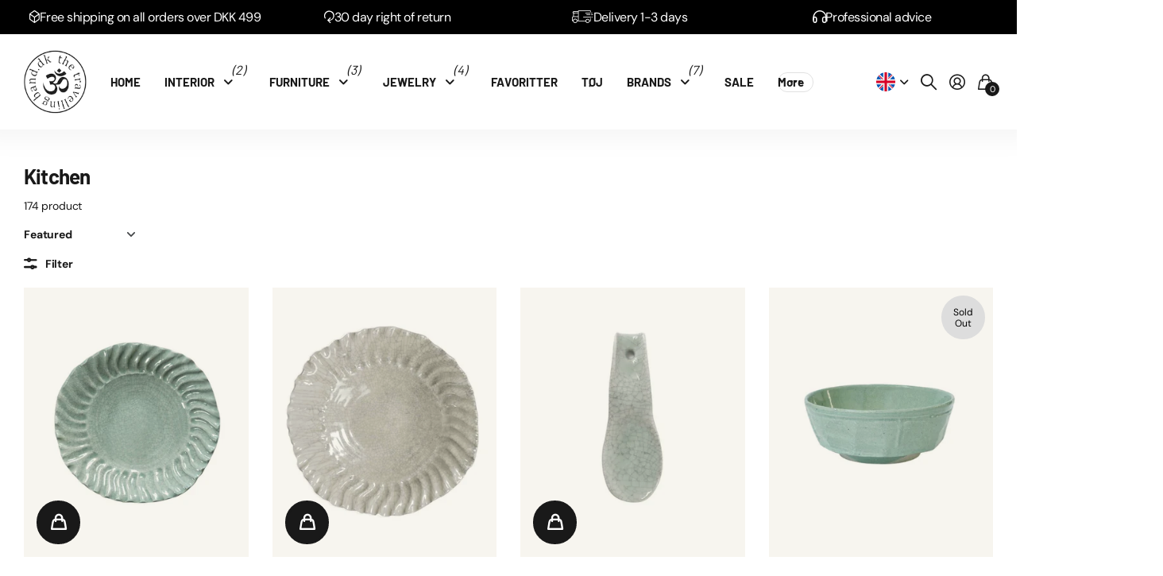

--- FILE ---
content_type: text/html; charset=utf-8
request_url: https://thetravellingband.dk/en/collections/kokken
body_size: 56556
content:
<!doctype html>
<html
  lang="en"
  data-theme="next"
  dir="ltr"
  class="no-js btn-hover-up  btn-mobile-wide"
>
  <head>
    
    


    <meta charset="utf-8">
    <meta http-equiv="x-ua-compatible" content="ie=edge">
    <title>
      Kitchen Stuff and Service | See our Unique Selection Online
       &ndash; The Travelling Band
    </title><meta name="description" content="Here you will find &#39;goodies&#39; for life in the kitchen. Recycled glasses, wooden spoons, unique stone bowls, wooden plates in mango wood and much, much more are what we have to offer right now."><meta name="theme-color" content="">
    <meta name="MobileOptimized" content="320">
    <meta name="HandheldFriendly" content="true">
    <meta
      name="viewport"
      content="width=device-width, initial-scale=1, minimum-scale=1, maximum-scale=5, viewport-fit=cover, shrink-to-fit=no"
    >
    <meta name="msapplication-config" content="//thetravellingband.dk/cdn/shop/t/10/assets/browserconfig.xml?v=52024572095365081671700572678">
    <link rel="canonical" href="https://thetravellingband.dk/en/collections/kokken">
    <link rel="preconnect" href="https://fonts.shopifycdn.com" crossorigin><link rel="preload" as="style" href="//thetravellingband.dk/cdn/shop/t/10/assets/screen.css?v=135323190430384453511706107460">
    <link rel="preload" as="style" href="//thetravellingband.dk/cdn/shop/t/10/assets/screen-settings.css?v=182513514111065637641764581123">
    
    <link rel="preload" as="font" href="//thetravellingband.dk/cdn/fonts/barlow/barlow_n7.691d1d11f150e857dcbc1c10ef03d825bc378d81.woff2" type="font/woff2" crossorigin>
    <link rel="preload" as="font" href="//thetravellingband.dk/cdn/fonts/dm_sans/dmsans_n4.ec80bd4dd7e1a334c969c265873491ae56018d72.woff2" type="font/woff2" crossorigin>
    <link rel="preload" as="font" href="//thetravellingband.dk/cdn/shop/t/10/assets/icomoon.woff?v=148134322833496276311700572680" crossorigin>
    <link media="screen" rel="stylesheet" href="//thetravellingband.dk/cdn/shop/t/10/assets/screen.css?v=135323190430384453511706107460" id="core-css">
    
    <noscript><link rel="stylesheet" href="//thetravellingband.dk/cdn/shop/t/10/assets/async-menu.css?v=49344234065102730921700572678"></noscript><link media="screen" rel="stylesheet" href="//thetravellingband.dk/cdn/shop/t/10/assets/page-collection.css?v=55224332762267590101700572680" id="collection-css"><link media="screen" rel="stylesheet" href="//thetravellingband.dk/cdn/shop/t/10/assets/screen-settings.css?v=182513514111065637641764581123" id="custom-css"><link rel="manifest" href="//thetravellingband.dk/cdn/shop/t/10/assets/manifest.json?v=29040392606353692311700572680">
    <script src="https://ajax.googleapis.com/ajax/libs/jquery/3.7.1/jquery.min.js"></script>
    <script>
      document.documentElement.classList.remove('no-js');
    </script>
    <meta name="msapplication-config" content="//thetravellingband.dk/cdn/shop/t/10/assets/browserconfig.xml?v=52024572095365081671700572678">
<meta property="og:title" content="Kitchen">
<meta property="og:type" content="product.group">
<meta property="og:description" content="Here you will find &#39;goodies&#39; for life in the kitchen. Recycled glasses, wooden spoons, unique stone bowls, wooden plates in mango wood and much, much more are what we have to offer right now.">
<meta property="og:site_name" content="The Travelling Band">
<meta property="og:url" content="https://thetravellingband.dk/en/collections/kokken">

<meta property="og:image" content="//thetravellingband.dk/cdn/shop/files/logo.png?crop=center&height=500&v=1700578674&width=600">

<meta name="twitter:title" content="Kitchen">
<meta name="twitter:description" content="Here you will find &#39;goodies&#39; for life in the kitchen. Recycled glasses, wooden spoons, unique stone bowls, wooden plates in mango wood and much, much more are what we have to offer right now.">
<meta name="twitter:site" content="The Travelling Band">

  <meta name="twitter:card" content="//thetravellingband.dk/cdn/shop/files/logo.png?v=1700578674">


<script type="application/ld+json">
  [{
      "@context": "http://schema.org/",
      "@type": "Organization",
      "url": "https://thetravellingband.dk/en/collections/kokken",
      "name": "The Travelling Band",
      "legalName": "The Travelling Band",
      "description": "Here you will find &#39;goodies&#39; for life in the kitchen. Recycled glasses, wooden spoons, unique stone bowls, wooden plates in mango wood and much, much more are what we have to offer right now.","logo": "//thetravellingband.dk/cdn/shop/files/logo.png?v=1700578674",
        "image": "//thetravellingband.dk/cdn/shop/files/logo.png?v=1700578674","contactPoint": {
        "@type": "ContactPoint",
        "contactType": "Customer service",
        "telephone": "+4560705150"
      },
      "address": {
        "@type": "PostalAddress",
        "streetAddress": "Ndr. Strandvej 339 A",
        "addressLocality": "Hornbæk",
        "postalCode": "3100",
        "addressCountry": "DENMARK"
      }
    },
    {
      "@context": "http://schema.org",
      "@type": "WebSite",
      "url": "https://thetravellingband.dk/en/collections/kokken",
      "name": "The Travelling Band",
      "description": "Here you will find &#39;goodies&#39; for life in the kitchen. Recycled glasses, wooden spoons, unique stone bowls, wooden plates in mango wood and much, much more are what we have to offer right now.",
      "author": [
        {
          "@type": "Organization",
          "url": "https://www.someoneyouknow.online",
          "name": "Someoneyouknow",
          "address": {
            "@type": "PostalAddress",
            "streetAddress": "Wilhelminaplein 25",
            "addressLocality": "Eindhoven",
            "addressRegion": "NB",
            "postalCode": "5611 HG",
            "addressCountry": "NL"
          }
        }
      ]
    }
  ]
</script>

    <script>window.performance && window.performance.mark && window.performance.mark('shopify.content_for_header.start');</script><meta name="facebook-domain-verification" content="t4ddwvuf6psxccymqat24vn2fzwh33">
<meta id="shopify-digital-wallet" name="shopify-digital-wallet" content="/5752586310/digital_wallets/dialog">
<link rel="alternate" type="application/atom+xml" title="Feed" href="/en/collections/kokken.atom" />
<link rel="next" href="/en/collections/kokken?page=2">
<link rel="alternate" hreflang="x-default" href="https://thetravellingband.dk/collections/kokken">
<link rel="alternate" hreflang="da" href="https://thetravellingband.dk/collections/kokken">
<link rel="alternate" hreflang="en" href="https://thetravellingband.dk/en/collections/kokken">
<link rel="alternate" type="application/json+oembed" href="https://thetravellingband.dk/en/collections/kokken.oembed">
<script async="async" src="/checkouts/internal/preloads.js?locale=en-DK"></script>
<script id="shopify-features" type="application/json">{"accessToken":"c8d7f1d6d65e299830ded9264533ed11","betas":["rich-media-storefront-analytics"],"domain":"thetravellingband.dk","predictiveSearch":true,"shopId":5752586310,"locale":"en"}</script>
<script>var Shopify = Shopify || {};
Shopify.shop = "the-travelling-band.myshopify.com";
Shopify.locale = "en";
Shopify.currency = {"active":"DKK","rate":"1.0"};
Shopify.country = "DK";
Shopify.theme = {"name":"Fahad - Vitalmedia","id":155535868242,"schema_name":"Next","schema_version":"1.2.0","theme_store_id":2240,"role":"main"};
Shopify.theme.handle = "null";
Shopify.theme.style = {"id":null,"handle":null};
Shopify.cdnHost = "thetravellingband.dk/cdn";
Shopify.routes = Shopify.routes || {};
Shopify.routes.root = "/en/";</script>
<script type="module">!function(o){(o.Shopify=o.Shopify||{}).modules=!0}(window);</script>
<script>!function(o){function n(){var o=[];function n(){o.push(Array.prototype.slice.apply(arguments))}return n.q=o,n}var t=o.Shopify=o.Shopify||{};t.loadFeatures=n(),t.autoloadFeatures=n()}(window);</script>
<script id="shop-js-analytics" type="application/json">{"pageType":"collection"}</script>
<script defer="defer" async type="module" src="//thetravellingband.dk/cdn/shopifycloud/shop-js/modules/v2/client.init-shop-cart-sync_WVOgQShq.en.esm.js"></script>
<script defer="defer" async type="module" src="//thetravellingband.dk/cdn/shopifycloud/shop-js/modules/v2/chunk.common_C_13GLB1.esm.js"></script>
<script defer="defer" async type="module" src="//thetravellingband.dk/cdn/shopifycloud/shop-js/modules/v2/chunk.modal_CLfMGd0m.esm.js"></script>
<script type="module">
  await import("//thetravellingband.dk/cdn/shopifycloud/shop-js/modules/v2/client.init-shop-cart-sync_WVOgQShq.en.esm.js");
await import("//thetravellingband.dk/cdn/shopifycloud/shop-js/modules/v2/chunk.common_C_13GLB1.esm.js");
await import("//thetravellingband.dk/cdn/shopifycloud/shop-js/modules/v2/chunk.modal_CLfMGd0m.esm.js");

  window.Shopify.SignInWithShop?.initShopCartSync?.({"fedCMEnabled":true,"windoidEnabled":true});

</script>
<script>(function() {
  var isLoaded = false;
  function asyncLoad() {
    if (isLoaded) return;
    isLoaded = true;
    var urls = ["https:\/\/a.mailmunch.co\/widgets\/site-570316-7b2d0c9bb86e52689448279c22bae2911e87c59f.js?shop=the-travelling-band.myshopify.com","https:\/\/chimpstatic.com\/mcjs-connected\/js\/users\/60b677bd8cffa52c35347461c\/ef5db6c5e8b12fc019d35c176.js?shop=the-travelling-band.myshopify.com","https:\/\/swymv3free-01.azureedge.net\/code\/swym-shopify.js?shop=the-travelling-band.myshopify.com","https:\/\/advanced-payment-icons.kalis.no\/shop\/the-travelling-band.myshopify.com\/script\/the-travelling-band.myshopify.com.js?ver=20220422113905_867987\u0026shop=the-travelling-band.myshopify.com","https:\/\/cdn.langshop.app\/buckets\/app\/libs\/storefront\/sdk.js?proxy_prefix=\/apps\/langshop\u0026source=sct\u0026shop=the-travelling-band.myshopify.com","https:\/\/cdn.hextom.com\/js\/ultimatesalesboost.js?shop=the-travelling-band.myshopify.com"];
    for (var i = 0; i < urls.length; i++) {
      var s = document.createElement('script');
      s.type = 'text/javascript';
      s.async = true;
      s.src = urls[i];
      var x = document.getElementsByTagName('script')[0];
      x.parentNode.insertBefore(s, x);
    }
  };
  if(window.attachEvent) {
    window.attachEvent('onload', asyncLoad);
  } else {
    window.addEventListener('load', asyncLoad, false);
  }
})();</script>
<script id="__st">var __st={"a":5752586310,"offset":3600,"reqid":"e398d592-8a05-409b-b5bb-59abbaf9cb38-1769703565","pageurl":"thetravellingband.dk\/en\/collections\/kokken","u":"085547334929","p":"collection","rtyp":"collection","rid":142011727942};</script>
<script>window.ShopifyPaypalV4VisibilityTracking = true;</script>
<script id="captcha-bootstrap">!function(){'use strict';const t='contact',e='account',n='new_comment',o=[[t,t],['blogs',n],['comments',n],[t,'customer']],c=[[e,'customer_login'],[e,'guest_login'],[e,'recover_customer_password'],[e,'create_customer']],r=t=>t.map((([t,e])=>`form[action*='/${t}']:not([data-nocaptcha='true']) input[name='form_type'][value='${e}']`)).join(','),a=t=>()=>t?[...document.querySelectorAll(t)].map((t=>t.form)):[];function s(){const t=[...o],e=r(t);return a(e)}const i='password',u='form_key',d=['recaptcha-v3-token','g-recaptcha-response','h-captcha-response',i],f=()=>{try{return window.sessionStorage}catch{return}},m='__shopify_v',_=t=>t.elements[u];function p(t,e,n=!1){try{const o=window.sessionStorage,c=JSON.parse(o.getItem(e)),{data:r}=function(t){const{data:e,action:n}=t;return t[m]||n?{data:e,action:n}:{data:t,action:n}}(c);for(const[e,n]of Object.entries(r))t.elements[e]&&(t.elements[e].value=n);n&&o.removeItem(e)}catch(o){console.error('form repopulation failed',{error:o})}}const l='form_type',E='cptcha';function T(t){t.dataset[E]=!0}const w=window,h=w.document,L='Shopify',v='ce_forms',y='captcha';let A=!1;((t,e)=>{const n=(g='f06e6c50-85a8-45c8-87d0-21a2b65856fe',I='https://cdn.shopify.com/shopifycloud/storefront-forms-hcaptcha/ce_storefront_forms_captcha_hcaptcha.v1.5.2.iife.js',D={infoText:'Protected by hCaptcha',privacyText:'Privacy',termsText:'Terms'},(t,e,n)=>{const o=w[L][v],c=o.bindForm;if(c)return c(t,g,e,D).then(n);var r;o.q.push([[t,g,e,D],n]),r=I,A||(h.body.append(Object.assign(h.createElement('script'),{id:'captcha-provider',async:!0,src:r})),A=!0)});var g,I,D;w[L]=w[L]||{},w[L][v]=w[L][v]||{},w[L][v].q=[],w[L][y]=w[L][y]||{},w[L][y].protect=function(t,e){n(t,void 0,e),T(t)},Object.freeze(w[L][y]),function(t,e,n,w,h,L){const[v,y,A,g]=function(t,e,n){const i=e?o:[],u=t?c:[],d=[...i,...u],f=r(d),m=r(i),_=r(d.filter((([t,e])=>n.includes(e))));return[a(f),a(m),a(_),s()]}(w,h,L),I=t=>{const e=t.target;return e instanceof HTMLFormElement?e:e&&e.form},D=t=>v().includes(t);t.addEventListener('submit',(t=>{const e=I(t);if(!e)return;const n=D(e)&&!e.dataset.hcaptchaBound&&!e.dataset.recaptchaBound,o=_(e),c=g().includes(e)&&(!o||!o.value);(n||c)&&t.preventDefault(),c&&!n&&(function(t){try{if(!f())return;!function(t){const e=f();if(!e)return;const n=_(t);if(!n)return;const o=n.value;o&&e.removeItem(o)}(t);const e=Array.from(Array(32),(()=>Math.random().toString(36)[2])).join('');!function(t,e){_(t)||t.append(Object.assign(document.createElement('input'),{type:'hidden',name:u})),t.elements[u].value=e}(t,e),function(t,e){const n=f();if(!n)return;const o=[...t.querySelectorAll(`input[type='${i}']`)].map((({name:t})=>t)),c=[...d,...o],r={};for(const[a,s]of new FormData(t).entries())c.includes(a)||(r[a]=s);n.setItem(e,JSON.stringify({[m]:1,action:t.action,data:r}))}(t,e)}catch(e){console.error('failed to persist form',e)}}(e),e.submit())}));const S=(t,e)=>{t&&!t.dataset[E]&&(n(t,e.some((e=>e===t))),T(t))};for(const o of['focusin','change'])t.addEventListener(o,(t=>{const e=I(t);D(e)&&S(e,y())}));const B=e.get('form_key'),M=e.get(l),P=B&&M;t.addEventListener('DOMContentLoaded',(()=>{const t=y();if(P)for(const e of t)e.elements[l].value===M&&p(e,B);[...new Set([...A(),...v().filter((t=>'true'===t.dataset.shopifyCaptcha))])].forEach((e=>S(e,t)))}))}(h,new URLSearchParams(w.location.search),n,t,e,['guest_login'])})(!0,!0)}();</script>
<script integrity="sha256-4kQ18oKyAcykRKYeNunJcIwy7WH5gtpwJnB7kiuLZ1E=" data-source-attribution="shopify.loadfeatures" defer="defer" src="//thetravellingband.dk/cdn/shopifycloud/storefront/assets/storefront/load_feature-a0a9edcb.js" crossorigin="anonymous"></script>
<script data-source-attribution="shopify.dynamic_checkout.dynamic.init">var Shopify=Shopify||{};Shopify.PaymentButton=Shopify.PaymentButton||{isStorefrontPortableWallets:!0,init:function(){window.Shopify.PaymentButton.init=function(){};var t=document.createElement("script");t.src="https://thetravellingband.dk/cdn/shopifycloud/portable-wallets/latest/portable-wallets.en.js",t.type="module",document.head.appendChild(t)}};
</script>
<script data-source-attribution="shopify.dynamic_checkout.buyer_consent">
  function portableWalletsHideBuyerConsent(e){var t=document.getElementById("shopify-buyer-consent"),n=document.getElementById("shopify-subscription-policy-button");t&&n&&(t.classList.add("hidden"),t.setAttribute("aria-hidden","true"),n.removeEventListener("click",e))}function portableWalletsShowBuyerConsent(e){var t=document.getElementById("shopify-buyer-consent"),n=document.getElementById("shopify-subscription-policy-button");t&&n&&(t.classList.remove("hidden"),t.removeAttribute("aria-hidden"),n.addEventListener("click",e))}window.Shopify?.PaymentButton&&(window.Shopify.PaymentButton.hideBuyerConsent=portableWalletsHideBuyerConsent,window.Shopify.PaymentButton.showBuyerConsent=portableWalletsShowBuyerConsent);
</script>
<script data-source-attribution="shopify.dynamic_checkout.cart.bootstrap">document.addEventListener("DOMContentLoaded",(function(){function t(){return document.querySelector("shopify-accelerated-checkout-cart, shopify-accelerated-checkout")}if(t())Shopify.PaymentButton.init();else{new MutationObserver((function(e,n){t()&&(Shopify.PaymentButton.init(),n.disconnect())})).observe(document.body,{childList:!0,subtree:!0})}}));
</script>
<script id='scb4127' type='text/javascript' async='' src='https://thetravellingband.dk/cdn/shopifycloud/privacy-banner/storefront-banner.js'></script>
<script>window.performance && window.performance.mark && window.performance.mark('shopify.content_for_header.end');</script>
    <script>
function feedback() {
  const p = window.Shopify.customerPrivacy;
  console.log(`Tracking ${p.userCanBeTracked() ? "en" : "dis"}abled`);
}
window.Shopify.loadFeatures(
  [
    {
      name: "consent-tracking-api",
      version: "0.1",
    },
  ],
  function (error) {
    if (error) throw error;
    if ("Cookiebot" in window)
      window.Shopify.customerPrivacy.setTrackingConsent({
        "analytics": false,
        "marketing": false,
        "preferences": false,
        "sale_of_data": false,
      }, () => console.log("Awaiting consent")
    );
  }
);

window.addEventListener("CookiebotOnConsentReady", function () {
  const C = Cookiebot.consent,
      existConsentShopify = setInterval(function () {
        if (window.Shopify.customerPrivacy) {
          clearInterval(existConsentShopify);
          window.Shopify.customerPrivacy.setTrackingConsent({
            "analytics": C["statistics"],
            "marketing": C["marketing"],
            "preferences": C["preferences"],
            "sale_of_data": C["marketing"],
          }, () => console.log("Consent captured"))
        }
      }, 100);
});
</script>
    

    <script src="//thetravellingband.dk/cdn/shop/t/10/assets/slick.min.js?v=71779134894361685811700830078"></script>
    <link rel="stylesheet" href="//thetravellingband.dk/cdn/shop/t/10/assets/slick.css?v=98340474046176884051700830106" type="text/css">

    <!-- Hotjar Tracking Code for -->
    <script>
      (function(h,o,t,j,a,r){
          h.hj=h.hj||function(){(h.hj.q=h.hj.q||[]).push(arguments)};
          h._hjSettings={hjid:5341559,hjsv:6};
          a=o.getElementsByTagName('head')[0];
          r=o.createElement('script');r.async=1;
          r.src=t+h._hjSettings.hjid+j+h._hjSettings.hjsv;
          a.appendChild(r);
      })(window,document,'https://static.hotjar.com/c/hotjar-','.js?sv=');
    </script>
  <!-- BEGIN app block: shopify://apps/klaviyo-email-marketing-sms/blocks/klaviyo-onsite-embed/2632fe16-c075-4321-a88b-50b567f42507 -->












  <script async src="https://static.klaviyo.com/onsite/js/TsG68y/klaviyo.js?company_id=TsG68y"></script>
  <script>!function(){if(!window.klaviyo){window._klOnsite=window._klOnsite||[];try{window.klaviyo=new Proxy({},{get:function(n,i){return"push"===i?function(){var n;(n=window._klOnsite).push.apply(n,arguments)}:function(){for(var n=arguments.length,o=new Array(n),w=0;w<n;w++)o[w]=arguments[w];var t="function"==typeof o[o.length-1]?o.pop():void 0,e=new Promise((function(n){window._klOnsite.push([i].concat(o,[function(i){t&&t(i),n(i)}]))}));return e}}})}catch(n){window.klaviyo=window.klaviyo||[],window.klaviyo.push=function(){var n;(n=window._klOnsite).push.apply(n,arguments)}}}}();</script>

  




  <script>
    window.klaviyoReviewsProductDesignMode = false
  </script>







<!-- END app block --><!-- BEGIN app block: shopify://apps/ta-labels-badges/blocks/bss-pl-config-data/91bfe765-b604-49a1-805e-3599fa600b24 --><script
    id='bss-pl-config-data'
>
	let TAE_StoreId = "";
	if (typeof BSS_PL == 'undefined' || TAE_StoreId !== "") {
  		var BSS_PL = {};
		BSS_PL.storeId = null;
		BSS_PL.currentPlan = null;
		BSS_PL.apiServerProduction = null;
		BSS_PL.publicAccessToken = null;
		BSS_PL.customerTags = "null";
		BSS_PL.customerId = "null";
		BSS_PL.storeIdCustomOld = null;
		BSS_PL.storeIdOldWIthPriority = null;
		BSS_PL.storeIdOptimizeAppendLabel = null
		BSS_PL.optimizeCodeIds = null; 
		BSS_PL.extendedFeatureIds = null;
		BSS_PL.integration = null;
		BSS_PL.settingsData  = null;
		BSS_PL.configProductMetafields = null;
		BSS_PL.configVariantMetafields = null;
		
		BSS_PL.configData = [].concat();

		
		BSS_PL.configDataBanner = [].concat();

		
		BSS_PL.configDataPopup = [].concat();

		
		BSS_PL.configDataLabelGroup = [].concat();
		
		
		BSS_PL.collectionID = ``;
		BSS_PL.collectionHandle = ``;
		BSS_PL.collectionTitle = ``;

		
		BSS_PL.conditionConfigData = [].concat();
	}
</script>




<style>
    
    
</style>

<script>
    function bssLoadScripts(src, callback, isDefer = false) {
        const scriptTag = document.createElement('script');
        document.head.appendChild(scriptTag);
        scriptTag.src = src;
        if (isDefer) {
            scriptTag.defer = true;
        } else {
            scriptTag.async = true;
        }
        if (callback) {
            scriptTag.addEventListener('load', function () {
                callback();
            });
        }
    }
    const scriptUrls = [
        "https://cdn.shopify.com/extensions/019c0a37-e1ff-75a6-be2c-7612ef469432/product-label-567/assets/bss-pl-init-helper.js",
        "https://cdn.shopify.com/extensions/019c0a37-e1ff-75a6-be2c-7612ef469432/product-label-567/assets/bss-pl-init-config-run-scripts.js",
    ];
    Promise.all(scriptUrls.map((script) => new Promise((resolve) => bssLoadScripts(script, resolve)))).then((res) => {
        console.log('BSS scripts loaded');
        window.bssScriptsLoaded = true;
    });

	function bssInitScripts() {
		if (BSS_PL.configData.length) {
			const enabledFeature = [
				{ type: 1, script: "https://cdn.shopify.com/extensions/019c0a37-e1ff-75a6-be2c-7612ef469432/product-label-567/assets/bss-pl-init-for-label.js" },
				{ type: 2, badge: [0, 7, 8], script: "https://cdn.shopify.com/extensions/019c0a37-e1ff-75a6-be2c-7612ef469432/product-label-567/assets/bss-pl-init-for-badge-product-name.js" },
				{ type: 2, badge: [1, 11], script: "https://cdn.shopify.com/extensions/019c0a37-e1ff-75a6-be2c-7612ef469432/product-label-567/assets/bss-pl-init-for-badge-product-image.js" },
				{ type: 2, badge: 2, script: "https://cdn.shopify.com/extensions/019c0a37-e1ff-75a6-be2c-7612ef469432/product-label-567/assets/bss-pl-init-for-badge-custom-selector.js" },
				{ type: 2, badge: [3, 9, 10], script: "https://cdn.shopify.com/extensions/019c0a37-e1ff-75a6-be2c-7612ef469432/product-label-567/assets/bss-pl-init-for-badge-price.js" },
				{ type: 2, badge: 4, script: "https://cdn.shopify.com/extensions/019c0a37-e1ff-75a6-be2c-7612ef469432/product-label-567/assets/bss-pl-init-for-badge-add-to-cart-btn.js" },
				{ type: 2, badge: 5, script: "https://cdn.shopify.com/extensions/019c0a37-e1ff-75a6-be2c-7612ef469432/product-label-567/assets/bss-pl-init-for-badge-quantity-box.js" },
				{ type: 2, badge: 6, script: "https://cdn.shopify.com/extensions/019c0a37-e1ff-75a6-be2c-7612ef469432/product-label-567/assets/bss-pl-init-for-badge-buy-it-now-btn.js" }
			]
				.filter(({ type, badge }) => BSS_PL.configData.some(item => item.label_type === type && (badge === undefined || (Array.isArray(badge) ? badge.includes(item.badge_type) : item.badge_type === badge))) || (type === 1 && BSS_PL.configDataLabelGroup && BSS_PL.configDataLabelGroup.length))
				.map(({ script }) => script);
				
            enabledFeature.forEach((src) => bssLoadScripts(src));

            if (enabledFeature.length) {
                const src = "https://cdn.shopify.com/extensions/019c0a37-e1ff-75a6-be2c-7612ef469432/product-label-567/assets/bss-product-label-js.js";
                bssLoadScripts(src);
            }
        }

        if (BSS_PL.configDataBanner && BSS_PL.configDataBanner.length) {
            const src = "https://cdn.shopify.com/extensions/019c0a37-e1ff-75a6-be2c-7612ef469432/product-label-567/assets/bss-product-label-banner.js";
            bssLoadScripts(src);
        }

        if (BSS_PL.configDataPopup && BSS_PL.configDataPopup.length) {
            const src = "https://cdn.shopify.com/extensions/019c0a37-e1ff-75a6-be2c-7612ef469432/product-label-567/assets/bss-product-label-popup.js";
            bssLoadScripts(src);
        }

        if (window.location.search.includes('bss-pl-custom-selector')) {
            const src = "https://cdn.shopify.com/extensions/019c0a37-e1ff-75a6-be2c-7612ef469432/product-label-567/assets/bss-product-label-custom-position.js";
            bssLoadScripts(src, null, true);
        }
    }
    bssInitScripts();
</script>


<!-- END app block --><link href="https://cdn.shopify.com/extensions/019c0a37-e1ff-75a6-be2c-7612ef469432/product-label-567/assets/bss-pl-style.min.css" rel="stylesheet" type="text/css" media="all">
<link href="https://monorail-edge.shopifysvc.com" rel="dns-prefetch">
<script>(function(){if ("sendBeacon" in navigator && "performance" in window) {try {var session_token_from_headers = performance.getEntriesByType('navigation')[0].serverTiming.find(x => x.name == '_s').description;} catch {var session_token_from_headers = undefined;}var session_cookie_matches = document.cookie.match(/_shopify_s=([^;]*)/);var session_token_from_cookie = session_cookie_matches && session_cookie_matches.length === 2 ? session_cookie_matches[1] : "";var session_token = session_token_from_headers || session_token_from_cookie || "";function handle_abandonment_event(e) {var entries = performance.getEntries().filter(function(entry) {return /monorail-edge.shopifysvc.com/.test(entry.name);});if (!window.abandonment_tracked && entries.length === 0) {window.abandonment_tracked = true;var currentMs = Date.now();var navigation_start = performance.timing.navigationStart;var payload = {shop_id: 5752586310,url: window.location.href,navigation_start,duration: currentMs - navigation_start,session_token,page_type: "collection"};window.navigator.sendBeacon("https://monorail-edge.shopifysvc.com/v1/produce", JSON.stringify({schema_id: "online_store_buyer_site_abandonment/1.1",payload: payload,metadata: {event_created_at_ms: currentMs,event_sent_at_ms: currentMs}}));}}window.addEventListener('pagehide', handle_abandonment_event);}}());</script>
<script id="web-pixels-manager-setup">(function e(e,d,r,n,o){if(void 0===o&&(o={}),!Boolean(null===(a=null===(i=window.Shopify)||void 0===i?void 0:i.analytics)||void 0===a?void 0:a.replayQueue)){var i,a;window.Shopify=window.Shopify||{};var t=window.Shopify;t.analytics=t.analytics||{};var s=t.analytics;s.replayQueue=[],s.publish=function(e,d,r){return s.replayQueue.push([e,d,r]),!0};try{self.performance.mark("wpm:start")}catch(e){}var l=function(){var e={modern:/Edge?\/(1{2}[4-9]|1[2-9]\d|[2-9]\d{2}|\d{4,})\.\d+(\.\d+|)|Firefox\/(1{2}[4-9]|1[2-9]\d|[2-9]\d{2}|\d{4,})\.\d+(\.\d+|)|Chrom(ium|e)\/(9{2}|\d{3,})\.\d+(\.\d+|)|(Maci|X1{2}).+ Version\/(15\.\d+|(1[6-9]|[2-9]\d|\d{3,})\.\d+)([,.]\d+|)( \(\w+\)|)( Mobile\/\w+|) Safari\/|Chrome.+OPR\/(9{2}|\d{3,})\.\d+\.\d+|(CPU[ +]OS|iPhone[ +]OS|CPU[ +]iPhone|CPU IPhone OS|CPU iPad OS)[ +]+(15[._]\d+|(1[6-9]|[2-9]\d|\d{3,})[._]\d+)([._]\d+|)|Android:?[ /-](13[3-9]|1[4-9]\d|[2-9]\d{2}|\d{4,})(\.\d+|)(\.\d+|)|Android.+Firefox\/(13[5-9]|1[4-9]\d|[2-9]\d{2}|\d{4,})\.\d+(\.\d+|)|Android.+Chrom(ium|e)\/(13[3-9]|1[4-9]\d|[2-9]\d{2}|\d{4,})\.\d+(\.\d+|)|SamsungBrowser\/([2-9]\d|\d{3,})\.\d+/,legacy:/Edge?\/(1[6-9]|[2-9]\d|\d{3,})\.\d+(\.\d+|)|Firefox\/(5[4-9]|[6-9]\d|\d{3,})\.\d+(\.\d+|)|Chrom(ium|e)\/(5[1-9]|[6-9]\d|\d{3,})\.\d+(\.\d+|)([\d.]+$|.*Safari\/(?![\d.]+ Edge\/[\d.]+$))|(Maci|X1{2}).+ Version\/(10\.\d+|(1[1-9]|[2-9]\d|\d{3,})\.\d+)([,.]\d+|)( \(\w+\)|)( Mobile\/\w+|) Safari\/|Chrome.+OPR\/(3[89]|[4-9]\d|\d{3,})\.\d+\.\d+|(CPU[ +]OS|iPhone[ +]OS|CPU[ +]iPhone|CPU IPhone OS|CPU iPad OS)[ +]+(10[._]\d+|(1[1-9]|[2-9]\d|\d{3,})[._]\d+)([._]\d+|)|Android:?[ /-](13[3-9]|1[4-9]\d|[2-9]\d{2}|\d{4,})(\.\d+|)(\.\d+|)|Mobile Safari.+OPR\/([89]\d|\d{3,})\.\d+\.\d+|Android.+Firefox\/(13[5-9]|1[4-9]\d|[2-9]\d{2}|\d{4,})\.\d+(\.\d+|)|Android.+Chrom(ium|e)\/(13[3-9]|1[4-9]\d|[2-9]\d{2}|\d{4,})\.\d+(\.\d+|)|Android.+(UC? ?Browser|UCWEB|U3)[ /]?(15\.([5-9]|\d{2,})|(1[6-9]|[2-9]\d|\d{3,})\.\d+)\.\d+|SamsungBrowser\/(5\.\d+|([6-9]|\d{2,})\.\d+)|Android.+MQ{2}Browser\/(14(\.(9|\d{2,})|)|(1[5-9]|[2-9]\d|\d{3,})(\.\d+|))(\.\d+|)|K[Aa][Ii]OS\/(3\.\d+|([4-9]|\d{2,})\.\d+)(\.\d+|)/},d=e.modern,r=e.legacy,n=navigator.userAgent;return n.match(d)?"modern":n.match(r)?"legacy":"unknown"}(),u="modern"===l?"modern":"legacy",c=(null!=n?n:{modern:"",legacy:""})[u],f=function(e){return[e.baseUrl,"/wpm","/b",e.hashVersion,"modern"===e.buildTarget?"m":"l",".js"].join("")}({baseUrl:d,hashVersion:r,buildTarget:u}),m=function(e){var d=e.version,r=e.bundleTarget,n=e.surface,o=e.pageUrl,i=e.monorailEndpoint;return{emit:function(e){var a=e.status,t=e.errorMsg,s=(new Date).getTime(),l=JSON.stringify({metadata:{event_sent_at_ms:s},events:[{schema_id:"web_pixels_manager_load/3.1",payload:{version:d,bundle_target:r,page_url:o,status:a,surface:n,error_msg:t},metadata:{event_created_at_ms:s}}]});if(!i)return console&&console.warn&&console.warn("[Web Pixels Manager] No Monorail endpoint provided, skipping logging."),!1;try{return self.navigator.sendBeacon.bind(self.navigator)(i,l)}catch(e){}var u=new XMLHttpRequest;try{return u.open("POST",i,!0),u.setRequestHeader("Content-Type","text/plain"),u.send(l),!0}catch(e){return console&&console.warn&&console.warn("[Web Pixels Manager] Got an unhandled error while logging to Monorail."),!1}}}}({version:r,bundleTarget:l,surface:e.surface,pageUrl:self.location.href,monorailEndpoint:e.monorailEndpoint});try{o.browserTarget=l,function(e){var d=e.src,r=e.async,n=void 0===r||r,o=e.onload,i=e.onerror,a=e.sri,t=e.scriptDataAttributes,s=void 0===t?{}:t,l=document.createElement("script"),u=document.querySelector("head"),c=document.querySelector("body");if(l.async=n,l.src=d,a&&(l.integrity=a,l.crossOrigin="anonymous"),s)for(var f in s)if(Object.prototype.hasOwnProperty.call(s,f))try{l.dataset[f]=s[f]}catch(e){}if(o&&l.addEventListener("load",o),i&&l.addEventListener("error",i),u)u.appendChild(l);else{if(!c)throw new Error("Did not find a head or body element to append the script");c.appendChild(l)}}({src:f,async:!0,onload:function(){if(!function(){var e,d;return Boolean(null===(d=null===(e=window.Shopify)||void 0===e?void 0:e.analytics)||void 0===d?void 0:d.initialized)}()){var d=window.webPixelsManager.init(e)||void 0;if(d){var r=window.Shopify.analytics;r.replayQueue.forEach((function(e){var r=e[0],n=e[1],o=e[2];d.publishCustomEvent(r,n,o)})),r.replayQueue=[],r.publish=d.publishCustomEvent,r.visitor=d.visitor,r.initialized=!0}}},onerror:function(){return m.emit({status:"failed",errorMsg:"".concat(f," has failed to load")})},sri:function(e){var d=/^sha384-[A-Za-z0-9+/=]+$/;return"string"==typeof e&&d.test(e)}(c)?c:"",scriptDataAttributes:o}),m.emit({status:"loading"})}catch(e){m.emit({status:"failed",errorMsg:(null==e?void 0:e.message)||"Unknown error"})}}})({shopId: 5752586310,storefrontBaseUrl: "https://thetravellingband.dk",extensionsBaseUrl: "https://extensions.shopifycdn.com/cdn/shopifycloud/web-pixels-manager",monorailEndpoint: "https://monorail-edge.shopifysvc.com/unstable/produce_batch",surface: "storefront-renderer",enabledBetaFlags: ["2dca8a86"],webPixelsConfigList: [{"id":"3803709778","configuration":"{\"accountID\":\"TsG68y\",\"webPixelConfig\":\"eyJlbmFibGVBZGRlZFRvQ2FydEV2ZW50cyI6IHRydWV9\"}","eventPayloadVersion":"v1","runtimeContext":"STRICT","scriptVersion":"524f6c1ee37bacdca7657a665bdca589","type":"APP","apiClientId":123074,"privacyPurposes":["ANALYTICS","MARKETING"],"dataSharingAdjustments":{"protectedCustomerApprovalScopes":["read_customer_address","read_customer_email","read_customer_name","read_customer_personal_data","read_customer_phone"]}},{"id":"450593106","configuration":"{\"pixel_id\":\"313447332629492\",\"pixel_type\":\"facebook_pixel\",\"metaapp_system_user_token\":\"-\"}","eventPayloadVersion":"v1","runtimeContext":"OPEN","scriptVersion":"ca16bc87fe92b6042fbaa3acc2fbdaa6","type":"APP","apiClientId":2329312,"privacyPurposes":["ANALYTICS","MARKETING","SALE_OF_DATA"],"dataSharingAdjustments":{"protectedCustomerApprovalScopes":["read_customer_address","read_customer_email","read_customer_name","read_customer_personal_data","read_customer_phone"]}},{"id":"190087506","configuration":"{\"tagID\":\"2614126518812\"}","eventPayloadVersion":"v1","runtimeContext":"STRICT","scriptVersion":"18031546ee651571ed29edbe71a3550b","type":"APP","apiClientId":3009811,"privacyPurposes":["ANALYTICS","MARKETING","SALE_OF_DATA"],"dataSharingAdjustments":{"protectedCustomerApprovalScopes":["read_customer_address","read_customer_email","read_customer_name","read_customer_personal_data","read_customer_phone"]}},{"id":"shopify-app-pixel","configuration":"{}","eventPayloadVersion":"v1","runtimeContext":"STRICT","scriptVersion":"0450","apiClientId":"shopify-pixel","type":"APP","privacyPurposes":["ANALYTICS","MARKETING"]},{"id":"shopify-custom-pixel","eventPayloadVersion":"v1","runtimeContext":"LAX","scriptVersion":"0450","apiClientId":"shopify-pixel","type":"CUSTOM","privacyPurposes":["ANALYTICS","MARKETING"]}],isMerchantRequest: false,initData: {"shop":{"name":"The Travelling Band","paymentSettings":{"currencyCode":"DKK"},"myshopifyDomain":"the-travelling-band.myshopify.com","countryCode":"DK","storefrontUrl":"https:\/\/thetravellingband.dk\/en"},"customer":null,"cart":null,"checkout":null,"productVariants":[],"purchasingCompany":null},},"https://thetravellingband.dk/cdn","1d2a099fw23dfb22ep557258f5m7a2edbae",{"modern":"","legacy":""},{"shopId":"5752586310","storefrontBaseUrl":"https:\/\/thetravellingband.dk","extensionBaseUrl":"https:\/\/extensions.shopifycdn.com\/cdn\/shopifycloud\/web-pixels-manager","surface":"storefront-renderer","enabledBetaFlags":"[\"2dca8a86\"]","isMerchantRequest":"false","hashVersion":"1d2a099fw23dfb22ep557258f5m7a2edbae","publish":"custom","events":"[[\"page_viewed\",{}],[\"collection_viewed\",{\"collection\":{\"id\":\"142011727942\",\"title\":\"Kitchen\",\"productVariants\":[{\"price\":{\"amount\":379.0,\"currencyCode\":\"DKK\"},\"product\":{\"title\":\"Deep plate turquoise Dashi\",\"vendor\":\"Jars\",\"id\":\"7265368703147\",\"untranslatedTitle\":\"Deep plate turquoise Dashi\",\"url\":\"\/en\/products\/keramik-fad-dashi\",\"type\":\"Dish\"},\"id\":\"41612398657707\",\"image\":{\"src\":\"\/\/thetravellingband.dk\/cdn\/shop\/products\/964555_tallerken_cab40ec3-7d34-4aa1-a509-1681fcdb87e5.jpg?v=1647527169\"},\"sku\":\"964755\",\"title\":\"Default Title\",\"untranslatedTitle\":\"Default Title\"},{\"price\":{\"amount\":459.0,\"currencyCode\":\"DKK\"},\"product\":{\"title\":\"Large pasta plate beige DASHI\",\"vendor\":\"Jars\",\"id\":\"7265360740523\",\"untranslatedTitle\":\"Large pasta plate beige DASHI\",\"url\":\"\/en\/products\/keramik-dyb-tallerken-dashi\",\"type\":\"Dish\"},\"id\":\"41612387483819\",\"image\":{\"src\":\"\/\/thetravellingband.dk\/cdn\/shop\/products\/964753.jpg?v=1647526943\"},\"sku\":\"964753\",\"title\":\"Default Title\",\"untranslatedTitle\":\"Default Title\"},{\"price\":{\"amount\":129.0,\"currencyCode\":\"DKK\"},\"product\":{\"title\":\"Spoon in ceramic Dashi\",\"vendor\":\"Jars\",\"id\":\"7265337704619\",\"untranslatedTitle\":\"Spoon in ceramic Dashi\",\"url\":\"\/en\/products\/lille-ske-i-keramik-dashi-nami\",\"type\":\"Spoon\"},\"id\":\"41612358287531\",\"image\":{\"src\":\"\/\/thetravellingband.dk\/cdn\/shop\/products\/964749.jpg?v=1684843954\"},\"sku\":\"964749\",\"title\":\"Default Title\",\"untranslatedTitle\":\"Default Title\"},{\"price\":{\"amount\":329.0,\"currencyCode\":\"DKK\"},\"product\":{\"title\":\"Cheers Turquoise Dashi\",\"vendor\":\"Jars\",\"id\":\"7265294090411\",\"untranslatedTitle\":\"Cheers Turquoise Dashi\",\"url\":\"\/en\/products\/skal-i-keramik-dashi\",\"type\":\"Cheers\"},\"id\":\"41612280299691\",\"image\":{\"src\":\"\/\/thetravellingband.dk\/cdn\/shop\/products\/964340.jpg?v=1647524963\"},\"sku\":\"964340\",\"title\":\"Default Title\",\"untranslatedTitle\":\"Default Title\"},{\"price\":{\"amount\":129.0,\"currencyCode\":\"DKK\"},\"product\":{\"title\":\"Spoon in ceramic Dashi\",\"vendor\":\"Jars\",\"id\":\"7117677592747\",\"untranslatedTitle\":\"Spoon in ceramic Dashi\",\"url\":\"\/en\/products\/dashi-quartz-craquele\",\"type\":\"Spoons\"},\"id\":\"41237149712555\",\"image\":{\"src\":\"\/\/thetravellingband.dk\/cdn\/shop\/products\/964747_keramik_ske_a01a2bba-81c8-40dc-840a-ee12e6664c15.jpg?v=1684094080\"},\"sku\":\"964747\",\"title\":\"Default Title\",\"untranslatedTitle\":\"Default Title\"},{\"price\":{\"amount\":329.0,\"currencyCode\":\"DKK\"},\"product\":{\"title\":\"Ceramic bowl turquoise Dashi\",\"vendor\":\"Jars\",\"id\":\"7117653278891\",\"untranslatedTitle\":\"Ceramic bowl turquoise Dashi\",\"url\":\"\/en\/products\/keramik-skal-gobelet-dashi-celadon\",\"type\":\"Cheers\"},\"id\":\"41237069824171\",\"image\":{\"src\":\"\/\/thetravellingband.dk\/cdn\/shop\/products\/964341_Skal.jpg?v=1638437186\"},\"sku\":\"964341\",\"title\":\"Default Title\",\"untranslatedTitle\":\"Default Title\"},{\"price\":{\"amount\":429.0,\"currencyCode\":\"DKK\"},\"product\":{\"title\":\"Long oval dish Ceramic - Grande\",\"vendor\":\"ASA Selection\",\"id\":\"7090476581035\",\"untranslatedTitle\":\"Long oval dish Ceramic - Grande\",\"url\":\"\/en\/products\/langt-ovalt-fad-keramik-grande\",\"type\":\"Serving dishes and bowls\"},\"id\":\"41148594847915\",\"image\":{\"src\":\"\/\/thetravellingband.dk\/cdn\/shop\/files\/langtfad.jpg?v=1765898652\"},\"sku\":\"4739147\",\"title\":\"Default Title\",\"untranslatedTitle\":\"Default Title\"},{\"price\":{\"amount\":559.0,\"currencyCode\":\"DKK\"},\"product\":{\"title\":\"Classic rectangular dish - Grande\",\"vendor\":\"ASA Selection\",\"id\":\"7090455150763\",\"untranslatedTitle\":\"Classic rectangular dish - Grande\",\"url\":\"\/en\/products\/serveringsfad\",\"type\":\"Serving dishes and bowls\"},\"id\":\"41148479963307\",\"image\":{\"src\":\"\/\/thetravellingband.dk\/cdn\/shop\/products\/4731147_Serveringsfad_ASA.jpg?v=1699096967\"},\"sku\":\"4731147\",\"title\":\"Default Title\",\"untranslatedTitle\":\"Default Title\"},{\"price\":{\"amount\":149.0,\"currencyCode\":\"DKK\"},\"product\":{\"title\":\"Coasters in felted wool\",\"vendor\":\"LAMALI\",\"id\":\"7056217800875\",\"untranslatedTitle\":\"Coasters in felted wool\",\"url\":\"\/en\/products\/bordskaner-i-filset-ud\",\"type\":\"Felt mats\"},\"id\":\"41054036132011\",\"image\":{\"src\":\"\/\/thetravellingband.dk\/cdn\/shop\/products\/LLF666K_bordskaner_gra.jpg?v=1634128382\"},\"sku\":\"LLF666K-LG\",\"title\":\"Grey\",\"untranslatedTitle\":\"Grå\"},{\"price\":{\"amount\":219.0,\"currencyCode\":\"DKK\"},\"product\":{\"title\":\"Dinner plate green MAGUELONE\",\"vendor\":\"Jars\",\"id\":\"7034501857451\",\"untranslatedTitle\":\"Dinner plate green MAGUELONE\",\"url\":\"\/en\/products\/middagstallerken-i-lys-gron-keramik-maguelone\",\"type\":\"Plate\"},\"id\":\"40955967635627\",\"image\":{\"src\":\"\/\/thetravellingband.dk\/cdn\/shop\/products\/962029.jpg?v=1632822536\"},\"sku\":\"962029\",\"title\":\"Default Title\",\"untranslatedTitle\":\"Default Title\"},{\"price\":{\"amount\":195.0,\"currencyCode\":\"DKK\"},\"product\":{\"title\":\"Lunch plate light green MAGUELONE\",\"vendor\":\"Jars\",\"id\":\"7034436583595\",\"untranslatedTitle\":\"Lunch plate light green MAGUELONE\",\"url\":\"\/en\/products\/keramik-frokosttallerken-maguelone-2\",\"type\":\"Plate\"},\"id\":\"40955586052267\",\"image\":{\"src\":\"\/\/thetravellingband.dk\/cdn\/shop\/products\/962030.jpg?v=1632821098\"},\"sku\":\"962030\",\"title\":\"Default Title\",\"untranslatedTitle\":\"Default Title\"},{\"price\":{\"amount\":90.0,\"currencyCode\":\"DKK\"},\"product\":{\"title\":\"Small tapas bowl green MAGUELONE\",\"vendor\":\"Jars\",\"id\":\"6830783725739\",\"untranslatedTitle\":\"Small tapas bowl green MAGUELONE\",\"url\":\"\/en\/products\/espresso-kop-maguelone\",\"type\":\"Cheers\"},\"id\":\"40370588844203\",\"image\":{\"src\":\"\/\/thetravellingband.dk\/cdn\/shop\/products\/963557-2.jpg?v=1629467488\"},\"sku\":\"963557\",\"title\":\"Default Title\",\"untranslatedTitle\":\"Default Title\"},{\"price\":{\"amount\":229.0,\"currencyCode\":\"DKK\"},\"product\":{\"title\":\"The pasta plate light green MAGUELONE\",\"vendor\":\"Jars\",\"id\":\"6830768816299\",\"untranslatedTitle\":\"The pasta plate light green MAGUELONE\",\"url\":\"\/en\/products\/keramik-pasta-tallerken-maguelone\",\"type\":\"Plate\"},\"id\":\"40370569576619\",\"image\":{\"src\":\"\/\/thetravellingband.dk\/cdn\/shop\/products\/963551.jpg?v=1626770018\"},\"sku\":\"963551\",\"title\":\"Default Title\",\"untranslatedTitle\":\"Default Title\"},{\"price\":{\"amount\":129.0,\"currencyCode\":\"DKK\"},\"product\":{\"title\":\"Organic Bowl white Porcelino\",\"vendor\":\"Pomax\",\"id\":\"6707886489771\",\"untranslatedTitle\":\"Organic Bowl white Porcelino\",\"url\":\"\/en\/products\/suppeskal\",\"type\":\"Cheers\"},\"id\":\"39930034192555\",\"image\":{\"src\":\"\/\/thetravellingband.dk\/cdn\/shop\/products\/17726_Suppeskal.jpg?v=1622027104\"},\"sku\":\"17726\",\"title\":\"Default Title\",\"untranslatedTitle\":\"Default Title\"},{\"price\":{\"amount\":89.0,\"currencyCode\":\"DKK\"},\"product\":{\"title\":\"Soup bowl white Porcelino\",\"vendor\":\"Pomax\",\"id\":\"6580189724843\",\"untranslatedTitle\":\"Soup bowl white Porcelino\",\"url\":\"\/en\/products\/dessertskal-porcelino-hvid\",\"type\":\"Cheers\"},\"id\":\"39417861111979\",\"image\":{\"src\":\"\/\/thetravellingband.dk\/cdn\/shop\/products\/18982_Suppeskal_Pomax.jpg?v=1616677774\"},\"sku\":\"18982\",\"title\":\"Default Title\",\"untranslatedTitle\":\"Default Title\"},{\"price\":{\"amount\":30.0,\"currencyCode\":\"DKK\"},\"product\":{\"title\":\"Glass with Indian characters - Small\",\"vendor\":\"The Travelling Band\",\"id\":\"6258275680427\",\"untranslatedTitle\":\"Glass with Indian characters - Small\",\"url\":\"\/en\/products\/glas-med-indisk-tegn-small\",\"type\":\"Drinking glass\"},\"id\":\"38198592077995\",\"image\":{\"src\":\"\/\/thetravellingband.dk\/cdn\/shop\/products\/Gex24A.jpg?v=1614091017\"},\"sku\":\"GEX24A\",\"title\":\"Default Title\",\"untranslatedTitle\":\"Default Title\"},{\"price\":{\"amount\":40.0,\"currencyCode\":\"DKK\"},\"product\":{\"title\":\"Glass with Indian character - Medium\",\"vendor\":\"The Travelling Band\",\"id\":\"6258253004971\",\"untranslatedTitle\":\"Glass with Indian character - Medium\",\"url\":\"\/en\/products\/glas-med-indisk-tegn-medium\",\"type\":\"Drinking glass\"},\"id\":\"38198542663851\",\"image\":{\"src\":\"\/\/thetravellingband.dk\/cdn\/shop\/products\/Gex25A.jpg?v=1614089883\"},\"sku\":\"GEX25A\",\"title\":\"Default Title\",\"untranslatedTitle\":\"Default Title\"},{\"price\":{\"amount\":50.0,\"currencyCode\":\"DKK\"},\"product\":{\"title\":\"Glass with Indian characters - Large\",\"vendor\":\"The Travelling Band\",\"id\":\"6258163220651\",\"untranslatedTitle\":\"Glass with Indian characters - Large\",\"url\":\"\/en\/products\/drikkeglas-med-indisk-tegn-large\",\"type\":\"Drinking glass\"},\"id\":\"38198303686827\",\"image\":{\"src\":\"\/\/thetravellingband.dk\/cdn\/shop\/products\/Gex26A.jpg?v=1614085622\"},\"sku\":\"GEX26A\",\"title\":\"Default Title\",\"untranslatedTitle\":\"Default Title\"},{\"price\":{\"amount\":99.0,\"currencyCode\":\"DKK\"},\"product\":{\"title\":\"Lunch plate white Porcelino\",\"vendor\":\"Pomax\",\"id\":\"6241720795307\",\"untranslatedTitle\":\"Lunch plate white Porcelino\",\"url\":\"\/en\/products\/middagstallerken-porcelino-hvid\",\"type\":\"Plate\"},\"id\":\"38141897605291\",\"image\":{\"src\":\"\/\/thetravellingband.dk\/cdn\/shop\/files\/18978_6663d29c-ec49-4f2d-bb1e-60e672f32e68.jpg?v=1690886210\"},\"sku\":\"18978\",\"title\":\"Default Title\",\"untranslatedTitle\":\"Default Title\"},{\"price\":{\"amount\":329.0,\"currencyCode\":\"DKK\"},\"product\":{\"title\":\"Porcelino Salad bowl white\",\"vendor\":\"Pomax\",\"id\":\"6241720533163\",\"untranslatedTitle\":\"Porcelino Salad bowl white\",\"url\":\"\/en\/products\/serveringsskal-porcelino-hvid-1\",\"type\":\"Cheers\"},\"id\":\"38141896687787\",\"image\":{\"src\":\"\/\/thetravellingband.dk\/cdn\/shop\/products\/Salatskal_Porcelino_17728-WHI-20.jpg?v=1613400536\"},\"sku\":\"17728-WHI-20\",\"title\":\"Default Title\",\"untranslatedTitle\":\"Default Title\"},{\"price\":{\"amount\":69.0,\"currencyCode\":\"DKK\"},\"product\":{\"title\":\"Organic Asian white Porcelino\",\"vendor\":\"Pomax\",\"id\":\"6144294224043\",\"untranslatedTitle\":\"Organic Asian white Porcelino\",\"url\":\"\/en\/products\/oval-sidetallerken-porcelino-hvid\",\"type\":\"Plate\"},\"id\":\"37789189243051\",\"image\":{\"src\":\"\/\/thetravellingband.dk\/cdn\/shop\/products\/31926.jpg?v=1608155444\"},\"sku\":\"31926\",\"title\":\"Default Title\",\"untranslatedTitle\":\"Default Title\"},{\"price\":{\"amount\":89.0,\"currencyCode\":\"DKK\"},\"product\":{\"title\":\"Bowl white Porcelino\",\"vendor\":\"Pomax\",\"id\":\"6144267649195\",\"untranslatedTitle\":\"Bowl white Porcelino\",\"url\":\"\/en\/products\/skal-porcelino-hvid\",\"type\":\"Cheers\"},\"id\":\"37789140025515\",\"image\":{\"src\":\"\/\/thetravellingband.dk\/cdn\/shop\/products\/31924.jpg?v=1608155289\"},\"sku\":\"31924\",\"title\":\"Default Title\",\"untranslatedTitle\":\"Default Title\"},{\"price\":{\"amount\":629.0,\"currencyCode\":\"DKK\"},\"product\":{\"title\":\"Serving bowl white Porcelino\",\"vendor\":\"Pomax\",\"id\":\"6144262963371\",\"untranslatedTitle\":\"Serving bowl white Porcelino\",\"url\":\"\/en\/products\/serveringsskal-porcelino-hvid\",\"type\":\"Cheers\"},\"id\":\"37789117481131\",\"image\":{\"src\":\"\/\/thetravellingband.dk\/cdn\/shop\/products\/18980.jpg?v=1608153633\"},\"sku\":\"18980\",\"title\":\"Default Title\",\"untranslatedTitle\":\"Default Title\"},{\"price\":{\"amount\":119.0,\"currencyCode\":\"DKK\"},\"product\":{\"title\":\"Dinner plate white Porcelino\",\"vendor\":\"Pomax\",\"id\":\"6144258572459\",\"untranslatedTitle\":\"Dinner plate white Porcelino\",\"url\":\"\/en\/products\/tallerken-porcelino-hvid\",\"type\":\"Plate\"},\"id\":\"37789106438315\",\"image\":{\"src\":\"\/\/thetravellingband.dk\/cdn\/shop\/products\/18979.jpg?v=1608153325\"},\"sku\":\"18979\",\"title\":\"Default Title\",\"untranslatedTitle\":\"Default Title\"},{\"price\":{\"amount\":89.0,\"currencyCode\":\"DKK\"},\"product\":{\"title\":\"Breakfast bowl white Porcelino\",\"vendor\":\"Pomax\",\"id\":\"6144248479915\",\"untranslatedTitle\":\"Breakfast bowl white Porcelino\",\"url\":\"\/en\/products\/morgenmadsskal-procelino-hvid\",\"type\":\"Cheers\"},\"id\":\"37789085860011\",\"image\":{\"src\":\"\/\/thetravellingband.dk\/cdn\/shop\/products\/17727.jpg?v=1610747103\"},\"sku\":\"17727\",\"title\":\"Default Title\",\"untranslatedTitle\":\"Default Title\"},{\"price\":{\"amount\":99.0,\"currencyCode\":\"DKK\"},\"product\":{\"title\":\"Tea towel Calvi - White\",\"vendor\":\"Haomy\",\"id\":\"4692789755983\",\"untranslatedTitle\":\"Tea towel Calvi - White\",\"url\":\"\/en\/products\/viskestykke-hvid\",\"type\":\"Tea towels\"},\"id\":\"32360555839567\",\"image\":{\"src\":\"\/\/thetravellingband.dk\/cdn\/shop\/products\/Viskestykke-100370_00_050-Hvid.jpg?v=1684874961\"},\"sku\":\"100370_00_050\",\"title\":\"Default Title\",\"untranslatedTitle\":\"Default Title\"},{\"price\":{\"amount\":99.0,\"currencyCode\":\"DKK\"},\"product\":{\"title\":\"Tea towel Calvi - Natural\",\"vendor\":\"Haomy\",\"id\":\"4692783562831\",\"untranslatedTitle\":\"Tea towel Calvi - Natural\",\"url\":\"\/en\/products\/viskestykke-natural\",\"type\":\"Tea towels\"},\"id\":\"32360546107471\",\"image\":{\"src\":\"\/\/thetravellingband.dk\/cdn\/shop\/products\/Visketsykke-100370_01_050-NAtural.jpg?v=1593428820\"},\"sku\":\"100125_01_050\",\"title\":\"Default Title\",\"untranslatedTitle\":\"Default Title\"},{\"price\":{\"amount\":59.0,\"currencyCode\":\"DKK\"},\"product\":{\"title\":\"Caffe latte glass\",\"vendor\":\"The Travelling Band\",\"id\":\"4097327890502\",\"untranslatedTitle\":\"Caffe latte glass\",\"url\":\"\/en\/products\/caffe-latte-glas\",\"type\":\"Drinking glass\"},\"id\":\"30105362497606\",\"image\":{\"src\":\"\/\/thetravellingband.dk\/cdn\/shop\/products\/Gex38_05f1a826-4f88-4da1-8e88-bbd0cf071cdc.jpg?v=1586168360\"},\"sku\":\"GEX38\",\"title\":\"Default Title\",\"untranslatedTitle\":\"Default Title\"},{\"price\":{\"amount\":199.0,\"currencyCode\":\"DKK\"},\"product\":{\"title\":\"Plate black Mango wood, Ø30 cm \",\"vendor\":\"The Travelling Band\",\"id\":\"1665748172870\",\"untranslatedTitle\":\"Plate black Mango wood, Ø30 cm \",\"url\":\"\/en\/products\/tallerken-sort-mangotrae-xlarge\",\"type\":\"Plate\"},\"id\":\"15422567972934\",\"image\":{\"src\":\"\/\/thetravellingband.dk\/cdn\/shop\/products\/Woodplate_black005.jpg?v=1586859126\"},\"sku\":\"16WB05\",\"title\":\"Default Title\",\"untranslatedTitle\":\"Default Title\"},{\"price\":{\"amount\":89.0,\"currencyCode\":\"DKK\"},\"product\":{\"title\":\"Plate black Mango wood, Ø19 cm \",\"vendor\":\"The Travelling Band\",\"id\":\"1665741881414\",\"untranslatedTitle\":\"Plate black Mango wood, Ø19 cm \",\"url\":\"\/en\/products\/tallerken-sort-mangotrae-medium\",\"type\":\"Plate\"},\"id\":\"15422522425414\",\"image\":{\"src\":\"\/\/thetravellingband.dk\/cdn\/shop\/products\/16WB003-SorttraebundM.jpg?v=1586859477\"},\"sku\":\"16WB03\",\"title\":\"Default Title\",\"untranslatedTitle\":\"Default Title\"},{\"price\":{\"amount\":199.0,\"currencyCode\":\"DKK\"},\"product\":{\"title\":\"Plate Light Mango wood, Ø30 cm\",\"vendor\":\"The Travelling Band\",\"id\":\"1665719992390\",\"untranslatedTitle\":\"Plate Light Mango wood, Ø30 cm\",\"url\":\"\/en\/products\/tallerken-lys-mangotrae-xlarge\",\"type\":\"Plate\"},\"id\":\"15422302224454\",\"image\":{\"src\":\"\/\/thetravellingband.dk\/cdn\/shop\/products\/15WN005_woodplate.jpg?v=1539548667\"},\"sku\":\"15WN005\",\"title\":\"Default Title\",\"untranslatedTitle\":\"Default Title\"},{\"price\":{\"amount\":149.0,\"currencyCode\":\"DKK\"},\"product\":{\"title\":\"Plate Light Mango wood, Ø26 cm\",\"vendor\":\"The Travelling Band\",\"id\":\"1665716781126\",\"untranslatedTitle\":\"Plate Light Mango wood, Ø26 cm\",\"url\":\"\/en\/products\/tallerken-lys-mangotrae-large\",\"type\":\"Plate\"},\"id\":\"15422248255558\",\"image\":{\"src\":\"\/\/thetravellingband.dk\/cdn\/shop\/products\/15WN004_woodplate.jpg?v=1586857780\"},\"sku\":\"15WN004\",\"title\":\"Default Title\",\"untranslatedTitle\":\"Default Title\"},{\"price\":{\"amount\":89.0,\"currencyCode\":\"DKK\"},\"product\":{\"title\":\"Plate Light Mango wood, Ø19 cm\",\"vendor\":\"The Travelling Band\",\"id\":\"1665709768774\",\"untranslatedTitle\":\"Plate Light Mango wood, Ø19 cm\",\"url\":\"\/en\/products\/tallerken-lys-mangotrae-small\",\"type\":\"Plate\"},\"id\":\"15422159880262\",\"image\":{\"src\":\"\/\/thetravellingband.dk\/cdn\/shop\/products\/15WN003_woodplate.jpg?v=1586857344\"},\"sku\":\"15WN003\",\"title\":\"Default Title\",\"untranslatedTitle\":\"Default Title\"},{\"price\":{\"amount\":199.0,\"currencyCode\":\"DKK\"},\"product\":{\"title\":\"Marble Lotus dish, 15 cm\",\"vendor\":\"The Travelling Band\",\"id\":\"7461336219819\",\"untranslatedTitle\":\"Marble Lotus dish, 15 cm\",\"url\":\"\/en\/products\/kopi-af-marmor-skal-hvid-1\",\"type\":\"Stone dish\"},\"id\":\"42187089117355\",\"image\":{\"src\":\"\/\/thetravellingband.dk\/cdn\/shop\/files\/0124-TT157-TT158-TT159-TT160_e50d3e3f-2b17-4851-8e2e-ae077fc8fa55.jpg?v=1721142806\"},\"sku\":\"0425-TT179\",\"title\":\"Default Title\",\"untranslatedTitle\":\"Default Title\"},{\"price\":{\"amount\":195.0,\"currencyCode\":\"DKK\"},\"product\":{\"title\":\"Lunch plate white MAGUELONE\",\"vendor\":\"Jars\",\"id\":\"7463479836843\",\"untranslatedTitle\":\"Lunch plate white MAGUELONE\",\"url\":\"\/en\/products\/kopi-af-frokosttallerken-i-lys-gron-keramik-maguelone-1\",\"type\":\"Plate\"},\"id\":\"42194407948459\",\"image\":{\"src\":\"\/\/thetravellingband.dk\/cdn\/shop\/products\/assiette-dessert-maguelone-quartz-964454.jpg?v=1665062428\"},\"sku\":\"964454\",\"title\":\"Default Title\",\"untranslatedTitle\":\"Default Title\"},{\"price\":{\"amount\":220.0,\"currencyCode\":\"DKK\"},\"product\":{\"title\":\"Breakfast bowl dark green MAGUELONE\",\"vendor\":\"Jars\",\"id\":\"7463482130603\",\"untranslatedTitle\":\"Breakfast bowl dark green MAGUELONE\",\"url\":\"\/en\/products\/kopi-af-keramik-ovalskal-maguelone\",\"type\":\"Cheers\"},\"id\":\"42194440978603\",\"image\":{\"src\":\"\/\/thetravellingband.dk\/cdn\/shop\/products\/JA964469-SKAaL.jpg?v=1665057712\"},\"sku\":\"964469\",\"title\":\"Default Title\",\"untranslatedTitle\":\"Default Title\"},{\"price\":{\"amount\":215.0,\"currencyCode\":\"DKK\"},\"product\":{\"title\":\"Oval bowl beige MAGUELONE\",\"vendor\":\"Jars\",\"id\":\"7463483408555\",\"untranslatedTitle\":\"Oval bowl beige MAGUELONE\",\"url\":\"\/en\/products\/kopi-af-keramik-ovalskal-maguelone-1\",\"type\":\"Cheers\"},\"id\":\"42194450972843\",\"image\":{\"src\":\"\/\/thetravellingband.dk\/cdn\/shop\/files\/964456-Ovalskaal-hvid.jpg?v=1690966870\"},\"sku\":\"JA964456\",\"title\":\"Default Title\",\"untranslatedTitle\":\"Default Title\"},{\"price\":{\"amount\":340.0,\"currencyCode\":\"DKK\"},\"product\":{\"title\":\"Bowl in sand-colored ceramic Wabi\",\"vendor\":\"Jars\",\"id\":\"7463493304491\",\"untranslatedTitle\":\"Bowl in sand-colored ceramic Wabi\",\"url\":\"\/en\/products\/kopi-af-sidetallerken-i-sandfarvet-og-gronlig-keramik\",\"type\":\"Plate\"},\"id\":\"42194515099819\",\"image\":{\"src\":\"\/\/thetravellingband.dk\/cdn\/shop\/files\/964383.jpg?v=1694080901\"},\"sku\":\"964383\",\"title\":\"Default Title\",\"untranslatedTitle\":\"Default Title\"},{\"price\":{\"amount\":569.0,\"currencyCode\":\"DKK\"},\"product\":{\"title\":\"Table cloth MYKONOS - White\",\"vendor\":\"Haomy\",\"id\":\"7486493098155\",\"untranslatedTitle\":\"Table cloth MYKONOS - White\",\"url\":\"\/en\/products\/kopi-af-dug-nais-hvid-1\",\"type\":\"Dew\"},\"id\":\"42264260182187\",\"image\":{\"src\":\"\/\/thetravellingband.dk\/cdn\/shop\/products\/Hvidbomuldsdug.jpg?v=1674553004\"},\"sku\":\"100101_00_250\",\"title\":\"170x250 CM\",\"untranslatedTitle\":\"170x250 CM\"},{\"price\":{\"amount\":99.0,\"currencyCode\":\"DKK\"},\"product\":{\"title\":\"Tea towel MONZA - Blanc\",\"vendor\":\"Haomy\",\"id\":\"6804098187435\",\"untranslatedTitle\":\"Tea towel MONZA - Blanc\",\"url\":\"\/en\/products\/viskestykke-monza-blanc\",\"type\":\"Tea towels\"},\"id\":\"40290082914475\",\"image\":{\"src\":\"\/\/thetravellingband.dk\/cdn\/shop\/products\/100112_00_050.jpg?v=1626088920\"},\"sku\":\"100112_00_050\",\"title\":\"Default Title\",\"untranslatedTitle\":\"Default Title\"},{\"price\":{\"amount\":99.0,\"currencyCode\":\"DKK\"},\"product\":{\"title\":\"Tea towel MONZA - Black\",\"vendor\":\"Haomy\",\"id\":\"6804114899115\",\"untranslatedTitle\":\"Tea towel MONZA - Black\",\"url\":\"\/en\/products\/viskestykke-monza-black\",\"type\":\"Tea towels\"},\"id\":\"40290136064171\",\"image\":{\"src\":\"\/\/thetravellingband.dk\/cdn\/shop\/products\/100112_01_050.jpg?v=1626089174\"},\"sku\":\"100112_01_050\",\"title\":\"Default Title\",\"untranslatedTitle\":\"Default Title\"},{\"price\":{\"amount\":99.0,\"currencyCode\":\"DKK\"},\"product\":{\"title\":\"Tea towel Olbia - Brownie\",\"vendor\":\"Haomy\",\"id\":\"7055261368491\",\"untranslatedTitle\":\"Tea towel Olbia - Brownie\",\"url\":\"\/en\/products\/viskestykke-olbia-brownie\",\"type\":\"Tea towels\"},\"id\":\"41020936356011\",\"image\":{\"src\":\"\/\/thetravellingband.dk\/cdn\/shop\/products\/image_bb5a8072-11a4-4c57-a790-1f63b51e2b11.jpg?v=1634314688\"},\"sku\":\"100393_23_050\",\"title\":\"Default Title\",\"untranslatedTitle\":\"Default Title\"},{\"price\":{\"amount\":15.0,\"currencyCode\":\"DKK\"},\"product\":{\"title\":\"Seasoning spoon, 7 cm\",\"vendor\":\"Bürstenhaus Redecker\",\"id\":\"7597722730667\",\"untranslatedTitle\":\"Seasoning spoon, 7 cm\",\"url\":\"\/en\/products\/krydderi-ske-7-cm\",\"type\":\"Spicy risk\"},\"id\":\"42569395798187\",\"image\":{\"src\":\"\/\/thetravellingband.dk\/cdn\/shop\/products\/Kryderiske.jpg?v=1678445865\"},\"sku\":\"752707\",\"title\":\"Default Title\",\"untranslatedTitle\":\"Default Title\"},{\"price\":{\"amount\":15.0,\"currencyCode\":\"DKK\"},\"product\":{\"title\":\"Salt spoon, 8 cm\",\"vendor\":\"Bürstenhaus Redecker\",\"id\":\"7597723779243\",\"untranslatedTitle\":\"Salt spoon, 8 cm\",\"url\":\"\/en\/products\/kopi-af-krydderi-ske-7-cm\",\"type\":\"Spicy risk\"},\"id\":\"42569398911147\",\"image\":{\"src\":\"\/\/thetravellingband.dk\/cdn\/shop\/products\/Saltske.jpg?v=1678445925\"},\"sku\":\"752708\",\"title\":\"Default Title\",\"untranslatedTitle\":\"Default Title\"},{\"price\":{\"amount\":20.0,\"currencyCode\":\"DKK\"},\"product\":{\"title\":\"Ignition kit for the grill\",\"vendor\":\"Bürstenhaus Redecker\",\"id\":\"7597724270763\",\"untranslatedTitle\":\"Ignition kit for the grill\",\"url\":\"\/en\/products\/kopi-af-saltske-8-cm\",\"type\":\"Matches\"},\"id\":\"42569400516779\",\"image\":{\"src\":\"\/\/thetravellingband.dk\/cdn\/shop\/products\/Taendsaet.jpg?v=1678445611\"},\"sku\":\"792700\",\"title\":\"Default Title\",\"untranslatedTitle\":\"Default Title\"},{\"price\":{\"amount\":79.0,\"currencyCode\":\"DKK\"},\"product\":{\"title\":\"Asian Ogawa - Ø12 cm\",\"vendor\":\"Urban Nature Culture\",\"id\":\"7593160605867\",\"untranslatedTitle\":\"Asian Ogawa - Ø12 cm\",\"url\":\"\/en\/products\/kopi-af-skal-diameter-7-cm\",\"type\":\"Plate\"},\"id\":\"42558676500651\",\"image\":{\"src\":\"\/\/thetravellingband.dk\/cdn\/shop\/files\/106987-2.jpg?v=1693303533\"},\"sku\":\"106987\",\"title\":\"Default Title\",\"untranslatedTitle\":\"Default Title\"},{\"price\":{\"amount\":149.0,\"currencyCode\":\"DKK\"},\"product\":{\"title\":\"Salad cutlery in light horn\",\"vendor\":\"Olsson \u0026 Jensen\",\"id\":\"8428233458002\",\"untranslatedTitle\":\"Salad cutlery in light horn\",\"url\":\"\/en\/products\/salatbestik-i-lys-oliventrae\",\"type\":\"Træ\"},\"id\":\"46546774688082\",\"image\":{\"src\":\"\/\/thetravellingband.dk\/cdn\/shop\/files\/Saet1.jpg?v=1758642920\"},\"sku\":\"P010134\",\"title\":\"Default Title\",\"untranslatedTitle\":\"Default Title\"},{\"price\":{\"amount\":119.0,\"currencyCode\":\"DKK\"},\"product\":{\"title\":\"Rectangular Asian white Porcelino\",\"vendor\":\"Pomax\",\"id\":\"8491505910098\",\"untranslatedTitle\":\"Rectangular Asian white Porcelino\",\"url\":\"\/en\/products\/kopi-af-organisk-formet-asiet-16-cm\",\"type\":\"Plate\"},\"id\":\"46737848336722\",\"image\":{\"src\":\"\/\/thetravellingband.dk\/cdn\/shop\/files\/36952-WHI-43.jpg?v=1690886318\"},\"sku\":\"36952-WHI-43\",\"title\":\"Default Title\",\"untranslatedTitle\":\"Default Title\"},{\"price\":{\"amount\":39.0,\"currencyCode\":\"DKK\"},\"product\":{\"title\":\"Rectangular bowl white Porcelino\",\"vendor\":\"Pomax\",\"id\":\"8491507384658\",\"untranslatedTitle\":\"Rectangular bowl white Porcelino\",\"url\":\"\/en\/products\/kopi-af-morgenmadsskal-porcelino-hvid\",\"type\":\"Cheers\"},\"id\":\"46737893425490\",\"image\":{\"src\":\"\/\/thetravellingband.dk\/cdn\/shop\/files\/36952-WHI-25.jpg?v=1688044074\"},\"sku\":\"36952-WHI-25\",\"title\":\"Default Title\",\"untranslatedTitle\":\"Default Title\"},{\"price\":{\"amount\":95.0,\"currencyCode\":\"DKK\"},\"product\":{\"title\":\"Espresso machine brush, 17 cm\",\"vendor\":\"Bürstenhaus Redecker\",\"id\":\"7595085660331\",\"untranslatedTitle\":\"Espresso machine brush, 17 cm\",\"url\":\"\/en\/products\/expresso-borste\",\"type\":\"Brushing\"},\"id\":\"42562838888619\",\"image\":{\"src\":\"\/\/thetravellingband.dk\/cdn\/shop\/products\/1117boerste.jpg?v=1678221841\"},\"sku\":\"751117\",\"title\":\"Default Title\",\"untranslatedTitle\":\"Default Title\"},{\"price\":{\"amount\":129.0,\"currencyCode\":\"DKK\"},\"product\":{\"title\":\"Coat rack with 2 hooks\",\"vendor\":\"The Travelling Band\",\"id\":\"8537305678162\",\"untranslatedTitle\":\"Coat rack with 2 hooks\",\"url\":\"\/en\/products\/knager\",\"type\":\"coat rack\"},\"id\":\"46908485206354\",\"image\":{\"src\":\"\/\/thetravellingband.dk\/cdn\/shop\/files\/0723-TT92.jpg?v=1692301474\"},\"sku\":\"0723-TT92B\",\"title\":\"Black\",\"untranslatedTitle\":\"Sort\"},{\"price\":{\"amount\":179.0,\"currencyCode\":\"DKK\"},\"product\":{\"title\":\"Coat rack with 3 hooks\",\"vendor\":\"The Travelling Band\",\"id\":\"8537307808082\",\"untranslatedTitle\":\"Coat rack with 3 hooks\",\"url\":\"\/en\/products\/knageraekke-m-3-knager\",\"type\":\"coat rack\"},\"id\":\"46908498149714\",\"image\":{\"src\":\"\/\/thetravellingband.dk\/cdn\/shop\/files\/0723-TT93B.jpg?v=1708522218\"},\"sku\":\"0723-TT93B\",\"title\":\"Black\",\"untranslatedTitle\":\"Sort\"},{\"price\":{\"amount\":229.0,\"currencyCode\":\"DKK\"},\"product\":{\"title\":\"Coat rack with 4 hooks\",\"vendor\":\"The Travelling Band\",\"id\":\"8537308332370\",\"untranslatedTitle\":\"Coat rack with 4 hooks\",\"url\":\"\/en\/products\/knageraekke-m-4-knager-1\",\"type\":\"coat rack\"},\"id\":\"46908516991314\",\"image\":{\"src\":\"\/\/thetravellingband.dk\/cdn\/shop\/files\/0723-TT94.jpg?v=1692302551\"},\"sku\":\"0723-TT94B\",\"title\":\"Black\",\"untranslatedTitle\":\"Sort\"},{\"price\":{\"amount\":799.0,\"currencyCode\":\"DKK\"},\"product\":{\"title\":\"Wooden dish\",\"vendor\":\"The Travelling Band\",\"id\":\"8537610158418\",\"untranslatedTitle\":\"Wooden dish\",\"url\":\"\/en\/products\/trae-fad\",\"type\":\"Wooden dish\"},\"id\":\"46910223548754\",\"image\":{\"src\":\"\/\/thetravellingband.dk\/cdn\/shop\/files\/0723-TT157.jpg?v=1692355224\"},\"sku\":\"0723-TT157\",\"title\":\"Default Title\",\"untranslatedTitle\":\"Default Title\"},{\"price\":{\"amount\":149.0,\"currencyCode\":\"DKK\"},\"product\":{\"title\":\"Marble bowl - Small \",\"vendor\":\"The Travelling Band\",\"id\":\"8537648595282\",\"untranslatedTitle\":\"Marble bowl - Small \",\"url\":\"\/en\/products\/marmor-fad\",\"type\":\"Stone bowl\"},\"id\":\"46910447419730\",\"image\":{\"src\":\"\/\/thetravellingband.dk\/cdn\/shop\/files\/TT177.jpg?v=1747317358\"},\"sku\":\"1125-TT18\",\"title\":\"Default Title\",\"untranslatedTitle\":\"Default Title\"},{\"price\":{\"amount\":199.0,\"currencyCode\":\"DKK\"},\"product\":{\"title\":\"Marble bowl - Medium\",\"vendor\":\"The Travelling Band\",\"id\":\"8540831842642\",\"untranslatedTitle\":\"Marble bowl - Medium\",\"url\":\"\/en\/products\/marmor-skal\",\"type\":\"Stone bowl\"},\"id\":\"46917651628370\",\"image\":{\"src\":\"\/\/thetravellingband.dk\/cdn\/shop\/files\/0723-TT98.jpg?v=1692611861\"},\"sku\":\"0723-TT98\",\"title\":\"Default Title\",\"untranslatedTitle\":\"Default Title\"},{\"price\":{\"amount\":349.0,\"currencyCode\":\"DKK\"},\"product\":{\"title\":\"Marble bowl - Large\",\"vendor\":\"The Travelling Band\",\"id\":\"8540834627922\",\"untranslatedTitle\":\"Marble bowl - Large\",\"url\":\"\/en\/products\/marmor-skal-large\",\"type\":\"Stone bowl\"},\"id\":\"46917653987666\",\"image\":{\"src\":\"\/\/thetravellingband.dk\/cdn\/shop\/files\/0723-TT99.jpg?v=1692612155\"},\"sku\":\"0723-TT99\",\"title\":\"Default Title\",\"untranslatedTitle\":\"Default Title\"},{\"price\":{\"amount\":149.0,\"currencyCode\":\"DKK\"},\"product\":{\"title\":\"Wooden jar\",\"vendor\":\"The Travelling Band\",\"id\":\"8542472765778\",\"untranslatedTitle\":\"Wooden jar\",\"url\":\"\/en\/products\/trae-krukker\",\"type\":\"Wooden bowl\"},\"id\":\"46920700756306\",\"image\":{\"src\":\"\/\/thetravellingband.dk\/cdn\/shop\/files\/0723-TT124-2.jpg?v=1695235825\"},\"sku\":\"0723-TT124\",\"title\":\"Default Title\",\"untranslatedTitle\":\"Default Title\"},{\"price\":{\"amount\":269.0,\"currencyCode\":\"DKK\"},\"product\":{\"title\":\"Bowl in white marble\",\"vendor\":\"The Travelling Band\",\"id\":\"8542490034514\",\"untranslatedTitle\":\"Bowl in white marble\",\"url\":\"\/en\/products\/skal-i-hvid-marmor\",\"type\":\"Marble dish\"},\"id\":\"46920751284562\",\"image\":{\"src\":\"\/\/thetravellingband.dk\/cdn\/shop\/files\/0723-TT128.jpg?v=1692713374\"},\"sku\":\"0425-174\",\"title\":\"Default Title\",\"untranslatedTitle\":\"Default Title\"},{\"price\":{\"amount\":599.0,\"currencyCode\":\"DKK\"},\"product\":{\"title\":\"Indian wooden dish \",\"vendor\":\"The Travelling Band\",\"id\":\"8542536794450\",\"untranslatedTitle\":\"Indian wooden dish \",\"url\":\"\/en\/products\/traefad-2\",\"type\":\"Wooden dish\"},\"id\":\"46920844804434\",\"image\":{\"src\":\"\/\/thetravellingband.dk\/cdn\/shop\/files\/0723-TT138-3.jpg?v=1704891705\"},\"sku\":\"1125-TT115\",\"title\":\"Default Title\",\"untranslatedTitle\":\"Default Title\"},{\"price\":{\"amount\":299.0,\"currencyCode\":\"DKK\"},\"product\":{\"title\":\"Hand-carved wooden bowl\",\"vendor\":\"The Travelling Band\",\"id\":\"8542542823762\",\"untranslatedTitle\":\"Hand-carved wooden bowl\",\"url\":\"\/en\/products\/traefad-3\",\"type\":\"Wooden dish\"},\"id\":\"46920849621330\",\"image\":{\"src\":\"\/\/thetravellingband.dk\/cdn\/shop\/files\/0723-TT139-1.jpg?v=1693990407\"},\"sku\":\"0723-TT139\",\"title\":\"Default Title\",\"untranslatedTitle\":\"Default Title\"},{\"price\":{\"amount\":315.0,\"currencyCode\":\"DKK\"},\"product\":{\"title\":\"Jug off-white Cantine\",\"vendor\":\"Jars\",\"id\":\"7463486980267\",\"untranslatedTitle\":\"Jug off-white Cantine\",\"url\":\"\/en\/products\/kopi-af-keramik-offwhite-ovalskal-maguelone\",\"type\":\"Pitcher\"},\"id\":\"42194477580459\",\"image\":{\"src\":\"\/\/thetravellingband.dk\/cdn\/shop\/products\/JA961720-KANDE.jpg?v=1665055822\"},\"sku\":\"961720\",\"title\":\"Default Title\",\"untranslatedTitle\":\"Default Title\"},{\"price\":{\"amount\":329.0,\"currencyCode\":\"DKK\"},\"product\":{\"title\":\"Glass jug - Vitto\",\"vendor\":\"Pomax\",\"id\":\"7583743246507\",\"untranslatedTitle\":\"Glass jug - Vitto\",\"url\":\"\/en\/products\/kopi-af-drikkeglas\",\"type\":\"Glass jug\"},\"id\":\"42533291622571\",\"image\":{\"src\":\"\/\/thetravellingband.dk\/cdn\/shop\/products\/KANDE.jpg?v=1678198427\"},\"sku\":\"38485-CLR-10\",\"title\":\"Default Title\",\"untranslatedTitle\":\"Default Title\"},{\"price\":{\"amount\":90.0,\"currencyCode\":\"DKK\"},\"product\":{\"title\":\"Small tapas bowl dark green MAGUELONE\",\"vendor\":\"Jars\",\"id\":\"8564832829778\",\"untranslatedTitle\":\"Small tapas bowl dark green MAGUELONE\",\"url\":\"\/en\/products\/kopi-af-tapasskal-10-7-cm\",\"type\":\"Cheers\"},\"id\":\"46966729048402\",\"image\":{\"src\":\"\/\/thetravellingband.dk\/cdn\/shop\/files\/JA963556.jpg?v=1694081098\"},\"sku\":\"JA963556\",\"title\":\"Default Title\",\"untranslatedTitle\":\"Default Title\"},{\"price\":{\"amount\":220.0,\"currencyCode\":\"DKK\"},\"product\":{\"title\":\"Breakfast bowl light green MAGUELONE\",\"vendor\":\"Jars\",\"id\":\"8564836204882\",\"untranslatedTitle\":\"Breakfast bowl light green MAGUELONE\",\"url\":\"\/en\/products\/kopi-af-morkegron-skal-16-cm\",\"type\":\"Cheers\"},\"id\":\"46966747496786\",\"image\":{\"src\":\"\/\/thetravellingband.dk\/cdn\/shop\/files\/JA964468.jpg?v=1694079524\"},\"sku\":\"JA964468\",\"title\":\"Default Title\",\"untranslatedTitle\":\"Default Title\"},{\"price\":{\"amount\":249.0,\"currencyCode\":\"DKK\"},\"product\":{\"title\":\"Rectangular dish light green MAGUELONE\",\"vendor\":\"Jars\",\"id\":\"8564853702994\",\"untranslatedTitle\":\"Rectangular dish light green MAGUELONE\",\"url\":\"\/en\/products\/kopi-af-fad\",\"type\":\"Cheers\"},\"id\":\"46966867329362\",\"image\":{\"src\":\"\/\/thetravellingband.dk\/cdn\/shop\/files\/JA962031.jpg?v=1694072250\"},\"sku\":\"JA962031\",\"title\":\"Default Title\",\"untranslatedTitle\":\"Default Title\"},{\"price\":{\"amount\":79.0,\"currencyCode\":\"DKK\"},\"product\":{\"title\":\"Coffee cup Spirò\",\"vendor\":\"Pomax\",\"id\":\"7583998574763\",\"untranslatedTitle\":\"Coffee cup Spirò\",\"url\":\"\/en\/products\/kopi-af-middagstallerken-27-cm\",\"type\":\"Cup\"},\"id\":\"42534173802667\",\"image\":{\"src\":\"\/\/thetravellingband.dk\/cdn\/shop\/products\/Tumbler.jpg?v=1678201195\"},\"sku\":\"39770-SHE-80\",\"title\":\"Default Title\",\"untranslatedTitle\":\"Default Title\"},{\"price\":{\"amount\":20.0,\"currencyCode\":\"DKK\"},\"product\":{\"title\":\"Teaspoon\",\"vendor\":\"Bürstenhaus Redecker\",\"id\":\"8583287079250\",\"untranslatedTitle\":\"Teaspoon\",\"url\":\"\/en\/products\/kopi-af-krydderi-ske-7-cm-1\",\"type\":\"Spicy risk\"},\"id\":\"47044797071698\",\"image\":{\"src\":\"\/\/thetravellingband.dk\/cdn\/shop\/files\/752710.jpg?v=1695813660\"},\"sku\":\"752710\",\"title\":\"Default Title\",\"untranslatedTitle\":\"Default Title\"},{\"price\":{\"amount\":25.0,\"currencyCode\":\"DKK\"},\"product\":{\"title\":\"Sugar\/flour spoon\",\"vendor\":\"Bürstenhaus Redecker\",\"id\":\"8583288095058\",\"untranslatedTitle\":\"Sugar\/flour spoon\",\"url\":\"\/en\/products\/kopi-af-te-ske-10-5-cm\",\"type\":\"Spicy risk\"},\"id\":\"47044799299922\",\"image\":{\"src\":\"\/\/thetravellingband.dk\/cdn\/shop\/files\/752715.jpg?v=1695813403\"},\"sku\":\"752715\",\"title\":\"Default Title\",\"untranslatedTitle\":\"Default Title\"},{\"price\":{\"amount\":55.0,\"currencyCode\":\"DKK\"},\"product\":{\"title\":\"Mini rolling pin\",\"vendor\":\"Bürstenhaus Redecker\",\"id\":\"8583298646354\",\"untranslatedTitle\":\"Mini rolling pin\",\"url\":\"\/en\/products\/kopi-af-borne-dejskraber-16-cm\",\"type\":\"Kitchen utensils\"},\"id\":\"47044823744850\",\"image\":{\"src\":\"\/\/thetravellingband.dk\/cdn\/shop\/files\/751710.jpg?v=1695807155\"},\"sku\":\"751710\",\"title\":\"Default Title\",\"untranslatedTitle\":\"Default Title\"},{\"price\":{\"amount\":30.0,\"currencyCode\":\"DKK\"},\"product\":{\"title\":\"Mini dough scraper\",\"vendor\":\"Bürstenhaus Redecker\",\"id\":\"8583297892690\",\"untranslatedTitle\":\"Mini dough scraper\",\"url\":\"\/en\/products\/kopi-af-rund-ansigts-borste\",\"type\":\"Kitchen utensils\"},\"id\":\"47044822139218\",\"image\":{\"src\":\"\/\/thetravellingband.dk\/cdn\/shop\/files\/751816.jpg?v=1695806950\"},\"sku\":\"751816\",\"title\":\"Default Title\",\"untranslatedTitle\":\"Default Title\"},{\"price\":{\"amount\":25.0,\"currencyCode\":\"DKK\"},\"product\":{\"title\":\"Mini whisk\",\"vendor\":\"Bürstenhaus Redecker\",\"id\":\"8583299006802\",\"untranslatedTitle\":\"Mini whisk\",\"url\":\"\/en\/products\/kopi-af-borne-kagerulle\",\"type\":\"Kitchen utensils\"},\"id\":\"47044824727890\",\"image\":{\"src\":\"\/\/thetravellingband.dk\/cdn\/shop\/files\/752416.jpg?v=1695808214\"},\"sku\":\"752416\",\"title\":\"Default Title\",\"untranslatedTitle\":\"Default Title\"},{\"price\":{\"amount\":80.0,\"currencyCode\":\"DKK\"},\"product\":{\"title\":\"Rolling pin\",\"vendor\":\"Bürstenhaus Redecker\",\"id\":\"8583295205714\",\"untranslatedTitle\":\"Rolling pin\",\"url\":\"\/en\/products\/kopi-af-klaedeborste-25-5-cm\",\"type\":\"Kitchen utensils\"},\"id\":\"47044816273746\",\"image\":{\"src\":\"\/\/thetravellingband.dk\/cdn\/shop\/files\/752746.jpg?v=1695808566\"},\"sku\":\"752746\",\"title\":\"Default Title\",\"untranslatedTitle\":\"Default Title\"},{\"price\":{\"amount\":100.0,\"currencyCode\":\"DKK\"},\"product\":{\"title\":\"Keyboard brush\",\"vendor\":\"Bürstenhaus Redecker\",\"id\":\"8583292191058\",\"untranslatedTitle\":\"Keyboard brush\",\"url\":\"\/en\/products\/kopi-af-badeborste\",\"type\":\"Brushing\"},\"id\":\"47044807917906\",\"image\":{\"src\":\"\/\/thetravellingband.dk\/cdn\/shop\/files\/460007.jpg?v=1695809017\"},\"sku\":\"460007\",\"title\":\"Default Title\",\"untranslatedTitle\":\"Default Title\"},{\"price\":{\"amount\":170.0,\"currencyCode\":\"DKK\"},\"product\":{\"title\":\"Clothes brush\",\"vendor\":\"Bürstenhaus Redecker\",\"id\":\"8583294714194\",\"untranslatedTitle\":\"Clothes brush\",\"url\":\"\/en\/products\/kopi-af-bord-borste\",\"type\":\"Brushing\"},\"id\":\"47044814799186\",\"image\":{\"src\":\"\/\/thetravellingband.dk\/cdn\/shop\/files\/431225.jpg?v=1695809171\"},\"sku\":\"431225\",\"title\":\"Default Title\",\"untranslatedTitle\":\"Default Title\"},{\"price\":{\"amount\":45.0,\"currencyCode\":\"DKK\"},\"product\":{\"title\":\"Scouring brush\",\"vendor\":\"Bürstenhaus Redecker\",\"id\":\"7595126390955\",\"untranslatedTitle\":\"Scouring brush\",\"url\":\"\/en\/products\/kopi-af-marinade-pensel-15-cm\",\"type\":\"Brushing\"},\"id\":\"42562903998635\",\"image\":{\"src\":\"\/\/thetravellingband.dk\/cdn\/shop\/files\/102602-Skureboerste.jpg?v=1695816775\"},\"sku\":\"322603\",\"title\":\"Default Title\",\"untranslatedTitle\":\"Default Title\"},{\"price\":{\"amount\":229.0,\"currencyCode\":\"DKK\"},\"product\":{\"title\":\"Porcelain jug 1 L - Grande\",\"vendor\":\"ASA Selection\",\"id\":\"8599249584466\",\"untranslatedTitle\":\"Porcelain jug 1 L - Grande\",\"url\":\"\/en\/products\/porcelaens-kande\",\"type\":\"Pitcher\"},\"id\":\"47091722355026\",\"image\":{\"src\":\"\/\/thetravellingband.dk\/cdn\/shop\/files\/storhvidkande.jpg?v=1696330411\"},\"sku\":\"4729147\",\"title\":\"Default Title\",\"untranslatedTitle\":\"Default Title\"},{\"price\":{\"amount\":179.0,\"currencyCode\":\"DKK\"},\"product\":{\"title\":\"Porcelain jug 0.5 L - Grande\",\"vendor\":\"ASA Selection\",\"id\":\"8599288414546\",\"untranslatedTitle\":\"Porcelain jug 0.5 L - Grande\",\"url\":\"\/en\/products\/kopi-af-porcelaens-kande-0-5-l\",\"type\":\"Pitcher\"},\"id\":\"47091891470674\",\"image\":{\"src\":\"\/\/thetravellingband.dk\/cdn\/shop\/files\/04728147.jpg?v=1696336434\"},\"sku\":\"4728147\",\"title\":\"Default Title\",\"untranslatedTitle\":\"Default Title\"},{\"price\":{\"amount\":119.0,\"currencyCode\":\"DKK\"},\"product\":{\"title\":\"Cream jug 0.3 L - Grande\",\"vendor\":\"ASA Selection\",\"id\":\"8599299162450\",\"untranslatedTitle\":\"Cream jug 0.3 L - Grande\",\"url\":\"\/en\/products\/porcelaens-creamer-0-3-l\",\"type\":\"Pitcher\"},\"id\":\"47091982008658\",\"image\":{\"src\":\"\/\/thetravellingband.dk\/cdn\/shop\/files\/04727147.jpg?v=1696336193\"},\"sku\":\"4727147\",\"title\":\"Default Title\",\"untranslatedTitle\":\"Default Title\"},{\"price\":{\"amount\":659.0,\"currencyCode\":\"DKK\"},\"product\":{\"title\":\"Large Oval Dish - Grande\",\"vendor\":\"ASA Selection\",\"id\":\"8599454024018\",\"untranslatedTitle\":\"Large Oval Dish - Grande\",\"url\":\"\/en\/products\/ovalt-fad-grande\",\"type\":\"Serving dishes and bowls\"},\"id\":\"47092488601938\",\"image\":{\"src\":\"\/\/thetravellingband.dk\/cdn\/shop\/files\/fad4.jpg?v=1765898329\"},\"sku\":\"4733147\",\"title\":\"Default Title\",\"untranslatedTitle\":\"Default Title\"},{\"price\":{\"amount\":99.0,\"currencyCode\":\"DKK\"},\"product\":{\"title\":\"The Yolanda lunch plate\",\"vendor\":\"Olsson \u0026 Jensen\",\"id\":\"8606680088914\",\"untranslatedTitle\":\"The Yolanda lunch plate\",\"url\":\"\/en\/products\/frokoststallerken-yolanda\",\"type\":\"Plate\"},\"id\":\"47123567706450\",\"image\":{\"src\":\"\/\/thetravellingband.dk\/cdn\/shop\/files\/yolandafrokost.jpg?v=1696858325\"},\"sku\":\"HI010010\",\"title\":\"Default Title\",\"untranslatedTitle\":\"Default Title\"},{\"price\":{\"amount\":129.0,\"currencyCode\":\"DKK\"},\"product\":{\"title\":\"Yolanda dinner plate\",\"vendor\":\"Olsson \u0026 Jensen\",\"id\":\"8606689263954\",\"untranslatedTitle\":\"Yolanda dinner plate\",\"url\":\"\/en\/products\/middagstallerken-yolanda\",\"type\":\"Plate\"},\"id\":\"47123595034962\",\"image\":{\"src\":\"\/\/thetravellingband.dk\/cdn\/shop\/files\/Middagstallerken.jpg?v=1696858579\"},\"sku\":\"HI010110\",\"title\":\"Default Title\",\"untranslatedTitle\":\"Default Title\"},{\"price\":{\"amount\":159.0,\"currencyCode\":\"DKK\"},\"product\":{\"title\":\"The Yolanda pasta plate\",\"vendor\":\"Olsson \u0026 Jensen\",\"id\":\"8606761484626\",\"untranslatedTitle\":\"The Yolanda pasta plate\",\"url\":\"\/en\/products\/pastatallerken-yolanda\",\"type\":\"Plate\"},\"id\":\"47124103823698\",\"image\":{\"src\":\"\/\/thetravellingband.dk\/cdn\/shop\/files\/Yolandapasta.jpg?v=1696863360\"},\"sku\":\"HI010210\",\"title\":\"Default Title\",\"untranslatedTitle\":\"Default Title\"},{\"price\":{\"amount\":259.0,\"currencyCode\":\"DKK\"},\"product\":{\"title\":\"Yolanda jug in ceramic\",\"vendor\":\"Olsson \u0026 Jensen\",\"id\":\"8606771151186\",\"untranslatedTitle\":\"Yolanda jug in ceramic\",\"url\":\"\/en\/products\/kande-i-keramik\",\"type\":\"Pitcher\"},\"id\":\"47124162609490\",\"image\":{\"src\":\"\/\/thetravellingband.dk\/cdn\/shop\/files\/Yolandajug.jpg?v=1696864290\"},\"sku\":\"HI010510\",\"title\":\"Default Title\",\"untranslatedTitle\":\"Default Title\"},{\"price\":{\"amount\":109.0,\"currencyCode\":\"DKK\"},\"product\":{\"title\":\"Knob Matt steel Ø2.5 cm\",\"vendor\":\"Skjalm P\",\"id\":\"8431743041874\",\"untranslatedTitle\":\"Knob Matt steel Ø2.5 cm\",\"url\":\"\/en\/products\/kopi-af-knage-blank-metal\",\"type\":\"Coat rack\"},\"id\":\"46559724077394\",\"image\":{\"src\":\"\/\/thetravellingband.dk\/cdn\/shop\/files\/58KNOPSS01.jpg?v=1698075425\"},\"sku\":\"58KNOPSS01\",\"title\":\"Default Title\",\"untranslatedTitle\":\"Default Title\"},{\"price\":{\"amount\":119.0,\"currencyCode\":\"DKK\"},\"product\":{\"title\":\"Knob Matt steel Ø4 cm\",\"vendor\":\"Skjalm P\",\"id\":\"8431744385362\",\"untranslatedTitle\":\"Knob Matt steel Ø4 cm\",\"url\":\"\/en\/products\/knage-mat-stal-o-4-cm\",\"type\":\"Coat rack\"},\"id\":\"46559735349586\",\"image\":{\"src\":\"\/\/thetravellingband.dk\/cdn\/shop\/files\/58KNOPSS02.jpg?v=1698075687\"},\"sku\":\"58KNOPSS02\",\"title\":\"Default Title\",\"untranslatedTitle\":\"Default Title\"},{\"price\":{\"amount\":109.0,\"currencyCode\":\"DKK\"},\"product\":{\"title\":\"Knob matt steel, grooved Ø2.5 cm\",\"vendor\":\"Skjalm P\",\"id\":\"8431744581970\",\"untranslatedTitle\":\"Knob matt steel, grooved Ø2.5 cm\",\"url\":\"\/en\/products\/kopi-af-knage-mat-stal-o-4-cm\",\"type\":\"Coat rack\"},\"id\":\"46559740690770\",\"image\":{\"src\":\"\/\/thetravellingband.dk\/cdn\/shop\/files\/58KNOPSS03.jpg?v=1698075818\"},\"sku\":\"58KNOPSS03\",\"title\":\"Default Title\",\"untranslatedTitle\":\"Default Title\"},{\"price\":{\"amount\":109.0,\"currencyCode\":\"DKK\"},\"product\":{\"title\":\"Knob matt steel Ø3 cm\",\"vendor\":\"Skjalm P\",\"id\":\"8431743730002\",\"untranslatedTitle\":\"Knob matt steel Ø3 cm\",\"url\":\"\/en\/products\/kopi-af-knage-mat-stal\",\"type\":\"Coat rack\"},\"id\":\"46559725519186\",\"image\":{\"src\":\"\/\/thetravellingband.dk\/cdn\/shop\/files\/58KNOPSS05.jpg?v=1698138314\"},\"sku\":\"58KNOPSS05\",\"title\":\"Default Title\",\"untranslatedTitle\":\"Default Title\"},{\"price\":{\"amount\":249.0,\"currencyCode\":\"DKK\"},\"product\":{\"title\":\"Rustic stone bowl - Small\",\"vendor\":\"The Travelling Band\",\"id\":\"8700537930066\",\"untranslatedTitle\":\"Rustic stone bowl - Small\",\"url\":\"\/en\/products\/rustik-stenskal\",\"type\":\"Stone bowl\"},\"id\":\"47519919866194\",\"image\":{\"src\":\"\/\/thetravellingband.dk\/cdn\/shop\/files\/0124-TT174.jpg?v=1704359930\"},\"sku\":\"0124-TT174\",\"title\":\"Default Title\",\"untranslatedTitle\":\"Default Title\"},{\"price\":{\"amount\":299.0,\"currencyCode\":\"DKK\"},\"product\":{\"title\":\"Rustic stone bowl - Large\",\"vendor\":\"The Travelling Band\",\"id\":\"8700549300562\",\"untranslatedTitle\":\"Rustic stone bowl - Large\",\"url\":\"\/en\/products\/rustik-stenskal-1\",\"type\":\"Stone bowl\"},\"id\":\"47519983239506\",\"image\":{\"src\":\"\/\/thetravellingband.dk\/cdn\/shop\/files\/0124-TT175.jpg?v=1704360963\"},\"sku\":\"0124-TT175\",\"title\":\"Default Title\",\"untranslatedTitle\":\"Default Title\"},{\"price\":{\"amount\":399.0,\"currencyCode\":\"DKK\"},\"product\":{\"title\":\"Lotus marble dish 22 cm\",\"vendor\":\"The Travelling Band\",\"id\":\"8711599358290\",\"untranslatedTitle\":\"Lotus marble dish 22 cm\",\"url\":\"\/en\/products\/kopi-af-lotus-marmorfad-1\",\"type\":\"Stone dish\"},\"id\":\"47557811274066\",\"image\":{\"src\":\"\/\/thetravellingband.dk\/cdn\/shop\/files\/0124-TT157-Lotus22cm.jpg?v=1706274679\"},\"sku\":\"0124-TT157\",\"title\":\"Default Title\",\"untranslatedTitle\":\"Default Title\"},{\"price\":{\"amount\":599.0,\"currencyCode\":\"DKK\"},\"product\":{\"title\":\"Lotus marble dish 30 cm\",\"vendor\":\"The Travelling Band\",\"id\":\"8714968760658\",\"untranslatedTitle\":\"Lotus marble dish 30 cm\",\"url\":\"\/en\/products\/lotus-marmorfad-30-cm\",\"type\":\"Stone dish\"},\"id\":\"47568269377874\",\"image\":{\"src\":\"\/\/thetravellingband.dk\/cdn\/shop\/files\/0124-TT158-Lotus30cm.jpg?v=1706274433\"},\"sku\":\"0124-TT158\",\"title\":\"Default Title\",\"untranslatedTitle\":\"Default Title\"},{\"price\":{\"amount\":299.0,\"currencyCode\":\"DKK\"},\"product\":{\"title\":\"Small wooden dish\",\"vendor\":\"The Travelling Band\",\"id\":\"8717392904530\",\"untranslatedTitle\":\"Small wooden dish\",\"url\":\"\/en\/products\/lille-trae-fad\",\"type\":\"Wooden dish\"},\"id\":\"47573016772946\",\"image\":{\"src\":\"\/\/thetravellingband.dk\/cdn\/shop\/files\/0124-TT193.jpg?v=1705491013\"},\"sku\":\"0124-TT193\",\"title\":\"Default Title\",\"untranslatedTitle\":\"Default Title\"},{\"price\":{\"amount\":199.0,\"currencyCode\":\"DKK\"},\"product\":{\"title\":\"Small wooden bowl\",\"vendor\":\"The Travelling Band\",\"id\":\"8717515522386\",\"untranslatedTitle\":\"Small wooden bowl\",\"url\":\"\/en\/products\/lille-trae-fad-1\",\"type\":\"Wooden dish\"},\"id\":\"47573241987410\",\"image\":{\"src\":\"\/\/thetravellingband.dk\/cdn\/shop\/files\/0124-TT194.jpg?v=1705494055\"},\"sku\":\"0124-TT194\",\"title\":\"Default Title\",\"untranslatedTitle\":\"Default Title\"},{\"price\":{\"amount\":349.0,\"currencyCode\":\"DKK\"},\"product\":{\"title\":\"Stone bowl - Large\",\"vendor\":\"The Travelling Band\",\"id\":\"8729749717330\",\"untranslatedTitle\":\"Stone bowl - Large\",\"url\":\"\/en\/products\/stenskal-stor\",\"type\":\"Stone bowl\"},\"id\":\"47614853251410\",\"image\":{\"src\":\"\/\/thetravellingband.dk\/cdn\/shop\/files\/0122-C276-TT127_2.jpg?v=1747340592\"},\"sku\":\"0425-TT176\",\"title\":\"Default Title\",\"untranslatedTitle\":\"Default Title\"},{\"price\":{\"amount\":499.0,\"currencyCode\":\"DKK\"},\"product\":{\"title\":\"Unique wooden bowls\",\"vendor\":\"The Travelling Band\",\"id\":\"8719178072402\",\"untranslatedTitle\":\"Unique wooden bowls\",\"url\":\"\/en\/products\/spejl-2\",\"type\":\"Unique\"},\"id\":\"47578040467794\",\"image\":{\"src\":\"\/\/thetravellingband.dk\/cdn\/shop\/files\/0124-TT195-3.jpg?v=1706276532\"},\"sku\":\"0124-TT195\",\"title\":\"Default Title\",\"untranslatedTitle\":\"Default Title\"},{\"price\":{\"amount\":2999.0,\"currencyCode\":\"DKK\"},\"product\":{\"title\":\"Large Brass Urli dish \",\"vendor\":\"The Travelling Band\",\"id\":\"8719932162386\",\"untranslatedTitle\":\"Large Brass Urli dish \",\"url\":\"\/en\/products\/messing-fad-2\",\"type\":\"Dish\"},\"id\":\"47580658860370\",\"image\":{\"src\":\"\/\/thetravellingband.dk\/cdn\/shop\/files\/0124-TT216-5.jpg?v=1705666981\"},\"sku\":\"0124-TT216\",\"title\":\"Default Title\",\"untranslatedTitle\":\"Default Title\"},{\"price\":{\"amount\":3999.0,\"currencyCode\":\"DKK\"},\"product\":{\"title\":\"Large Brass Urli dish\",\"vendor\":\"The Travelling Band\",\"id\":\"8719934849362\",\"untranslatedTitle\":\"Large Brass Urli dish\",\"url\":\"\/en\/products\/messing-fad-3\",\"type\":\"Dish\"},\"id\":\"47580666265938\",\"image\":{\"src\":\"\/\/thetravellingband.dk\/cdn\/shop\/files\/0124-TT215.jpg?v=1705667102\"},\"sku\":\"0124-TT217\",\"title\":\"Default Title\",\"untranslatedTitle\":\"Default Title\"},{\"price\":{\"amount\":299.0,\"currencyCode\":\"DKK\"},\"product\":{\"title\":\"Tinos Guest towel 35 x 53\",\"vendor\":\"LIBECO\",\"id\":\"8782174519634\",\"untranslatedTitle\":\"Tinos Guest towel 35 x 53\",\"url\":\"\/en\/products\/tinos-gaestehandklaede-55x65-cm\",\"type\":\"Towel\"},\"id\":\"47790369800530\",\"image\":{\"src\":\"\/\/thetravellingband.dk\/cdn\/shop\/files\/Tinos-Guest-Towel-2.jpg?v=1709802282\"},\"sku\":\"174649\",\"title\":\"Default Title\",\"untranslatedTitle\":\"Default Title\"},{\"price\":{\"amount\":179.0,\"currencyCode\":\"DKK\"},\"product\":{\"title\":\"Kea napkin in Belgian linen\",\"vendor\":\"LIBECO\",\"id\":\"8783061025106\",\"untranslatedTitle\":\"Kea napkin in Belgian linen\",\"url\":\"\/en\/products\/kea-serviet-i-belgisk-hor\",\"type\":\"Towel\"},\"id\":\"47794413142354\",\"image\":{\"src\":\"\/\/thetravellingband.dk\/cdn\/shop\/files\/KeaNapkinStripe42x42cm5.jpg?v=1709892069\"},\"sku\":\"174637\",\"title\":\"Default Title\",\"untranslatedTitle\":\"Default Title\"}]}}]]"});</script><script>
  window.ShopifyAnalytics = window.ShopifyAnalytics || {};
  window.ShopifyAnalytics.meta = window.ShopifyAnalytics.meta || {};
  window.ShopifyAnalytics.meta.currency = 'DKK';
  var meta = {"products":[{"id":7265368703147,"gid":"gid:\/\/shopify\/Product\/7265368703147","vendor":"Jars","type":"Dish","handle":"keramik-fad-dashi","variants":[{"id":41612398657707,"price":37900,"name":"Deep plate turquoise Dashi","public_title":null,"sku":"964755"}],"remote":false},{"id":7265360740523,"gid":"gid:\/\/shopify\/Product\/7265360740523","vendor":"Jars","type":"Dish","handle":"keramik-dyb-tallerken-dashi","variants":[{"id":41612387483819,"price":45900,"name":"Large pasta plate beige DASHI","public_title":null,"sku":"964753"}],"remote":false},{"id":7265337704619,"gid":"gid:\/\/shopify\/Product\/7265337704619","vendor":"Jars","type":"Spoon","handle":"lille-ske-i-keramik-dashi-nami","variants":[{"id":41612358287531,"price":12900,"name":"Spoon in ceramic Dashi","public_title":null,"sku":"964749"}],"remote":false},{"id":7265294090411,"gid":"gid:\/\/shopify\/Product\/7265294090411","vendor":"Jars","type":"Cheers","handle":"skal-i-keramik-dashi","variants":[{"id":41612280299691,"price":32900,"name":"Cheers Turquoise Dashi","public_title":null,"sku":"964340"}],"remote":false},{"id":7117677592747,"gid":"gid:\/\/shopify\/Product\/7117677592747","vendor":"Jars","type":"Spoons","handle":"dashi-quartz-craquele","variants":[{"id":41237149712555,"price":12900,"name":"Spoon in ceramic Dashi","public_title":null,"sku":"964747"}],"remote":false},{"id":7117653278891,"gid":"gid:\/\/shopify\/Product\/7117653278891","vendor":"Jars","type":"Cheers","handle":"keramik-skal-gobelet-dashi-celadon","variants":[{"id":41237069824171,"price":32900,"name":"Ceramic bowl turquoise Dashi","public_title":null,"sku":"964341"}],"remote":false},{"id":7090476581035,"gid":"gid:\/\/shopify\/Product\/7090476581035","vendor":"ASA Selection","type":"Serving dishes and bowls","handle":"langt-ovalt-fad-keramik-grande","variants":[{"id":41148594847915,"price":42900,"name":"Long oval dish Ceramic - Grande","public_title":null,"sku":"4739147"}],"remote":false},{"id":7090455150763,"gid":"gid:\/\/shopify\/Product\/7090455150763","vendor":"ASA Selection","type":"Serving dishes and bowls","handle":"serveringsfad","variants":[{"id":41148479963307,"price":55900,"name":"Classic rectangular dish - Grande","public_title":null,"sku":"4731147"}],"remote":false},{"id":7056217800875,"gid":"gid:\/\/shopify\/Product\/7056217800875","vendor":"LAMALI","type":"Felt mats","handle":"bordskaner-i-filset-ud","variants":[{"id":41054036132011,"price":14900,"name":"Coasters in felted wool - Grey","public_title":"Grey","sku":"LLF666K-LG"},{"id":41054036164779,"price":14900,"name":"Coasters in felted wool - Brown","public_title":"Brown","sku":"LLF666K-MG"},{"id":41054036197547,"price":14900,"name":"Coasters in felted wool - Black","public_title":"Black","sku":"LLF666K-S"},{"id":41054036230315,"price":14900,"name":"Coasters in felted wool - White","public_title":"White","sku":"LLF666K-HV"}],"remote":false},{"id":7034501857451,"gid":"gid:\/\/shopify\/Product\/7034501857451","vendor":"Jars","type":"Plate","handle":"middagstallerken-i-lys-gron-keramik-maguelone","variants":[{"id":40955967635627,"price":21900,"name":"Dinner plate green MAGUELONE","public_title":null,"sku":"962029"}],"remote":false},{"id":7034436583595,"gid":"gid:\/\/shopify\/Product\/7034436583595","vendor":"Jars","type":"Plate","handle":"keramik-frokosttallerken-maguelone-2","variants":[{"id":40955586052267,"price":19500,"name":"Lunch plate light green MAGUELONE","public_title":null,"sku":"962030"}],"remote":false},{"id":6830783725739,"gid":"gid:\/\/shopify\/Product\/6830783725739","vendor":"Jars","type":"Cheers","handle":"espresso-kop-maguelone","variants":[{"id":40370588844203,"price":9000,"name":"Small tapas bowl green MAGUELONE","public_title":null,"sku":"963557"}],"remote":false},{"id":6830768816299,"gid":"gid:\/\/shopify\/Product\/6830768816299","vendor":"Jars","type":"Plate","handle":"keramik-pasta-tallerken-maguelone","variants":[{"id":40370569576619,"price":22900,"name":"The pasta plate light green MAGUELONE","public_title":null,"sku":"963551"}],"remote":false},{"id":6707886489771,"gid":"gid:\/\/shopify\/Product\/6707886489771","vendor":"Pomax","type":"Cheers","handle":"suppeskal","variants":[{"id":39930034192555,"price":12900,"name":"Organic Bowl white Porcelino","public_title":null,"sku":"17726"}],"remote":false},{"id":6580189724843,"gid":"gid:\/\/shopify\/Product\/6580189724843","vendor":"Pomax","type":"Cheers","handle":"dessertskal-porcelino-hvid","variants":[{"id":39417861111979,"price":8900,"name":"Soup bowl white Porcelino","public_title":null,"sku":"18982"}],"remote":false},{"id":6258275680427,"gid":"gid:\/\/shopify\/Product\/6258275680427","vendor":"The Travelling Band","type":"Drinking glass","handle":"glas-med-indisk-tegn-small","variants":[{"id":38198592077995,"price":3000,"name":"Glass with Indian characters - Small","public_title":null,"sku":"GEX24A"}],"remote":false},{"id":6258253004971,"gid":"gid:\/\/shopify\/Product\/6258253004971","vendor":"The Travelling Band","type":"Drinking glass","handle":"glas-med-indisk-tegn-medium","variants":[{"id":38198542663851,"price":4000,"name":"Glass with Indian character - Medium","public_title":null,"sku":"GEX25A"}],"remote":false},{"id":6258163220651,"gid":"gid:\/\/shopify\/Product\/6258163220651","vendor":"The Travelling Band","type":"Drinking glass","handle":"drikkeglas-med-indisk-tegn-large","variants":[{"id":38198303686827,"price":5000,"name":"Glass with Indian characters - Large","public_title":null,"sku":"GEX26A"}],"remote":false},{"id":6241720795307,"gid":"gid:\/\/shopify\/Product\/6241720795307","vendor":"Pomax","type":"Plate","handle":"middagstallerken-porcelino-hvid","variants":[{"id":38141897605291,"price":9900,"name":"Lunch plate white Porcelino","public_title":null,"sku":"18978"}],"remote":false},{"id":6241720533163,"gid":"gid:\/\/shopify\/Product\/6241720533163","vendor":"Pomax","type":"Cheers","handle":"serveringsskal-porcelino-hvid-1","variants":[{"id":38141896687787,"price":32900,"name":"Porcelino Salad bowl white","public_title":null,"sku":"17728-WHI-20"}],"remote":false},{"id":6144294224043,"gid":"gid:\/\/shopify\/Product\/6144294224043","vendor":"Pomax","type":"Plate","handle":"oval-sidetallerken-porcelino-hvid","variants":[{"id":37789189243051,"price":6900,"name":"Organic Asian white Porcelino","public_title":null,"sku":"31926"}],"remote":false},{"id":6144267649195,"gid":"gid:\/\/shopify\/Product\/6144267649195","vendor":"Pomax","type":"Cheers","handle":"skal-porcelino-hvid","variants":[{"id":37789140025515,"price":8900,"name":"Bowl white Porcelino","public_title":null,"sku":"31924"}],"remote":false},{"id":6144262963371,"gid":"gid:\/\/shopify\/Product\/6144262963371","vendor":"Pomax","type":"Cheers","handle":"serveringsskal-porcelino-hvid","variants":[{"id":37789117481131,"price":62900,"name":"Serving bowl white Porcelino","public_title":null,"sku":"18980"}],"remote":false},{"id":6144258572459,"gid":"gid:\/\/shopify\/Product\/6144258572459","vendor":"Pomax","type":"Plate","handle":"tallerken-porcelino-hvid","variants":[{"id":37789106438315,"price":11900,"name":"Dinner plate white Porcelino","public_title":null,"sku":"18979"}],"remote":false},{"id":6144248479915,"gid":"gid:\/\/shopify\/Product\/6144248479915","vendor":"Pomax","type":"Cheers","handle":"morgenmadsskal-procelino-hvid","variants":[{"id":37789085860011,"price":8900,"name":"Breakfast bowl white Porcelino","public_title":null,"sku":"17727"}],"remote":false},{"id":4692789755983,"gid":"gid:\/\/shopify\/Product\/4692789755983","vendor":"Haomy","type":"Tea towels","handle":"viskestykke-hvid","variants":[{"id":32360555839567,"price":9900,"name":"Tea towel Calvi - White","public_title":null,"sku":"100370_00_050"}],"remote":false},{"id":4692783562831,"gid":"gid:\/\/shopify\/Product\/4692783562831","vendor":"Haomy","type":"Tea towels","handle":"viskestykke-natural","variants":[{"id":32360546107471,"price":9900,"name":"Tea towel Calvi - Natural","public_title":null,"sku":"100125_01_050"}],"remote":false},{"id":4097327890502,"gid":"gid:\/\/shopify\/Product\/4097327890502","vendor":"The Travelling Band","type":"Drinking glass","handle":"caffe-latte-glas","variants":[{"id":30105362497606,"price":5900,"name":"Caffe latte glass","public_title":null,"sku":"GEX38"}],"remote":false},{"id":1665748172870,"gid":"gid:\/\/shopify\/Product\/1665748172870","vendor":"The Travelling Band","type":"Plate","handle":"tallerken-sort-mangotrae-xlarge","variants":[{"id":15422567972934,"price":19900,"name":"Plate black Mango wood, Ø30 cm ","public_title":null,"sku":"16WB05"}],"remote":false},{"id":1665741881414,"gid":"gid:\/\/shopify\/Product\/1665741881414","vendor":"The Travelling Band","type":"Plate","handle":"tallerken-sort-mangotrae-medium","variants":[{"id":15422522425414,"price":8900,"name":"Plate black Mango wood, Ø19 cm ","public_title":null,"sku":"16WB03"}],"remote":false},{"id":1665719992390,"gid":"gid:\/\/shopify\/Product\/1665719992390","vendor":"The Travelling Band","type":"Plate","handle":"tallerken-lys-mangotrae-xlarge","variants":[{"id":15422302224454,"price":19900,"name":"Plate Light Mango wood, Ø30 cm","public_title":null,"sku":"15WN005"}],"remote":false},{"id":1665716781126,"gid":"gid:\/\/shopify\/Product\/1665716781126","vendor":"The Travelling Band","type":"Plate","handle":"tallerken-lys-mangotrae-large","variants":[{"id":15422248255558,"price":14900,"name":"Plate Light Mango wood, Ø26 cm","public_title":null,"sku":"15WN004"}],"remote":false},{"id":1665709768774,"gid":"gid:\/\/shopify\/Product\/1665709768774","vendor":"The Travelling Band","type":"Plate","handle":"tallerken-lys-mangotrae-small","variants":[{"id":15422159880262,"price":8900,"name":"Plate Light Mango wood, Ø19 cm","public_title":null,"sku":"15WN003"}],"remote":false},{"id":7461336219819,"gid":"gid:\/\/shopify\/Product\/7461336219819","vendor":"The Travelling Band","type":"Stone dish","handle":"kopi-af-marmor-skal-hvid-1","variants":[{"id":42187089117355,"price":19900,"name":"Marble Lotus dish, 15 cm","public_title":null,"sku":"0425-TT179"}],"remote":false},{"id":7463479836843,"gid":"gid:\/\/shopify\/Product\/7463479836843","vendor":"Jars","type":"Plate","handle":"kopi-af-frokosttallerken-i-lys-gron-keramik-maguelone-1","variants":[{"id":42194407948459,"price":19500,"name":"Lunch plate white MAGUELONE","public_title":null,"sku":"964454"}],"remote":false},{"id":7463482130603,"gid":"gid:\/\/shopify\/Product\/7463482130603","vendor":"Jars","type":"Cheers","handle":"kopi-af-keramik-ovalskal-maguelone","variants":[{"id":42194440978603,"price":22000,"name":"Breakfast bowl dark green MAGUELONE","public_title":null,"sku":"964469"}],"remote":false},{"id":7463483408555,"gid":"gid:\/\/shopify\/Product\/7463483408555","vendor":"Jars","type":"Cheers","handle":"kopi-af-keramik-ovalskal-maguelone-1","variants":[{"id":42194450972843,"price":21500,"name":"Oval bowl beige MAGUELONE","public_title":null,"sku":"JA964456"}],"remote":false},{"id":7463493304491,"gid":"gid:\/\/shopify\/Product\/7463493304491","vendor":"Jars","type":"Plate","handle":"kopi-af-sidetallerken-i-sandfarvet-og-gronlig-keramik","variants":[{"id":42194515099819,"price":34000,"name":"Bowl in sand-colored ceramic Wabi","public_title":null,"sku":"964383"}],"remote":false},{"id":7486493098155,"gid":"gid:\/\/shopify\/Product\/7486493098155","vendor":"Haomy","type":"Dew","handle":"kopi-af-dug-nais-hvid-1","variants":[{"id":42264260182187,"price":56900,"name":"Table cloth MYKONOS - White - 170x250 CM","public_title":"170x250 CM","sku":"100101_00_250"},{"id":42264260214955,"price":66900,"name":"Table cloth MYKONOS - White - 170X300 CM","public_title":"170X300 CM","sku":"100101_00_300"},{"id":42264275026091,"price":76900,"name":"Table cloth MYKONOS - White - 170x350 cm","public_title":"170x350 cm","sku":"100101_00_350"}],"remote":false},{"id":6804098187435,"gid":"gid:\/\/shopify\/Product\/6804098187435","vendor":"Haomy","type":"Tea towels","handle":"viskestykke-monza-blanc","variants":[{"id":40290082914475,"price":9900,"name":"Tea towel MONZA - Blanc","public_title":null,"sku":"100112_00_050"}],"remote":false},{"id":6804114899115,"gid":"gid:\/\/shopify\/Product\/6804114899115","vendor":"Haomy","type":"Tea towels","handle":"viskestykke-monza-black","variants":[{"id":40290136064171,"price":9900,"name":"Tea towel MONZA - Black","public_title":null,"sku":"100112_01_050"}],"remote":false},{"id":7055261368491,"gid":"gid:\/\/shopify\/Product\/7055261368491","vendor":"Haomy","type":"Tea towels","handle":"viskestykke-olbia-brownie","variants":[{"id":41020936356011,"price":9900,"name":"Tea towel Olbia - Brownie","public_title":null,"sku":"100393_23_050"}],"remote":false},{"id":7597722730667,"gid":"gid:\/\/shopify\/Product\/7597722730667","vendor":"Bürstenhaus Redecker","type":"Spicy risk","handle":"krydderi-ske-7-cm","variants":[{"id":42569395798187,"price":1500,"name":"Seasoning spoon, 7 cm","public_title":null,"sku":"752707"}],"remote":false},{"id":7597723779243,"gid":"gid:\/\/shopify\/Product\/7597723779243","vendor":"Bürstenhaus Redecker","type":"Spicy risk","handle":"kopi-af-krydderi-ske-7-cm","variants":[{"id":42569398911147,"price":1500,"name":"Salt spoon, 8 cm","public_title":null,"sku":"752708"}],"remote":false},{"id":7597724270763,"gid":"gid:\/\/shopify\/Product\/7597724270763","vendor":"Bürstenhaus Redecker","type":"Matches","handle":"kopi-af-saltske-8-cm","variants":[{"id":42569400516779,"price":2000,"name":"Ignition kit for the grill","public_title":null,"sku":"792700"}],"remote":false},{"id":7593160605867,"gid":"gid:\/\/shopify\/Product\/7593160605867","vendor":"Urban Nature Culture","type":"Plate","handle":"kopi-af-skal-diameter-7-cm","variants":[{"id":42558676500651,"price":7900,"name":"Asian Ogawa - Ø12 cm","public_title":null,"sku":"106987"}],"remote":false},{"id":8428233458002,"gid":"gid:\/\/shopify\/Product\/8428233458002","vendor":"Olsson \u0026 Jensen","type":"Træ","handle":"salatbestik-i-lys-oliventrae","variants":[{"id":46546774688082,"price":14900,"name":"Salad cutlery in light horn","public_title":null,"sku":"P010134"}],"remote":false},{"id":8491505910098,"gid":"gid:\/\/shopify\/Product\/8491505910098","vendor":"Pomax","type":"Plate","handle":"kopi-af-organisk-formet-asiet-16-cm","variants":[{"id":46737848336722,"price":11900,"name":"Rectangular Asian white Porcelino","public_title":null,"sku":"36952-WHI-43"}],"remote":false},{"id":8491507384658,"gid":"gid:\/\/shopify\/Product\/8491507384658","vendor":"Pomax","type":"Cheers","handle":"kopi-af-morgenmadsskal-porcelino-hvid","variants":[{"id":46737893425490,"price":3900,"name":"Rectangular bowl white Porcelino","public_title":null,"sku":"36952-WHI-25"}],"remote":false},{"id":7595085660331,"gid":"gid:\/\/shopify\/Product\/7595085660331","vendor":"Bürstenhaus Redecker","type":"Brushing","handle":"expresso-borste","variants":[{"id":42562838888619,"price":9500,"name":"Espresso machine brush, 17 cm","public_title":null,"sku":"751117"}],"remote":false},{"id":8537305678162,"gid":"gid:\/\/shopify\/Product\/8537305678162","vendor":"The Travelling Band","type":"coat rack","handle":"knager","variants":[{"id":46908485206354,"price":12900,"name":"Coat rack with 2 hooks - Black","public_title":"Black","sku":"0723-TT92B"},{"id":46908485239122,"price":12900,"name":"Coat rack with 2 hooks - Dark grey","public_title":"Dark grey","sku":"0723-TT92DG"},{"id":46908485271890,"price":12900,"name":"Coat rack with 2 hooks - Brown","public_title":"Brown","sku":"0723-TT92NB"}],"remote":false},{"id":8537307808082,"gid":"gid:\/\/shopify\/Product\/8537307808082","vendor":"The Travelling Band","type":"coat rack","handle":"knageraekke-m-3-knager","variants":[{"id":46908498149714,"price":17900,"name":"Coat rack with 3 hooks - Black","public_title":"Black","sku":"0723-TT93B"},{"id":46908498182482,"price":17900,"name":"Coat rack with 3 hooks - Dark grey","public_title":"Dark grey","sku":"0723-TT93DG"},{"id":46908498215250,"price":17900,"name":"Coat rack with 3 hooks - Brown","public_title":"Brown","sku":"0723-TT93NB"}],"remote":false},{"id":8537308332370,"gid":"gid:\/\/shopify\/Product\/8537308332370","vendor":"The Travelling Band","type":"coat rack","handle":"knageraekke-m-4-knager-1","variants":[{"id":46908516991314,"price":22900,"name":"Coat rack with 4 hooks - Black","public_title":"Black","sku":"0723-TT94B"},{"id":46908517024082,"price":22900,"name":"Coat rack with 4 hooks - Dark grey","public_title":"Dark grey","sku":"0723-TT94DG"},{"id":46908517056850,"price":22900,"name":"Coat rack with 4 hooks - Brown","public_title":"Brown","sku":"0723-TT94NB"}],"remote":false},{"id":8537610158418,"gid":"gid:\/\/shopify\/Product\/8537610158418","vendor":"The Travelling Band","type":"Wooden dish","handle":"trae-fad","variants":[{"id":46910223548754,"price":79900,"name":"Wooden dish","public_title":null,"sku":"0723-TT157"}],"remote":false},{"id":8537648595282,"gid":"gid:\/\/shopify\/Product\/8537648595282","vendor":"The Travelling Band","type":"Stone bowl","handle":"marmor-fad","variants":[{"id":46910447419730,"price":14900,"name":"Marble bowl - Small ","public_title":null,"sku":"1125-TT18"}],"remote":false},{"id":8540831842642,"gid":"gid:\/\/shopify\/Product\/8540831842642","vendor":"The Travelling Band","type":"Stone bowl","handle":"marmor-skal","variants":[{"id":46917651628370,"price":19900,"name":"Marble bowl - Medium","public_title":null,"sku":"0723-TT98"}],"remote":false},{"id":8540834627922,"gid":"gid:\/\/shopify\/Product\/8540834627922","vendor":"The Travelling Band","type":"Stone bowl","handle":"marmor-skal-large","variants":[{"id":46917653987666,"price":34900,"name":"Marble bowl - Large","public_title":null,"sku":"0723-TT99"}],"remote":false},{"id":8542472765778,"gid":"gid:\/\/shopify\/Product\/8542472765778","vendor":"The Travelling Band","type":"Wooden bowl","handle":"trae-krukker","variants":[{"id":46920700756306,"price":14900,"name":"Wooden jar","public_title":null,"sku":"0723-TT124"}],"remote":false},{"id":8542490034514,"gid":"gid:\/\/shopify\/Product\/8542490034514","vendor":"The Travelling Band","type":"Marble dish","handle":"skal-i-hvid-marmor","variants":[{"id":46920751284562,"price":26900,"name":"Bowl in white marble","public_title":null,"sku":"0425-174"}],"remote":false},{"id":8542536794450,"gid":"gid:\/\/shopify\/Product\/8542536794450","vendor":"The Travelling Band","type":"Wooden dish","handle":"traefad-2","variants":[{"id":46920844804434,"price":59900,"name":"Indian wooden dish ","public_title":null,"sku":"1125-TT115"}],"remote":false},{"id":8542542823762,"gid":"gid:\/\/shopify\/Product\/8542542823762","vendor":"The Travelling Band","type":"Wooden dish","handle":"traefad-3","variants":[{"id":46920849621330,"price":29900,"name":"Hand-carved wooden bowl","public_title":null,"sku":"0723-TT139"}],"remote":false},{"id":7463486980267,"gid":"gid:\/\/shopify\/Product\/7463486980267","vendor":"Jars","type":"Pitcher","handle":"kopi-af-keramik-offwhite-ovalskal-maguelone","variants":[{"id":42194477580459,"price":31500,"name":"Jug off-white Cantine","public_title":null,"sku":"961720"}],"remote":false},{"id":7583743246507,"gid":"gid:\/\/shopify\/Product\/7583743246507","vendor":"Pomax","type":"Glass jug","handle":"kopi-af-drikkeglas","variants":[{"id":42533291622571,"price":32900,"name":"Glass jug - Vitto","public_title":null,"sku":"38485-CLR-10"}],"remote":false},{"id":8564832829778,"gid":"gid:\/\/shopify\/Product\/8564832829778","vendor":"Jars","type":"Cheers","handle":"kopi-af-tapasskal-10-7-cm","variants":[{"id":46966729048402,"price":9000,"name":"Small tapas bowl dark green MAGUELONE","public_title":null,"sku":"JA963556"}],"remote":false},{"id":8564836204882,"gid":"gid:\/\/shopify\/Product\/8564836204882","vendor":"Jars","type":"Cheers","handle":"kopi-af-morkegron-skal-16-cm","variants":[{"id":46966747496786,"price":22000,"name":"Breakfast bowl light green MAGUELONE","public_title":null,"sku":"JA964468"}],"remote":false},{"id":8564853702994,"gid":"gid:\/\/shopify\/Product\/8564853702994","vendor":"Jars","type":"Cheers","handle":"kopi-af-fad","variants":[{"id":46966867329362,"price":24900,"name":"Rectangular dish light green MAGUELONE","public_title":null,"sku":"JA962031"}],"remote":false},{"id":7583998574763,"gid":"gid:\/\/shopify\/Product\/7583998574763","vendor":"Pomax","type":"Cup","handle":"kopi-af-middagstallerken-27-cm","variants":[{"id":42534173802667,"price":7900,"name":"Coffee cup Spirò","public_title":null,"sku":"39770-SHE-80"}],"remote":false},{"id":8583287079250,"gid":"gid:\/\/shopify\/Product\/8583287079250","vendor":"Bürstenhaus Redecker","type":"Spicy risk","handle":"kopi-af-krydderi-ske-7-cm-1","variants":[{"id":47044797071698,"price":2000,"name":"Teaspoon","public_title":null,"sku":"752710"}],"remote":false},{"id":8583288095058,"gid":"gid:\/\/shopify\/Product\/8583288095058","vendor":"Bürstenhaus Redecker","type":"Spicy risk","handle":"kopi-af-te-ske-10-5-cm","variants":[{"id":47044799299922,"price":2500,"name":"Sugar\/flour spoon","public_title":null,"sku":"752715"}],"remote":false},{"id":8583298646354,"gid":"gid:\/\/shopify\/Product\/8583298646354","vendor":"Bürstenhaus Redecker","type":"Kitchen utensils","handle":"kopi-af-borne-dejskraber-16-cm","variants":[{"id":47044823744850,"price":5500,"name":"Mini rolling pin","public_title":null,"sku":"751710"}],"remote":false},{"id":8583297892690,"gid":"gid:\/\/shopify\/Product\/8583297892690","vendor":"Bürstenhaus Redecker","type":"Kitchen utensils","handle":"kopi-af-rund-ansigts-borste","variants":[{"id":47044822139218,"price":3000,"name":"Mini dough scraper","public_title":null,"sku":"751816"}],"remote":false},{"id":8583299006802,"gid":"gid:\/\/shopify\/Product\/8583299006802","vendor":"Bürstenhaus Redecker","type":"Kitchen utensils","handle":"kopi-af-borne-kagerulle","variants":[{"id":47044824727890,"price":2500,"name":"Mini whisk","public_title":null,"sku":"752416"}],"remote":false},{"id":8583295205714,"gid":"gid:\/\/shopify\/Product\/8583295205714","vendor":"Bürstenhaus Redecker","type":"Kitchen utensils","handle":"kopi-af-klaedeborste-25-5-cm","variants":[{"id":47044816273746,"price":8000,"name":"Rolling pin","public_title":null,"sku":"752746"}],"remote":false},{"id":8583292191058,"gid":"gid:\/\/shopify\/Product\/8583292191058","vendor":"Bürstenhaus Redecker","type":"Brushing","handle":"kopi-af-badeborste","variants":[{"id":47044807917906,"price":10000,"name":"Keyboard brush","public_title":null,"sku":"460007"}],"remote":false},{"id":8583294714194,"gid":"gid:\/\/shopify\/Product\/8583294714194","vendor":"Bürstenhaus Redecker","type":"Brushing","handle":"kopi-af-bord-borste","variants":[{"id":47044814799186,"price":17000,"name":"Clothes brush","public_title":null,"sku":"431225"}],"remote":false},{"id":7595126390955,"gid":"gid:\/\/shopify\/Product\/7595126390955","vendor":"Bürstenhaus Redecker","type":"Brushing","handle":"kopi-af-marinade-pensel-15-cm","variants":[{"id":42562903998635,"price":4500,"name":"Scouring brush","public_title":null,"sku":"322603"}],"remote":false},{"id":8599249584466,"gid":"gid:\/\/shopify\/Product\/8599249584466","vendor":"ASA Selection","type":"Pitcher","handle":"porcelaens-kande","variants":[{"id":47091722355026,"price":22900,"name":"Porcelain jug 1 L - Grande","public_title":null,"sku":"4729147"}],"remote":false},{"id":8599288414546,"gid":"gid:\/\/shopify\/Product\/8599288414546","vendor":"ASA Selection","type":"Pitcher","handle":"kopi-af-porcelaens-kande-0-5-l","variants":[{"id":47091891470674,"price":17900,"name":"Porcelain jug 0.5 L - Grande","public_title":null,"sku":"4728147"}],"remote":false},{"id":8599299162450,"gid":"gid:\/\/shopify\/Product\/8599299162450","vendor":"ASA Selection","type":"Pitcher","handle":"porcelaens-creamer-0-3-l","variants":[{"id":47091982008658,"price":11900,"name":"Cream jug 0.3 L - Grande","public_title":null,"sku":"4727147"}],"remote":false},{"id":8599454024018,"gid":"gid:\/\/shopify\/Product\/8599454024018","vendor":"ASA Selection","type":"Serving dishes and bowls","handle":"ovalt-fad-grande","variants":[{"id":47092488601938,"price":65900,"name":"Large Oval Dish - Grande","public_title":null,"sku":"4733147"}],"remote":false},{"id":8606680088914,"gid":"gid:\/\/shopify\/Product\/8606680088914","vendor":"Olsson \u0026 Jensen","type":"Plate","handle":"frokoststallerken-yolanda","variants":[{"id":47123567706450,"price":9900,"name":"The Yolanda lunch plate","public_title":null,"sku":"HI010010"}],"remote":false},{"id":8606689263954,"gid":"gid:\/\/shopify\/Product\/8606689263954","vendor":"Olsson \u0026 Jensen","type":"Plate","handle":"middagstallerken-yolanda","variants":[{"id":47123595034962,"price":12900,"name":"Yolanda dinner plate","public_title":null,"sku":"HI010110"}],"remote":false},{"id":8606761484626,"gid":"gid:\/\/shopify\/Product\/8606761484626","vendor":"Olsson \u0026 Jensen","type":"Plate","handle":"pastatallerken-yolanda","variants":[{"id":47124103823698,"price":15900,"name":"The Yolanda pasta plate","public_title":null,"sku":"HI010210"}],"remote":false},{"id":8606771151186,"gid":"gid:\/\/shopify\/Product\/8606771151186","vendor":"Olsson \u0026 Jensen","type":"Pitcher","handle":"kande-i-keramik","variants":[{"id":47124162609490,"price":25900,"name":"Yolanda jug in ceramic","public_title":null,"sku":"HI010510"}],"remote":false},{"id":8431743041874,"gid":"gid:\/\/shopify\/Product\/8431743041874","vendor":"Skjalm P","type":"Coat rack","handle":"kopi-af-knage-blank-metal","variants":[{"id":46559724077394,"price":10900,"name":"Knob Matt steel Ø2.5 cm","public_title":null,"sku":"58KNOPSS01"}],"remote":false},{"id":8431744385362,"gid":"gid:\/\/shopify\/Product\/8431744385362","vendor":"Skjalm P","type":"Coat rack","handle":"knage-mat-stal-o-4-cm","variants":[{"id":46559735349586,"price":11900,"name":"Knob Matt steel Ø4 cm","public_title":null,"sku":"58KNOPSS02"}],"remote":false},{"id":8431744581970,"gid":"gid:\/\/shopify\/Product\/8431744581970","vendor":"Skjalm P","type":"Coat rack","handle":"kopi-af-knage-mat-stal-o-4-cm","variants":[{"id":46559740690770,"price":10900,"name":"Knob matt steel, grooved Ø2.5 cm","public_title":null,"sku":"58KNOPSS03"}],"remote":false},{"id":8431743730002,"gid":"gid:\/\/shopify\/Product\/8431743730002","vendor":"Skjalm P","type":"Coat rack","handle":"kopi-af-knage-mat-stal","variants":[{"id":46559725519186,"price":10900,"name":"Knob matt steel Ø3 cm","public_title":null,"sku":"58KNOPSS05"}],"remote":false},{"id":8700537930066,"gid":"gid:\/\/shopify\/Product\/8700537930066","vendor":"The Travelling Band","type":"Stone bowl","handle":"rustik-stenskal","variants":[{"id":47519919866194,"price":24900,"name":"Rustic stone bowl - Small","public_title":null,"sku":"0124-TT174"}],"remote":false},{"id":8700549300562,"gid":"gid:\/\/shopify\/Product\/8700549300562","vendor":"The Travelling Band","type":"Stone bowl","handle":"rustik-stenskal-1","variants":[{"id":47519983239506,"price":29900,"name":"Rustic stone bowl - Large","public_title":null,"sku":"0124-TT175"}],"remote":false},{"id":8711599358290,"gid":"gid:\/\/shopify\/Product\/8711599358290","vendor":"The Travelling Band","type":"Stone dish","handle":"kopi-af-lotus-marmorfad-1","variants":[{"id":47557811274066,"price":39900,"name":"Lotus marble dish 22 cm","public_title":null,"sku":"0124-TT157"}],"remote":false},{"id":8714968760658,"gid":"gid:\/\/shopify\/Product\/8714968760658","vendor":"The Travelling Band","type":"Stone dish","handle":"lotus-marmorfad-30-cm","variants":[{"id":47568269377874,"price":59900,"name":"Lotus marble dish 30 cm","public_title":null,"sku":"0124-TT158"}],"remote":false},{"id":8717392904530,"gid":"gid:\/\/shopify\/Product\/8717392904530","vendor":"The Travelling Band","type":"Wooden dish","handle":"lille-trae-fad","variants":[{"id":47573016772946,"price":29900,"name":"Small wooden dish","public_title":null,"sku":"0124-TT193"}],"remote":false},{"id":8717515522386,"gid":"gid:\/\/shopify\/Product\/8717515522386","vendor":"The Travelling Band","type":"Wooden dish","handle":"lille-trae-fad-1","variants":[{"id":47573241987410,"price":19900,"name":"Small wooden bowl","public_title":null,"sku":"0124-TT194"}],"remote":false},{"id":8729749717330,"gid":"gid:\/\/shopify\/Product\/8729749717330","vendor":"The Travelling Band","type":"Stone bowl","handle":"stenskal-stor","variants":[{"id":47614853251410,"price":34900,"name":"Stone bowl - Large","public_title":null,"sku":"0425-TT176"}],"remote":false},{"id":8719178072402,"gid":"gid:\/\/shopify\/Product\/8719178072402","vendor":"The Travelling Band","type":"Unique","handle":"spejl-2","variants":[{"id":47578040467794,"price":49900,"name":"Unique wooden bowls","public_title":null,"sku":"0124-TT195"}],"remote":false},{"id":8719932162386,"gid":"gid:\/\/shopify\/Product\/8719932162386","vendor":"The Travelling Band","type":"Dish","handle":"messing-fad-2","variants":[{"id":47580658860370,"price":299900,"name":"Large Brass Urli dish ","public_title":null,"sku":"0124-TT216"}],"remote":false},{"id":8719934849362,"gid":"gid:\/\/shopify\/Product\/8719934849362","vendor":"The Travelling Band","type":"Dish","handle":"messing-fad-3","variants":[{"id":47580666265938,"price":399900,"name":"Large Brass Urli dish","public_title":null,"sku":"0124-TT217"}],"remote":false},{"id":8782174519634,"gid":"gid:\/\/shopify\/Product\/8782174519634","vendor":"LIBECO","type":"Towel","handle":"tinos-gaestehandklaede-55x65-cm","variants":[{"id":47790369800530,"price":29900,"name":"Tinos Guest towel 35 x 53","public_title":null,"sku":"174649"}],"remote":false},{"id":8783061025106,"gid":"gid:\/\/shopify\/Product\/8783061025106","vendor":"LIBECO","type":"Towel","handle":"kea-serviet-i-belgisk-hor","variants":[{"id":47794413142354,"price":17900,"name":"Kea napkin in Belgian linen","public_title":null,"sku":"174637"}],"remote":false}],"page":{"pageType":"collection","resourceType":"collection","resourceId":142011727942,"requestId":"e398d592-8a05-409b-b5bb-59abbaf9cb38-1769703565"}};
  for (var attr in meta) {
    window.ShopifyAnalytics.meta[attr] = meta[attr];
  }
</script>
<script class="analytics">
  (function () {
    var customDocumentWrite = function(content) {
      var jquery = null;

      if (window.jQuery) {
        jquery = window.jQuery;
      } else if (window.Checkout && window.Checkout.$) {
        jquery = window.Checkout.$;
      }

      if (jquery) {
        jquery('body').append(content);
      }
    };

    var hasLoggedConversion = function(token) {
      if (token) {
        return document.cookie.indexOf('loggedConversion=' + token) !== -1;
      }
      return false;
    }

    var setCookieIfConversion = function(token) {
      if (token) {
        var twoMonthsFromNow = new Date(Date.now());
        twoMonthsFromNow.setMonth(twoMonthsFromNow.getMonth() + 2);

        document.cookie = 'loggedConversion=' + token + '; expires=' + twoMonthsFromNow;
      }
    }

    var trekkie = window.ShopifyAnalytics.lib = window.trekkie = window.trekkie || [];
    if (trekkie.integrations) {
      return;
    }
    trekkie.methods = [
      'identify',
      'page',
      'ready',
      'track',
      'trackForm',
      'trackLink'
    ];
    trekkie.factory = function(method) {
      return function() {
        var args = Array.prototype.slice.call(arguments);
        args.unshift(method);
        trekkie.push(args);
        return trekkie;
      };
    };
    for (var i = 0; i < trekkie.methods.length; i++) {
      var key = trekkie.methods[i];
      trekkie[key] = trekkie.factory(key);
    }
    trekkie.load = function(config) {
      trekkie.config = config || {};
      trekkie.config.initialDocumentCookie = document.cookie;
      var first = document.getElementsByTagName('script')[0];
      var script = document.createElement('script');
      script.type = 'text/javascript';
      script.onerror = function(e) {
        var scriptFallback = document.createElement('script');
        scriptFallback.type = 'text/javascript';
        scriptFallback.onerror = function(error) {
                var Monorail = {
      produce: function produce(monorailDomain, schemaId, payload) {
        var currentMs = new Date().getTime();
        var event = {
          schema_id: schemaId,
          payload: payload,
          metadata: {
            event_created_at_ms: currentMs,
            event_sent_at_ms: currentMs
          }
        };
        return Monorail.sendRequest("https://" + monorailDomain + "/v1/produce", JSON.stringify(event));
      },
      sendRequest: function sendRequest(endpointUrl, payload) {
        // Try the sendBeacon API
        if (window && window.navigator && typeof window.navigator.sendBeacon === 'function' && typeof window.Blob === 'function' && !Monorail.isIos12()) {
          var blobData = new window.Blob([payload], {
            type: 'text/plain'
          });

          if (window.navigator.sendBeacon(endpointUrl, blobData)) {
            return true;
          } // sendBeacon was not successful

        } // XHR beacon

        var xhr = new XMLHttpRequest();

        try {
          xhr.open('POST', endpointUrl);
          xhr.setRequestHeader('Content-Type', 'text/plain');
          xhr.send(payload);
        } catch (e) {
          console.log(e);
        }

        return false;
      },
      isIos12: function isIos12() {
        return window.navigator.userAgent.lastIndexOf('iPhone; CPU iPhone OS 12_') !== -1 || window.navigator.userAgent.lastIndexOf('iPad; CPU OS 12_') !== -1;
      }
    };
    Monorail.produce('monorail-edge.shopifysvc.com',
      'trekkie_storefront_load_errors/1.1',
      {shop_id: 5752586310,
      theme_id: 155535868242,
      app_name: "storefront",
      context_url: window.location.href,
      source_url: "//thetravellingband.dk/cdn/s/trekkie.storefront.a804e9514e4efded663580eddd6991fcc12b5451.min.js"});

        };
        scriptFallback.async = true;
        scriptFallback.src = '//thetravellingband.dk/cdn/s/trekkie.storefront.a804e9514e4efded663580eddd6991fcc12b5451.min.js';
        first.parentNode.insertBefore(scriptFallback, first);
      };
      script.async = true;
      script.src = '//thetravellingband.dk/cdn/s/trekkie.storefront.a804e9514e4efded663580eddd6991fcc12b5451.min.js';
      first.parentNode.insertBefore(script, first);
    };
    trekkie.load(
      {"Trekkie":{"appName":"storefront","development":false,"defaultAttributes":{"shopId":5752586310,"isMerchantRequest":null,"themeId":155535868242,"themeCityHash":"11778188058010571393","contentLanguage":"en","currency":"DKK","eventMetadataId":"cea1cb79-dade-4dfb-afc3-1ad3b141a584"},"isServerSideCookieWritingEnabled":true,"monorailRegion":"shop_domain","enabledBetaFlags":["65f19447","b5387b81"]},"Session Attribution":{},"S2S":{"facebookCapiEnabled":true,"source":"trekkie-storefront-renderer","apiClientId":580111}}
    );

    var loaded = false;
    trekkie.ready(function() {
      if (loaded) return;
      loaded = true;

      window.ShopifyAnalytics.lib = window.trekkie;

      var originalDocumentWrite = document.write;
      document.write = customDocumentWrite;
      try { window.ShopifyAnalytics.merchantGoogleAnalytics.call(this); } catch(error) {};
      document.write = originalDocumentWrite;

      window.ShopifyAnalytics.lib.page(null,{"pageType":"collection","resourceType":"collection","resourceId":142011727942,"requestId":"e398d592-8a05-409b-b5bb-59abbaf9cb38-1769703565","shopifyEmitted":true});

      var match = window.location.pathname.match(/checkouts\/(.+)\/(thank_you|post_purchase)/)
      var token = match? match[1]: undefined;
      if (!hasLoggedConversion(token)) {
        setCookieIfConversion(token);
        window.ShopifyAnalytics.lib.track("Viewed Product Category",{"currency":"DKK","category":"Collection: kokken","collectionName":"kokken","collectionId":142011727942,"nonInteraction":true},undefined,undefined,{"shopifyEmitted":true});
      }
    });


        var eventsListenerScript = document.createElement('script');
        eventsListenerScript.async = true;
        eventsListenerScript.src = "//thetravellingband.dk/cdn/shopifycloud/storefront/assets/shop_events_listener-3da45d37.js";
        document.getElementsByTagName('head')[0].appendChild(eventsListenerScript);

})();</script>
  <script>
  if (!window.ga || (window.ga && typeof window.ga !== 'function')) {
    window.ga = function ga() {
      (window.ga.q = window.ga.q || []).push(arguments);
      if (window.Shopify && window.Shopify.analytics && typeof window.Shopify.analytics.publish === 'function') {
        window.Shopify.analytics.publish("ga_stub_called", {}, {sendTo: "google_osp_migration"});
      }
      console.error("Shopify's Google Analytics stub called with:", Array.from(arguments), "\nSee https://help.shopify.com/manual/promoting-marketing/pixels/pixel-migration#google for more information.");
    };
    if (window.Shopify && window.Shopify.analytics && typeof window.Shopify.analytics.publish === 'function') {
      window.Shopify.analytics.publish("ga_stub_initialized", {}, {sendTo: "google_osp_migration"});
    }
  }
</script>
<script
  defer
  src="https://thetravellingband.dk/cdn/shopifycloud/perf-kit/shopify-perf-kit-3.1.0.min.js"
  data-application="storefront-renderer"
  data-shop-id="5752586310"
  data-render-region="gcp-us-east1"
  data-page-type="collection"
  data-theme-instance-id="155535868242"
  data-theme-name="Next"
  data-theme-version="1.2.0"
  data-monorail-region="shop_domain"
  data-resource-timing-sampling-rate="10"
  data-shs="true"
  data-shs-beacon="true"
  data-shs-export-with-fetch="true"
  data-shs-logs-sample-rate="1"
  data-shs-beacon-endpoint="https://thetravellingband.dk/api/collect"
></script>
</head>
  <body class="template-collection">
    <div id="root"><nav id="skip">
    <ul>
        <li><a href="/" accesskey="h">Go to homepage (h)</a></li>
        <li><a href="#nav" accesskey="n">Go to navigation (n)</a></li>
        <li><a href="/en/search" aria-controls="search" accesskey="s">Go to search (s)</a></li>
        <li><a href="#content" accesskey="c">Go to content (c)</a></li>
        <li><a href=".shopify-section-footer" accesskey="f">Go to footer (f)</a></li>
    </ul>
</nav>
<!-- BEGIN sections: header-group -->
<div id="shopify-section-sections--20215129506130__announcement" class="shopify-section shopify-section-group-header-group shopify-section-announcement-bar-new-container"><div class="shopify-section-announcement-bar-new">
    <div class="responsive-slider"><div>
          <div class="announcement-list">
             <i aria-hidden="true" class="icon-box"></i>
         
          <p class="text-center ff-secondary">
            Free shipping on all orders over DKK 499
          </p>
          </div>
          </div><div>
          <div class="announcement-list">
             <i aria-hidden="true" class="icon-refresh"></i>
         
          <p class="text-center ff-secondary">
            30 day right of return
          </p>
          </div>
          </div><div>
          <div class="announcement-list">
             <i aria-hidden="true" class="icon-truck"></i>
         
          <p class="text-center ff-secondary">
            Delivery 1-3 days
          </p>
          </div>
          </div><div>
          <div class="announcement-list">
             <i aria-hidden="true" class="icon-headphones"></i>
         
          <p class="text-center ff-secondary">
            Professional advice
          </p>
          </div>
          </div><div>
          <div class="announcement-list">
             <i aria-hidden="true" class="icon-none"></i>
         
          <p class="text-center ff-secondary">
            Shout out your big announcement here!
          </p>
          </div>
          </div></div>
    </div>
  <style>
    :root {--alert_bg: var(--black_bg);
      --alert_fg: var(--black_fg);
      --alert_fg_hover: --black_btn_bg;}
    .shopify-section-announcement-bar-new{
      position: relative;
    }
    .shopify-section-announcement-bar-new::before {
  content: "";
  position: absolute;
  width: 120%;
  left: -30px;
  background:#000;
  top: 0;
  height: 100%;
}
  .announcement-list{
  display: flex !important;
  column-gap: 10px;
  align-items: center;
  justify-content:center;
}
.shopify-section-announcement-bar-new{
  padding: 10px 0;
}
.announcement-list{
  display: flex;
}
.announcement-list p{
  margin: 0;
  color:#fff;
}
.responsive-slider .icon-arrow-right.slick-arrow{
  right: 0;
  left: inherit;
}  
.responsive-slider .slick-arrow{
  position: absolute;
  top: 50%;
  left: 0;
  transform: translateY(-50%);
} 
.responsive-slider .icon-arrow-right::before,
.responsive-slider .icon-arrow-left::before{
  fill:#fff;
  color:#fff;
}    
.announcement-list svg{
  fill:#fff;
}  
.announcement-list p, .announcement-list i{
  color:#fff;
}
.announcement-list .close{
  display:none!important;
}  
    
  </style><script>
$(document).ready(function () {
  $('.responsive-slider').slick({
  dots: false,
  infinite: false,
  arrows: false,
  speed: 300,
  slidesToShow: 4,
  slidesToScroll: 4,
  prevArrow:'<i class="icon-arrow-left"></i>',
  nextArrow:'<i class="icon-arrow-right"></i>',  
  responsive: [
    {
      breakpoint: 1024,
      settings: {
        slidesToShow: 4,
        infinite: false,
        slidesToScroll: 4,
      
      }
    },
    {
      breakpoint: 991,
      settings: {
        autoplay: true,
        arrows: true,
        infinite: true,
        autoplaySpeed: 2000,
        slidesToShow: 2,
        slidesToScroll: 1
      }
    },
    {
      breakpoint: 767,
      settings: {
        autoplay: true,
        arrows: true,
        infinite: true,
        autoplaySpeed: 2000,
        slidesToShow: 1,
        slidesToScroll: 1
      }
    },
    {
      breakpoint: 480,
      settings: {
        autoplay: true,
        arrows: true,
        infinite: true,
        autoplaySpeed: 2000,
        slidesToShow: 1,
        slidesToScroll: 1
      }
    }
    // You can unslick at a given breakpoint now by adding:
    // settings: "unslick"
    // instead of a settings object
  ]
});
});  
</script>

</div><header id="shopify-section-sections--20215129506130__header" class="shopify-section shopify-section-group-header-group shopify-section-header"><script>
  const getCookieValue = (name) => (
    document.cookie.match('(^|;)\\s*' + name + '\\s*=\\s*([^;]+)')?.pop() || ''
  );if (getCookieValue('darkmode') == 'on') {
      document.documentElement.classList.add('day-switched');
    }document.addEventListener('DOMContentLoaded', function () {
        if (document.getElementById('cart') !== null) {
            document.getElementById('cart').classList.add('initial-colors');
        }
    });</script><div id="header-outer" class="no-border-when-sticky transparent has-shadow" data-transparent>
  <div id="header">
    <div id="header-inner">
      <p class="link-btn text-start"><a href="./" aria-controls="nav" role="button">Navigation</a></p><p id="logo" class="
    text-center-mobile
    
    ">
    <a href="/en">

<span class="mobile-only"><img
              
              srcset=",//thetravellingband.dk/cdn/shop/files/logo.png?pad_color=fff&v=1700578674&width=165 165w"
              src="//thetravellingband.dk/cdn/shop/files/logo.png?height=80&v=1700578674"
              sizes="
                (min-width: 760px) 300
                300
              "
              width="300"
              height="80"
              alt="The Travelling Band"
            >
</span>
        <span class="mobile-hide"><img
              
              srcset=",//thetravellingband.dk/cdn/shop/files/logo.png?pad_color=fff&v=1700578674&width=165 165w"
              src="//thetravellingband.dk/cdn/shop/files/logo.png?height=80&v=1700578674"
              sizes="
                (min-width: 760px) 300
                300
              "
              width="300"
              height="80"
              alt="The Travelling Band"
            >
        </span>
    </a>
    <style data-shopify>
        #logo img {
            height: 80px!important;
        }
        @media only screen and (max-width: 47.5em) {
            #logo img {
                height: 50px!important;
            }
        }
    </style>
  </p>
<div id="nav-outer" class="
        text-center
        
      ">
      <nav id="nav" aria-label="Menu" class="
        
         no-bd
        ff-primary
      ">
        <ul data-type="horizontal-nav" ><li class=" text-uppercase" >
            <a accesskey="1" href="/en">Home
</a></li><li class="sub sub-static text-uppercase" >
            <a accesskey="2" href="/en/collections/interioer">Interior
<i aria-hidden="true" class="icon-chevron-down"></i></a>
                <a href="./" class="toggle">All collections</a>
                <em>(2)</em>
                <ul class="ff-primary" style="--main_ff:var(--main_ff_h);"><li>
                        <ul>
                            <li>
                                <a href="/en/collections/kokken">Kitchen
                                </a>
                                    <a href="/en/collections/kokken" class="toggle">Toggle submenu Kitchen</a>
                                    <ul><li>
                                            <a href="/en/collections/kopper-og-krus">Cups &amp; Mugs
                                            </a>
                                        </li><li>
                                            <a href="/en/collections/glas-kander">Glasses &amp; Jugs
                                            </a>
                                        </li><li>
                                            <a href="/en/collections/tallerkner">Plates
                                            </a>
                                        </li><li>
                                            <a href="/en/collections/fade-skale-kokken">Bowls &amp; Dishes
                                            </a>
                                        </li><li>
                                            <a href="/en/collections/bestik-service">Spoons and more
                                            </a>
                                        </li><li>
                                            <a href="/en/collections/borster">Brushes &amp; Cleaning
                                            </a>
                                        </li><li>
                                            <a href="/en/collections/bakker-skaerebraet"> Trays &amp; Cutting Board
                                            </a>
                                        </li><li>
                                            <a href="/en/collections/papirservietter">Paper napkins
                                            </a>
                                        </li><li>
                                            <a href="/en/collections/viskestykker">Tea towels
                                            </a>
                                        </li><li>
                                            <a href="/en/collections/daekkeservietter">Textiles for the table
                                            </a>
                                        </li><li>
                                            <a href="/en/collections/hylder-knager">Hooks &amp; Grips
                                            </a>
                                        </li><li>
                                            <a href="/en/collections/grillgrej">Grill Stuff
                                            </a>
                                        </li></ul></li>
                            </li>
                        </ul><li>
                        <ul>
                            <li>
                                <a href="/en/collections/dekoration">Living room
                                </a>
                                    <a href="/en/collections/dekoration" class="toggle">Toggle submenu Living room</a>
                                    <ul><li>
                                            <a href="/en/collections/pudebetr-k">Pillow cover
                                            </a>
                                        </li><li>
                                            <a href="/en/collections/plaider">Plaids &amp; Quilts
                                            </a>
                                        </li><li>
                                            <a href="/en/collections/lamper">Lamps
                                            </a>
                                        </li><li>
                                            <a href="/en/collections/vaser-krukker-1">Vases 
                                            </a>
                                        </li><li>
                                            <a href="/en/collections/lanterner-1">Lanterns &amp; Stands
                                            </a>
                                        </li><li>
                                            <a href="/en/collections/lanternebunde">Bases for Lanterns
                                            </a>
                                        </li><li>
                                            <a href="/en/collections/rammer/Sv%C3%A6verammer">Frames
                                            </a>
                                        </li><li>
                                            <a href="/en/collections/duftlys">Candles &amp; Incense Sticks
                                            </a>
                                        </li><li>
                                            <a href="/en/collections/add-ons">Add ons
                                            </a>
                                        </li><li>
                                            <a href="/en/collections/gulvtaepper">Carpets
                                            </a>
                                        </li><li>
                                            <a href="/en/collections/pudefyld">Pillow filling
                                            </a>
                                        </li></ul></li>
                            </li>
                        </ul><li>
                        <ul>
                            <li>
                                <a href="/en/collections/sengetaepper">Bedroom
                                </a>
                                    <a href="/en/collections/sengetaepper" class="toggle">Toggle submenu Bedroom</a>
                                    <ul><li>
                                            <a href="/en/collections/sengetaepper-og-linned">Bedspreads &amp; Linen
                                            </a>
                                        </li><li>
                                            <a href="/en/collections/kasser">Caskets, boxes &amp; crates
                                            </a>
                                        </li><li>
                                            <a href="/en/collections/spejle">Mirrors
                                            </a>
                                        </li></ul></li>
                            </li>
                        </ul><li>
                        <ul>
                            <li>
                                <a href="/en/collections/badevaerelse">Bathroom
                                </a>
                                    <a href="/en/collections/badevaerelse" class="toggle">Toggle submenu Bathroom</a>
                                    <ul><li>
                                            <a href="/en/collections/handklaeder">Towels
                                            </a>
                                        </li><li>
                                            <a href="/en/collections/hylder-knager">Hooks &amp; Grips
                                            </a>
                                        </li><li>
                                            <a href="/en/collections/saebe">Soap &amp; fragrances
                                            </a>
                                        </li><li>
                                            <a href="/en/collections/sari-punge">Toiletry bags
                                            </a>
                                        </li><li>
                                            <a href="/en/collections/badevaerelsestilbehor">Bathroom decor
                                            </a>
                                        </li></ul></li>
                            </li>
                        </ul><li>
                        <ul>
                            <li>
                                <a href="/en/collections/kontor">Study room
                                </a>
                                    <a href="/en/collections/kontor" class="toggle">Toggle submenu Study room</a>
                                    <ul><li>
                                            <a href="/en/collections/kontorartikler">Office supplies
                                            </a>
                                        </li><li>
                                            <a href="/en/collections/kontormobler">Office furniture
                                            </a>
                                        </li><li>
                                            <a href="/en/collections/lamper">Lamps
                                            </a>
                                        </li></ul></li>
                            </li>
                        </ul><li>
                        <ul>
                            <li>
                                <a href="/en/collections/bornevaerelse">Children's room
                                </a></li>
                            </li>
                        </ul></ul></li><li class="sub sub-static text-uppercase" >
            <a accesskey="3" href="/en/collections/mobler">Furniture
<i aria-hidden="true" class="icon-chevron-down"></i></a>
                <a href="./" class="toggle">All collections</a>
                <em>(3)</em>
                <ul class="ff-primary" style="--main_ff:var(--main_ff_h);"><li>
                        <ul>
                            <li>
                                <a href="/en/blogs/personlige-mobel-efter-ma">Personlige møbler efter mål
                                </a></li>
                            </li>
                        </ul><li>
                        <ul>
                            <li>
                                <a href="/en/blogs/news">Couch
                                </a></li>
                            </li>
                        </ul><li>
                        <ul>
                            <li>
                                <a href="/en/collections/trae-store-skabe">Large cupboards
                                </a></li>
                            </li>
                        </ul><li>
                        <ul>
                            <li>
                                <a href="/en/collections/sma-skabe-og-kommoder">Small cupboards and chests of drawers
                                </a></li>
                            </li>
                        </ul><li>
                        <ul>
                            <li>
                                <a href="/en/collections/vaegskabe">Vægskabe
                                </a></li>
                            </li>
                        </ul><li>
                        <ul>
                            <li>
                                <a href="/en/collections/baenke">Benches &amp; stools
                                </a></li>
                            </li>
                        </ul><li>
                        <ul>
                            <li>
                                <a href="/en/collections/reoler">Bookcases
                                </a></li>
                            </li>
                        </ul><li>
                        <ul>
                            <li>
                                <a href="/en/collections/borde">Tables
                                </a>
                                    <a href="/en/collections/borde" class="toggle">Toggle submenu Tables</a>
                                    <ul><li>
                                            <a href="/en/collections/spiseborde">Dining tables
                                            </a>
                                        </li><li>
                                            <a href="/en/collections/sofaborde">Coffee tables
                                            </a>
                                        </li><li>
                                            <a href="/en/collections/konsoller">Console tables
                                            </a>
                                        </li><li>
                                            <a href="/en/collections/konsoler-og-sideborde">Bedside tables
                                            </a>
                                        </li></ul></li>
                            </li>
                        </ul><li>
                        <ul>
                            <li>
                                <a href="/en/collections/lafuma">Havemøbler & strandstole
                                </a></li>
                            </li>
                        </ul></ul></li><li class="sub sub-static text-uppercase" >
            <a accesskey="4" href="/en/collections/beklaedning">Jewelry
<i aria-hidden="true" class="icon-chevron-down"></i></a>
                <a href="./" class="toggle">All collections</a>
                <em>(4)</em>
                <ul class="ff-primary" style="--main_ff:var(--main_ff_h);"><li>
                        <ul>
                            <li>
                                <a href="/en/collections/smykker-1">Jewelry
                                </a></li>
                            </li>
                        </ul><li>
                        <ul>
                            <li>
                                <a href="/en/collections/tasker-1">Bags
                                </a></li>
                            </li>
                        </ul></ul></li><li class=" text-uppercase" >
            <a accesskey="5" href="/en/collections/favoritter">Favoritter
</a></li><li class=" text-uppercase" >
            <a accesskey="6" href="/en/collections/to-j">Tøj
</a></li><li class="sub sub-static text-uppercase" >
            <a accesskey="7" href="/en#">Brands
<i aria-hidden="true" class="icon-chevron-down"></i></a>
                <a href="./" class="toggle">All collections</a>
                <em>(7)</em>
                <ul class="ff-primary" style="--main_ff:var(--main_ff_h);"><li>
                        <ul>
                            <li>
                                <a href="/en/collections/agape">Agape
                                </a></li>
                            </li>
                        </ul><li>
                        <ul>
                            <li>
                                <a href="/en/collections/asa-selection">ASA Selection
                                </a></li>
                            </li>
                        </ul><li>
                        <ul>
                            <li>
                                <a href="/en/collections/byoms">Byoms
                                </a></li>
                            </li>
                        </ul><li>
                        <ul>
                            <li>
                                <a href="/en/collections/burstenhaus-redecker">Bürstenhaus Redecker
                                </a></li>
                            </li>
                        </ul><li>
                        <ul>
                            <li>
                                <a href="/en/collections/harmony">Haomy
                                </a></li>
                            </li>
                        </ul><li>
                        <ul>
                            <li>
                                <a href="/en/collections/biarritz-sofa">Home Spirit
                                </a></li>
                            </li>
                        </ul><li>
                        <ul>
                            <li>
                                <a href="/en/collections/hop-house-of-products">HOP - House of Products
                                </a></li>
                            </li>
                        </ul><li>
                        <ul>
                            <li>
                                <a href="/en/collections/jars-keramik">Jars Ceramics
                                </a></li>
                            </li>
                        </ul><li>
                        <ul>
                            <li>
                                <a href="/en/collections/klinta">Cliff
                                </a></li>
                            </li>
                        </ul><li>
                        <ul>
                            <li>
                                <a href="/en/collections/lamali">LAMALI
                                </a></li>
                            </li>
                        </ul><li>
                        <ul>
                            <li>
                                <a href="/en/collections/le-sultan-dalep">Le Sultan D'alep
                                </a></li>
                            </li>
                        </ul><li>
                        <ul>
                            <li>
                                <a href="/en/collections/libeco">Libeco
                                </a></li>
                            </li>
                        </ul><li>
                        <ul>
                            <li>
                                <a href="/en/collections/liv-interior">Life Interior
                                </a></li>
                            </li>
                        </ul><li>
                        <ul>
                            <li>
                                <a href="/en/collections/ml-fabrics">ML Fabrics
                                </a></li>
                            </li>
                        </ul><li>
                        <ul>
                            <li>
                                <a href="/en/collections/olsson-jensen">Olsson &amp; Jensen
                                </a></li>
                            </li>
                        </ul><li>
                        <ul>
                            <li>
                                <a href="/en/collections/pomax">Pomax
                                </a></li>
                            </li>
                        </ul><li>
                        <ul>
                            <li>
                                <a href="/en/collections/travaux-en-cours">TRAVAUX A COURSE
                                </a></li>
                            </li>
                        </ul><li>
                        <ul>
                            <li>
                                <a href="/en/collections/the-travelling-band">The Traveling Band
                                </a></li>
                            </li>
                        </ul><li>
                        <ul>
                            <li>
                                <a href="/en/collections/urban-nature-culture">Urban Nature Culture
                                </a></li>
                            </li>
                        </ul></ul></li><li class=" text-uppercase" >
            <a accesskey="8" href="/en/collections/udsalg">Sale
</a></li><li class=" text-uppercase" >
            <a accesskey="9" href="/en/pages/about-us">About us
</a></li><li class=" text-uppercase" >
            <a accesskey="10" href="/en/pages/contact-us">Contact us 
</a></li><li class=" text-uppercase" >
            <a accesskey="11" href="/en/collections/gaver-under-500-kr">GAVER UNDER 500 KR
</a></li><li class="sub sub-static cm-menu-custom"><a href="https://thetravellingband.dk/">🇩🇰 SKIFT TIL DANSK</a></li><li class="show-all sub-static ff-primary">
        <a href="/en" aria-controls="nav">More</a>
    </li></ul>
      </nav>
    </div>
<form action="/en/search" method="get" role="search" id="search" class="
        compact
        
        wide
        
        initial-colors

        "
        style="--main_fz:14px;--price_fz:14px;font-size:14px;"
      >
        <fieldset>
          <legend>Search</legend>
          <p>
            <label for="search_main">Search</label>
            <input type="search" id="search_main" name="q" placeholder="What are you looking for?" autocomplete="off" required class="ff-secondary">
            <button type="submit" class="override">Zoeken</button>
          </p>
          <div id="livesearch"></div>
        </fieldset>
      </form>
<nav id="nav-user">
        <ul data-type="user-nav">



    <li class="sub lang" data-title="Language"><a class="toggle" href="./"><img src="//thetravellingband.dk/cdn/shop/t/10/assets/flag-en.svg?v=178540391284567004601700572680" alt="English - flag" width="24" height="24">
                </a><form method="post" action="/en/localization" id="localization_form" accept-charset="UTF-8" class="localization-form" enctype="multipart/form-data"><input type="hidden" name="form_type" value="localization" /><input type="hidden" name="utf8" value="✓" /><input type="hidden" name="_method" value="put" /><input type="hidden" name="return_to" value="/en/collections/kokken" /><ul><li><img
                  src="//thetravellingband.dk/cdn/shop/t/10/assets/flag-da.svg?v=3125931741451596961700572679"
                  alt="Dansk - flag"
                  width="24"
                  height="24"
                >
              
              <a href="/" hreflang="da" data-value="da" lang="da">Dansk</a>
            </li><li><img
                  src="//thetravellingband.dk/cdn/shop/t/10/assets/flag-en.svg?v=178540391284567004601700572680"
                  alt="English - flag"
                  width="24"
                  height="24"
                >
              
              <a href="/en" hreflang="en" data-value="en" lang="en" aria-current="true" class="active">English</a>
            </li></ul>
        <input type="hidden" name="locale_code" value="en">
        <input type="hidden" name="country_code" value="DK"></form></li>

<li class="search"><a href="#search" aria-label="Search" aria-controls="search"><i aria-hidden="true" class="icon-zoom"></i> <span class="hidden">Search</span></a></li><li class="user">
                <a href="/en/account/login" data-panel="login" aria-label="Sign in"><i aria-hidden="true" aria-label="Sign in" class="icon-user"></i> <span class="hidden">Sign in</span></a>
              </li>
            <li class="cart">
              <a href="/en/cart" data-panel="cart" aria-label="Winkelwagen"><i aria-hidden="true" class="icon-cart-bag-wide"><span class="cart-count hidden">0</span></i> <span class="hidden">Cart</span></a>
            </li>
          
        </ul>
      </nav>
    </div>
  </div></div><style data-shopify>:root {
  
  --ghw:  1600px;
  --top_main_bg_op: 0.8;
  
    
  
  
  --top_up_bg:           var(--black_bg);
  --top_up_fg:           var(--black_fg);
  --top_up_fg_hover:     var(--black_fg);
  --top_up_height: 	 	 55px;
  --top_up_bd:           transparent;
  
--header_mih:          69px;
  --top_main_bg:         var(--white_bg);
  --top_main_fg:         var(--white_fg);
  --top_main_fg_hover:   var(--white_btn_bg);
  --top_main_link_bg:    var(--top_main_fg_hover);
  
  --top_nav_fz:          15px;
  --top_nav_ls:          0.0em;
  --top_nav_fw:          700;
  
    --top_nav_fz_sub:     15px;
  
  
    --top_nav_bd:        transparent;
  
  --top_nav_fg:          var(--top_main_fg);
    --top_nav_fg_hover:    var(--top_main_fg_hover);
    --top_nav_btn_bg:     var(--white_btn_bg);
    --top_nav_btn_fg:     var(--white_btn_fg);--top_main_bd:        var(--top_nav_bd);
  
  --drop_nav_bg:         var(--white_bg);
  --drop_nav_fg:         var(--white_fg);
  --drop_nav_fg_text:    var(--white_fg);
  --drop_nav_fg_hover:   var(--white_btn_bg);
  --drop_nav_head_bg:    var(--white_bg);
  --drop_nav_head_fg:    var(--white_fg);
--top_search_bd:     var(--white_bg_dark);--top_search_bg:       var(--white_bg);
    --top_search_fg:       var(--white_fg);
    --top_search_pl:       var(--white_pl);
    --top_search_height:    55px;
    --header_height_static: 120px;
  }
  html #header-inner #nav-outer.fixed { /* the sticky menubar should get the menubar colors */
      --top_nav_fg:     var(--dark_fg);
      --top_nav_bg:     var(--dark_bg);
      --top_nav_btn_bg: var(--dark_btn_bg);
      --top_nav_btn_fg: var(--dark_btn_fg);
  }
    .dm-ready.has-first-m6fr-wide .shopify-section-header #header-outer:not(.fixed) {
    --top_main_fg: var(--white_fg);
  }
  @media only screen and (max-width: 62.5em ) {
    #root #header .f8vl *, #root .m6pn.f8vl * {
      --theme_btn_text:             var(--white_btn_fg);
      --theme_bg_btn:               var(--white_btn_bg);
      --theme_bg_btn_dark:          var(--white_btn_bg_dark);
      --theme_bg_btn_fade:          var(--white_btn_bg_dark);
      --white:                      var(--white_btn_fg);
    }
    :root {
      --header_mih:                 55px;
      --top_up_height:              55px;
      --top_up_height_mobile:       var(--top_up_height);
      --top_nav_bd:                 transparent;
    }
    #nav-outer {
      --drop_nav_bg:         var(--white_bg);
      --drop_nav_fg:         var(--white_fg);
      --drop_nav_fg_text:    var(--white_fg);
      --drop_nav_fg_hover:   var(--white_btn_bg);
      --drop_nav_head_bg:    var(--white_bg);
      --drop_nav_head_fg:    var(--white_fg);
      --top_nav_bd:          var(--white_bd);
    }
  }
  #root #header .f8vl .submit, #root .m6pn.f8vl .submit {
    --theme_btn_text:             var(--white_btn_fg);
    --theme_bg_btn:               var(--white_btn_bg);
    --theme_bg_btn_dark:          var(--white_btn_bg_dark);
    --theme_bg_btn_fade:          var(--white_btn_bg_dark);
    --theme_bg_fade:          var(--theme_bg_btn_fade);
  }
  
  #root .icon-cart:before { content: "\e965"; }
  html .cart {
    --top_main_link_bg:    var(--black_bg);
    --top_main_link_dark:  var(--black_bg_dark);
    --top_main_link_text:  var(--black_fg);
  }
  html #shopify-section-sections--20215129506130__header #nav {
    --drop_nav_head_bg:    var(--white_bg_var);
  }
  
  
  
</style>
</header>
<!-- END sections: header-group --><main
        id="content"
        class=""
        style=""
      >
        <div id="shopify-section-template--20215129145682__main-collection" class="shopify-section has-m6cl"><div class="m6cl wide static">
  <div><header  >
            
              <h3>Kitchen</h3>
            
          </header>


<form action="./" method="post" class="f8sr" >
 <fieldset><p class="text-start"><span class="mobile-hide">
              
               174  product</span><a data-panel="filters" href="./" class="mobile-only"><i aria-hidden="true" class="icon-filter"></i> Filters</a></p><ul class="l4in hr-hide-mobile" aria-controls="collection"><li class="strong">View</li>
         <li><input type="radio" id="fsc" name="fsa" data-width="width-25"checked><label for="fsc"><span class="hr-only">1</span><span class="hr-hide"><span class="mobile-only">1</span> <span class="mobile-hide">4</span></span></label></li>
         <li><input type="radio" id="fsd" name="fsa" data-width="width-25"checked><label for="fsd"><span class="hr-only">2</span><span class="hr-hide"><span class="mobile-only">2</span> <span class="mobile-hide">4</span></span></label></li>
     </ul>
   <p class="has-select"><span class="mobile-only">174 products</span><span class="mobile-hide">
         <label for="sort_by" class="hidden">Sort by</label>
         <select id="sort_by" name="sort_by"><option value="manual" selected>Featured</option><option value="best-selling" >Best selling</option><option value="title-ascending" >Alphabetically, A-Z</option><option value="title-descending" >Alphabetically, Z-A</option><option value="price-ascending" >Price, low to high</option><option value="price-descending" >Price, high to low</option><option value="created-ascending" >Date, old to new</option><option value="created-descending" >Date, new to old</option></select>
       </span>
   </p><p class="mobile-hide"><a data-panel="filters" href="./"><i aria-hidden="true" class="icon-filter"></i> Filter</a></p></fieldset>
</form>
<ul id="collection" class="l4cl mobile-scroll width-25" >

<li data-sal="fade" data-sal-duration="500"  class="product-card 

second-img-hover

"

style="font-size:14px;--price_fz:13px;--main_fz: 14px;--product_label_fz: 14px;"
>

<figure class=" overlay-static img-multiply-bg no-hover">
  <a href="/en/products/keramik-fad-dashi">
  <span class="inline">

  
</span>




      <picture>
        <img
          src="//thetravellingband.dk/cdn/shop/products/964555_tallerken_cab40ec3-7d34-4aa1-a509-1681fcdb87e5.jpg?height=774&pad_color=fff&v=1647527169&width=645"srcset=",//thetravellingband.dk/cdn/shop/products/964555_tallerken_cab40ec3-7d34-4aa1-a509-1681fcdb87e5.jpg?pad_color=fff&v=1647527169&width=165 165w,//thetravellingband.dk/cdn/shop/products/964555_tallerken_cab40ec3-7d34-4aa1-a509-1681fcdb87e5.jpg?pad_color=fff&v=1647527169&width=240 240w,//thetravellingband.dk/cdn/shop/products/964555_tallerken_cab40ec3-7d34-4aa1-a509-1681fcdb87e5.jpg?pad_color=fff&v=1647527169&width=350 350w,//thetravellingband.dk/cdn/shop/products/964555_tallerken_cab40ec3-7d34-4aa1-a509-1681fcdb87e5.jpg?pad_color=fff&v=1647527169&width=533 533w,//thetravellingband.dk/cdn/shop/products/964555_tallerken_cab40ec3-7d34-4aa1-a509-1681fcdb87e5.jpg?pad_color=fff&v=1647527169&width=720 720w"
            sizes="(min-width: 1300px)calc(1280px * 0.25),
  (min-width: 1000px)calc(100vw * 0.25),
  50vw"width="430"
          height="516"
          alt="Pastatallerken"
          
          
        >
      </picture><picture>
          <img
            src="//thetravellingband.dk/cdn/shop/files/Dashi-964755.jpg?height=774&pad_color=fff&v=1694076556&width=645"srcset=",//thetravellingband.dk/cdn/shop/files/Dashi-964755.jpg?pad_color=fff&v=1694076556&width=165 165w,//thetravellingband.dk/cdn/shop/files/Dashi-964755.jpg?pad_color=fff&v=1694076556&width=240 240w,//thetravellingband.dk/cdn/shop/files/Dashi-964755.jpg?pad_color=fff&v=1694076556&width=350 350w,//thetravellingband.dk/cdn/shop/files/Dashi-964755.jpg?pad_color=fff&v=1694076556&width=533 533w,//thetravellingband.dk/cdn/shop/files/Dashi-964755.jpg?pad_color=fff&v=1694076556&width=720 720w"
              sizes="(min-width: 1300px)calc(1280px * 0.25),
  (min-width: 1000px)calc(100vw * 0.25),
  50vw"width="430"
            height="516"
            alt="Håndlavet grøn keramik"
            
            loading="lazy"
          >
        </picture></a>
    
 
        <p class="link-btn
            text-end
            quickshop
            
              visible
            
            hr-hide
          ">
          <a href="/en/products/keramik-fad-dashi" class="circle plain overlay-tertiary" style="--circle_size:55px;" data-quickshop aria-label="Tilføj til kurv"><i aria-hidden="true" class="icon-cart"></i> <span class="hidden">Quickshop</span></a>
        </p>

  
      
  </figure><div class="text-start">
<h3 class="ff-primary fw-400" style="--main_fz:16px;"><span class="small ff-secondary fw-400">
              Jars
          </span><a href="/en/products/keramik-fad-dashi">Deep plate turquoise Dashi</a></h3><p class="s1pr"><span>379,00 kr</span><span class=""></span>
      </p>
</div>

</li>


<li data-sal="fade" data-sal-duration="500"  class="product-card 

second-img-hover

"

style="font-size:14px;--price_fz:13px;--main_fz: 14px;--product_label_fz: 14px;"
>

<figure class=" overlay-static img-multiply-bg no-hover">
  <a href="/en/products/keramik-dyb-tallerken-dashi">
  <span class="inline">

  
</span>




      <picture>
        <img
          src="//thetravellingband.dk/cdn/shop/products/964753.jpg?height=774&pad_color=fff&v=1647526943&width=645"srcset=",//thetravellingband.dk/cdn/shop/products/964753.jpg?pad_color=fff&v=1647526943&width=165 165w,//thetravellingband.dk/cdn/shop/products/964753.jpg?pad_color=fff&v=1647526943&width=240 240w,//thetravellingband.dk/cdn/shop/products/964753.jpg?pad_color=fff&v=1647526943&width=350 350w,//thetravellingband.dk/cdn/shop/products/964753.jpg?pad_color=fff&v=1647526943&width=533 533w,//thetravellingband.dk/cdn/shop/products/964753.jpg?pad_color=fff&v=1647526943&width=720 720w"
            sizes="(min-width: 1300px)calc(1280px * 0.25),
  (min-width: 1000px)calc(100vw * 0.25),
  50vw"width="430"
          height="516"
          alt="rustik keramiktallerken"
          
          loading="lazy"
        >
      </picture><picture>
          <img
            src="//thetravellingband.dk/cdn/shop/products/964753_2.jpg?height=774&pad_color=fff&v=1647526943&width=645"srcset=",//thetravellingband.dk/cdn/shop/products/964753_2.jpg?pad_color=fff&v=1647526943&width=165 165w,//thetravellingband.dk/cdn/shop/products/964753_2.jpg?pad_color=fff&v=1647526943&width=240 240w,//thetravellingband.dk/cdn/shop/products/964753_2.jpg?pad_color=fff&v=1647526943&width=350 350w,//thetravellingband.dk/cdn/shop/products/964753_2.jpg?pad_color=fff&v=1647526943&width=533 533w,//thetravellingband.dk/cdn/shop/products/964753_2.jpg?pad_color=fff&v=1647526943&width=720 720w"
              sizes="(min-width: 1300px)calc(1280px * 0.25),
  (min-width: 1000px)calc(100vw * 0.25),
  50vw"width="430"
            height="516"
            alt="rustik keramiktallerken"
            
            loading="lazy"
          >
        </picture></a>
    
 
        <p class="link-btn
            text-end
            quickshop
            
              visible
            
            hr-hide
          ">
          <a href="/en/products/keramik-dyb-tallerken-dashi" class="circle plain overlay-tertiary" style="--circle_size:55px;" data-quickshop aria-label="Tilføj til kurv"><i aria-hidden="true" class="icon-cart"></i> <span class="hidden">Quickshop</span></a>
        </p>

  
      
  </figure><div class="text-start">
<h3 class="ff-primary fw-400" style="--main_fz:16px;"><span class="small ff-secondary fw-400">
              Jars
          </span><a href="/en/products/keramik-dyb-tallerken-dashi">Large pasta plate beige DASHI</a></h3><p class="s1pr"><span>459,00 kr</span><span class=""></span>
      </p>
</div>

</li>


<li data-sal="fade" data-sal-duration="500"  class="product-card 



"

style="font-size:14px;--price_fz:13px;--main_fz: 14px;--product_label_fz: 14px;"
>

<figure class=" overlay-static img-multiply-bg no-hover">
  <a href="/en/products/lille-ske-i-keramik-dashi-nami">
  <span class="inline">

  
</span>




      <picture>
        <img
          src="//thetravellingband.dk/cdn/shop/products/964749.jpg?height=774&pad_color=fff&v=1684843954&width=645"srcset=",//thetravellingband.dk/cdn/shop/products/964749.jpg?pad_color=fff&v=1684843954&width=165 165w,//thetravellingband.dk/cdn/shop/products/964749.jpg?pad_color=fff&v=1684843954&width=240 240w,//thetravellingband.dk/cdn/shop/products/964749.jpg?pad_color=fff&v=1684843954&width=350 350w,//thetravellingband.dk/cdn/shop/products/964749.jpg?pad_color=fff&v=1684843954&width=533 533w,//thetravellingband.dk/cdn/shop/products/964749.jpg?pad_color=fff&v=1684843954&width=720 720w"
            sizes="(min-width: 1300px)calc(1280px * 0.25),
  (min-width: 1000px)calc(100vw * 0.25),
  50vw"width="430"
          height="516"
          alt="keramik ske"
          
          loading="lazy"
        >
      </picture></a>
    
 
        <p class="link-btn
            text-end
            quickshop
            
              visible
            
            hr-hide
          ">
          <a href="/en/products/lille-ske-i-keramik-dashi-nami" class="circle plain overlay-tertiary" style="--circle_size:55px;" data-quickshop aria-label="Tilføj til kurv"><i aria-hidden="true" class="icon-cart"></i> <span class="hidden">Quickshop</span></a>
        </p>

  
      
  </figure><div class="text-start">
<h3 class="ff-primary fw-400" style="--main_fz:16px;"><span class="small ff-secondary fw-400">
              Jars
          </span><a href="/en/products/lille-ske-i-keramik-dashi-nami">Spoon in ceramic Dashi</a></h3><p class="s1pr"><span>129,00 kr</span><span class=""></span>
      </p>
</div>

</li>


<li data-sal="fade" data-sal-duration="500"  class="product-card 
unavailable


"

style="font-size:14px;--price_fz:13px;--main_fz: 14px;--product_label_fz: 14px;"
>

<figure class=" overlay-static img-multiply-bg no-hover">
  <a href="/en/products/skal-i-keramik-dashi">
  <span class="inline">

  
</span>




      <picture>
        <img
          src="//thetravellingband.dk/cdn/shop/products/964340.jpg?height=774&pad_color=fff&v=1647524963&width=645"srcset=",//thetravellingband.dk/cdn/shop/products/964340.jpg?pad_color=fff&v=1647524963&width=165 165w,//thetravellingband.dk/cdn/shop/products/964340.jpg?pad_color=fff&v=1647524963&width=240 240w,//thetravellingband.dk/cdn/shop/products/964340.jpg?pad_color=fff&v=1647524963&width=350 350w,//thetravellingband.dk/cdn/shop/products/964340.jpg?pad_color=fff&v=1647524963&width=533 533w,//thetravellingband.dk/cdn/shop/products/964340.jpg?pad_color=fff&v=1647524963&width=720 720w"
            sizes="(min-width: 1300px)calc(1280px * 0.25),
  (min-width: 1000px)calc(100vw * 0.25),
  50vw"width="430"
          height="516"
          alt="Jars skål"
          
          loading="lazy"
        >
      </picture></a>
    

     

     
            <div class="sold-out">sold out</div>
      
      
  
      
  </figure><div class="text-start">
<h3 class="ff-primary fw-400" style="--main_fz:16px;"><span class="small ff-secondary fw-400">
              Jars
          </span><a href="/en/products/skal-i-keramik-dashi">Cheers Turquoise Dashi</a></h3><p class="s1pr"><span>329,00 kr</span><span class=""></span>
      </p>
</div>

</li>


<li data-sal="fade" data-sal-duration="500"  class="product-card 
unavailable
second-img-hover

"

style="font-size:14px;--price_fz:13px;--main_fz: 14px;--product_label_fz: 14px;"
>

<figure class=" overlay-static img-multiply-bg no-hover">
  <a href="/en/products/dashi-quartz-craquele">
  <span class="inline">

  
</span>




      <picture>
        <img
          src="//thetravellingband.dk/cdn/shop/products/964747_keramik_ske_a01a2bba-81c8-40dc-840a-ee12e6664c15.jpg?height=774&pad_color=fff&v=1684094080&width=645"srcset=",//thetravellingband.dk/cdn/shop/products/964747_keramik_ske_a01a2bba-81c8-40dc-840a-ee12e6664c15.jpg?pad_color=fff&v=1684094080&width=165 165w,//thetravellingband.dk/cdn/shop/products/964747_keramik_ske_a01a2bba-81c8-40dc-840a-ee12e6664c15.jpg?pad_color=fff&v=1684094080&width=240 240w,//thetravellingband.dk/cdn/shop/products/964747_keramik_ske_a01a2bba-81c8-40dc-840a-ee12e6664c15.jpg?pad_color=fff&v=1684094080&width=350 350w,//thetravellingband.dk/cdn/shop/products/964747_keramik_ske_a01a2bba-81c8-40dc-840a-ee12e6664c15.jpg?pad_color=fff&v=1684094080&width=533 533w,//thetravellingband.dk/cdn/shop/products/964747_keramik_ske_a01a2bba-81c8-40dc-840a-ee12e6664c15.jpg?pad_color=fff&v=1684094080&width=720 720w"
            sizes="(min-width: 1300px)calc(1280px * 0.25),
  (min-width: 1000px)calc(100vw * 0.25),
  50vw"width="430"
          height="516"
          alt="Keramik ske"
          
          loading="lazy"
        >
      </picture><picture>
          <img
            src="//thetravellingband.dk/cdn/shop/files/Jarsskeer.jpg?height=774&pad_color=fff&v=1684232670&width=645"srcset=",//thetravellingband.dk/cdn/shop/files/Jarsskeer.jpg?pad_color=fff&v=1684232670&width=165 165w,//thetravellingband.dk/cdn/shop/files/Jarsskeer.jpg?pad_color=fff&v=1684232670&width=240 240w,//thetravellingband.dk/cdn/shop/files/Jarsskeer.jpg?pad_color=fff&v=1684232670&width=350 350w,//thetravellingband.dk/cdn/shop/files/Jarsskeer.jpg?pad_color=fff&v=1684232670&width=533 533w,//thetravellingband.dk/cdn/shop/files/Jarsskeer.jpg?pad_color=fff&v=1684232670&width=720 720w"
              sizes="(min-width: 1300px)calc(1280px * 0.25),
  (min-width: 1000px)calc(100vw * 0.25),
  50vw"width="430"
            height="516"
            alt="Håndlavede skeer"
            
            loading="lazy"
          >
        </picture></a>
    

     

     
            <div class="sold-out">sold out</div>
      
      
  
      
  </figure><div class="text-start">
<h3 class="ff-primary fw-400" style="--main_fz:16px;"><span class="small ff-secondary fw-400">
              Jars
          </span><a href="/en/products/dashi-quartz-craquele">Spoon in ceramic Dashi</a></h3><p class="s1pr"><span>129,00 kr</span><span class=""></span>
      </p>
</div>

</li>


<li data-sal="fade" data-sal-duration="500"  class="product-card 
unavailable
second-img-hover

"

style="font-size:14px;--price_fz:13px;--main_fz: 14px;--product_label_fz: 14px;"
>

<figure class=" overlay-static img-multiply-bg no-hover">
  <a href="/en/products/keramik-skal-gobelet-dashi-celadon">
  <span class="inline">

  
</span>




      <picture>
        <img
          src="//thetravellingband.dk/cdn/shop/products/964341_Skal.jpg?height=774&pad_color=fff&v=1638437186&width=645"srcset=",//thetravellingband.dk/cdn/shop/products/964341_Skal.jpg?pad_color=fff&v=1638437186&width=165 165w,//thetravellingband.dk/cdn/shop/products/964341_Skal.jpg?pad_color=fff&v=1638437186&width=240 240w,//thetravellingband.dk/cdn/shop/products/964341_Skal.jpg?pad_color=fff&v=1638437186&width=350 350w,//thetravellingband.dk/cdn/shop/products/964341_Skal.jpg?pad_color=fff&v=1638437186&width=533 533w,//thetravellingband.dk/cdn/shop/products/964341_Skal.jpg?pad_color=fff&v=1638437186&width=720 720w"
            sizes="(min-width: 1300px)calc(1280px * 0.25),
  (min-width: 1000px)calc(100vw * 0.25),
  50vw"width="430"
          height="516"
          alt=" skål turkis"
          
          loading="lazy"
        >
      </picture><picture>
          <img
            src="//thetravellingband.dk/cdn/shop/files/Dashi-964341.jpg?height=774&pad_color=fff&v=1694077872&width=645"srcset=",//thetravellingband.dk/cdn/shop/files/Dashi-964341.jpg?pad_color=fff&v=1694077872&width=165 165w,//thetravellingband.dk/cdn/shop/files/Dashi-964341.jpg?pad_color=fff&v=1694077872&width=240 240w,//thetravellingband.dk/cdn/shop/files/Dashi-964341.jpg?pad_color=fff&v=1694077872&width=350 350w,//thetravellingband.dk/cdn/shop/files/Dashi-964341.jpg?pad_color=fff&v=1694077872&width=533 533w,//thetravellingband.dk/cdn/shop/files/Dashi-964341.jpg?pad_color=fff&v=1694077872&width=720 720w"
              sizes="(min-width: 1300px)calc(1280px * 0.25),
  (min-width: 1000px)calc(100vw * 0.25),
  50vw"width="430"
            height="516"
            alt=" skål turkis"
            
            loading="lazy"
          >
        </picture></a>
    

     

     
            <div class="sold-out">sold out</div>
      
      
  
      
  </figure><div class="text-start">
<h3 class="ff-primary fw-400" style="--main_fz:16px;"><span class="small ff-secondary fw-400">
              Jars
          </span><a href="/en/products/keramik-skal-gobelet-dashi-celadon">Ceramic bowl turquoise Dashi</a></h3><p class="s1pr"><span>329,00 kr</span><span class=""></span>
      </p>
</div>

</li>


<li data-sal="fade" data-sal-duration="500"  class="product-card 

second-img-hover

"

style="font-size:14px;--price_fz:13px;--main_fz: 14px;--product_label_fz: 14px;"
>

<figure class=" overlay-static img-multiply-bg no-hover">
  <a href="/en/products/langt-ovalt-fad-keramik-grande">
  <span class="inline">

  
</span>




      <picture>
        <img
          src="//thetravellingband.dk/cdn/shop/files/langtfad.jpg?height=774&pad_color=fff&v=1765898652&width=645"srcset=",//thetravellingband.dk/cdn/shop/files/langtfad.jpg?pad_color=fff&v=1765898652&width=165 165w,//thetravellingband.dk/cdn/shop/files/langtfad.jpg?pad_color=fff&v=1765898652&width=240 240w,//thetravellingband.dk/cdn/shop/files/langtfad.jpg?pad_color=fff&v=1765898652&width=350 350w,//thetravellingband.dk/cdn/shop/files/langtfad.jpg?pad_color=fff&v=1765898652&width=533 533w,//thetravellingband.dk/cdn/shop/files/langtfad.jpg?pad_color=fff&v=1765898652&width=720 720w"
            sizes="(min-width: 1300px)calc(1280px * 0.25),
  (min-width: 1000px)calc(100vw * 0.25),
  50vw"width="430"
          height="516"
          alt="Long oval dish Ceramic - Grande"
          
          loading="lazy"
        >
      </picture><picture>
          <img
            src="//thetravellingband.dk/cdn/shop/files/langtfad2.jpg?height=774&pad_color=fff&v=1765898655&width=645"srcset=",//thetravellingband.dk/cdn/shop/files/langtfad2.jpg?pad_color=fff&v=1765898655&width=165 165w,//thetravellingband.dk/cdn/shop/files/langtfad2.jpg?pad_color=fff&v=1765898655&width=240 240w,//thetravellingband.dk/cdn/shop/files/langtfad2.jpg?pad_color=fff&v=1765898655&width=350 350w,//thetravellingband.dk/cdn/shop/files/langtfad2.jpg?pad_color=fff&v=1765898655&width=533 533w,//thetravellingband.dk/cdn/shop/files/langtfad2.jpg?pad_color=fff&v=1765898655&width=720 720w"
              sizes="(min-width: 1300px)calc(1280px * 0.25),
  (min-width: 1000px)calc(100vw * 0.25),
  50vw"width="430"
            height="516"
            alt="Long oval dish Ceramic - Grande"
            
            loading="lazy"
          >
        </picture></a>
    
 
        <p class="link-btn
            text-end
            quickshop
            
              visible
            
            hr-hide
          ">
          <a href="/en/products/langt-ovalt-fad-keramik-grande" class="circle plain overlay-tertiary" style="--circle_size:55px;" data-quickshop aria-label="Tilføj til kurv"><i aria-hidden="true" class="icon-cart"></i> <span class="hidden">Quickshop</span></a>
        </p>

  
      
  </figure><div class="text-start">
<h3 class="ff-primary fw-400" style="--main_fz:16px;"><span class="small ff-secondary fw-400">
              ASA Selection
          </span><a href="/en/products/langt-ovalt-fad-keramik-grande">Long oval dish Ceramic - Grande</a></h3><p class="s1pr"><span>429,00 kr</span><span class=""></span>
      </p>
</div>

</li>


<li data-sal="fade" data-sal-duration="500"  class="product-card 

second-img-hover

"

style="font-size:14px;--price_fz:13px;--main_fz: 14px;--product_label_fz: 14px;"
>

<figure class=" overlay-static img-multiply-bg no-hover">
  <a href="/en/products/serveringsfad">
  <span class="inline">

  
</span>




      <picture>
        <img
          src="//thetravellingband.dk/cdn/shop/products/4731147_Serveringsfad_ASA.jpg?height=774&pad_color=fff&v=1699096967&width=645"srcset=",//thetravellingband.dk/cdn/shop/products/4731147_Serveringsfad_ASA.jpg?pad_color=fff&v=1699096967&width=165 165w,//thetravellingband.dk/cdn/shop/products/4731147_Serveringsfad_ASA.jpg?pad_color=fff&v=1699096967&width=240 240w,//thetravellingband.dk/cdn/shop/products/4731147_Serveringsfad_ASA.jpg?pad_color=fff&v=1699096967&width=350 350w,//thetravellingband.dk/cdn/shop/products/4731147_Serveringsfad_ASA.jpg?pad_color=fff&v=1699096967&width=533 533w,//thetravellingband.dk/cdn/shop/products/4731147_Serveringsfad_ASA.jpg?pad_color=fff&v=1699096967&width=720 720w"
            sizes="(min-width: 1300px)calc(1280px * 0.25),
  (min-width: 1000px)calc(100vw * 0.25),
  50vw"width="430"
          height="516"
          alt="Hvidt rektangulært fad"
          
          loading="lazy"
        >
      </picture><picture>
          <img
            src="//thetravellingband.dk/cdn/shop/products/4731147_Serveringsfad.jpg?height=774&pad_color=fff&v=1699096967&width=645"srcset=",//thetravellingband.dk/cdn/shop/products/4731147_Serveringsfad.jpg?pad_color=fff&v=1699096967&width=165 165w,//thetravellingband.dk/cdn/shop/products/4731147_Serveringsfad.jpg?pad_color=fff&v=1699096967&width=240 240w,//thetravellingband.dk/cdn/shop/products/4731147_Serveringsfad.jpg?pad_color=fff&v=1699096967&width=350 350w,//thetravellingband.dk/cdn/shop/products/4731147_Serveringsfad.jpg?pad_color=fff&v=1699096967&width=533 533w,//thetravellingband.dk/cdn/shop/products/4731147_Serveringsfad.jpg?pad_color=fff&v=1699096967&width=720 720w"
              sizes="(min-width: 1300px)calc(1280px * 0.25),
  (min-width: 1000px)calc(100vw * 0.25),
  50vw"width="430"
            height="516"
            alt="Serverings fad"
            
            loading="lazy"
          >
        </picture></a>
    
 
        <p class="link-btn
            text-end
            quickshop
            
              visible
            
            hr-hide
          ">
          <a href="/en/products/serveringsfad" class="circle plain overlay-tertiary" style="--circle_size:55px;" data-quickshop aria-label="Tilføj til kurv"><i aria-hidden="true" class="icon-cart"></i> <span class="hidden">Quickshop</span></a>
        </p>

  
      
  </figure><div class="text-start">
<h3 class="ff-primary fw-400" style="--main_fz:16px;"><span class="small ff-secondary fw-400">
              ASA Selection
          </span><a href="/en/products/serveringsfad">Classic rectangular dish - Grande</a></h3><p class="s1pr"><span>559,00 kr</span><span class=""></span>
      </p>
</div>

</li>


<li data-sal="fade" data-sal-duration="500"  class="product-card 

second-img-hover

"

style="font-size:14px;--price_fz:13px;--main_fz: 14px;--product_label_fz: 14px;"
>

<figure class=" overlay-static img-multiply-bg no-hover">
  <a href="/en/products/bordskaner-i-filset-ud">
  <span class="inline">

  
</span>




      <picture>
        <img
          src="//thetravellingband.dk/cdn/shop/products/LLF666K_Bordskaner.jpg?height=774&pad_color=fff&v=1634128382&width=645"srcset=",//thetravellingband.dk/cdn/shop/products/LLF666K_Bordskaner.jpg?pad_color=fff&v=1634128382&width=165 165w,//thetravellingband.dk/cdn/shop/products/LLF666K_Bordskaner.jpg?pad_color=fff&v=1634128382&width=240 240w,//thetravellingband.dk/cdn/shop/products/LLF666K_Bordskaner.jpg?pad_color=fff&v=1634128382&width=350 350w,//thetravellingband.dk/cdn/shop/products/LLF666K_Bordskaner.jpg?pad_color=fff&v=1634128382&width=533 533w,//thetravellingband.dk/cdn/shop/products/LLF666K_Bordskaner.jpg?pad_color=fff&v=1634128382&width=720 720w"
            sizes="(min-width: 1300px)calc(1280px * 0.25),
  (min-width: 1000px)calc(100vw * 0.25),
  50vw"width="430"
          height="516"
          alt="Bordskåner i filt"
          
          loading="lazy"
        >
      </picture><picture>
          <img
            src="//thetravellingband.dk/cdn/shop/products/LLF666K_Bordskaner_DG.jpg?height=774&pad_color=fff&v=1634128381&width=645"srcset=",//thetravellingband.dk/cdn/shop/products/LLF666K_Bordskaner_DG.jpg?pad_color=fff&v=1634128381&width=165 165w,//thetravellingband.dk/cdn/shop/products/LLF666K_Bordskaner_DG.jpg?pad_color=fff&v=1634128381&width=240 240w,//thetravellingband.dk/cdn/shop/products/LLF666K_Bordskaner_DG.jpg?pad_color=fff&v=1634128381&width=350 350w,//thetravellingband.dk/cdn/shop/products/LLF666K_Bordskaner_DG.jpg?pad_color=fff&v=1634128381&width=533 533w,//thetravellingband.dk/cdn/shop/products/LLF666K_Bordskaner_DG.jpg?pad_color=fff&v=1634128381&width=720 720w"
              sizes="(min-width: 1300px)calc(1280px * 0.25),
  (min-width: 1000px)calc(100vw * 0.25),
  50vw"width="430"
            height="516"
            alt="Bordskåner i filt"
            
            loading="lazy"
          >
        </picture></a>
    
 
        <p class="link-btn
            text-end
            quickshop
            
              visible
            
            hr-hide
          ">
          <a href="/en/products/bordskaner-i-filset-ud" class="circle plain overlay-tertiary" style="--circle_size:55px;" data-quickshop aria-label="Tilføj til kurv"><i aria-hidden="true" class="icon-cart"></i> <span class="hidden">Quickshop</span></a>
        </p>

  
      
  </figure><div class="text-start">
<h3 class="ff-primary fw-400" style="--main_fz:16px;"><span class="small ff-secondary fw-400">
              LAMALI
          </span><a href="/en/products/bordskaner-i-filset-ud">Coasters in felted wool</a></h3><p class="s1pr"><span>149,00 kr</span><span class=""></span>
      </p>
<div>
          
      <ul class="check color" data-limit="6">
        
<li 
            data-img="//thetravellingband.dk/cdn/shop/products/LLF666K_bordskaner_gra.jpg?height=774&pad_color=fff&v=1634128382&width=645
"
          
          >
            <input type="radio" id="color-7056217800875-template--20215129145682__main-collection-1" name="color-7056217800875-41054036132011">
            <label for="color-7056217800875-template--20215129145682__main-collection-1">
              <a href="/en/products/bordskaner-i-filset-ud?variant=41054036132011" aria-label="Grey">
                <i aria-hidden="true"
                   class="icon-circle swatch-custom-color-grey"
                   style="background-color:Grey"
                ></i>
              </a>
            </label>
          </li>
        
<li 
            data-img="//thetravellingband.dk/cdn/shop/products/LLF666K_Bordskaner_DG.jpg?height=774&pad_color=fff&v=1634128381&width=645
"
          
          >
            <input type="radio" id="color-7056217800875-template--20215129145682__main-collection-2" name="color-7056217800875-41054036164779">
            <label for="color-7056217800875-template--20215129145682__main-collection-2">
              <a href="/en/products/bordskaner-i-filset-ud?variant=41054036164779" aria-label="Brown">
                <i aria-hidden="true"
                   class="icon-circle swatch-custom-color-brown"
                   style="background-color:Brown"
                ></i>
              </a>
            </label>
          </li>
        
<li 
            data-img="//thetravellingband.dk/cdn/shop/products/LLF666K-S.jpg?height=774&pad_color=fff&v=1645708482&width=645
"
          
          >
            <input type="radio" id="color-7056217800875-template--20215129145682__main-collection-3" name="color-7056217800875-41054036197547">
            <label for="color-7056217800875-template--20215129145682__main-collection-3">
              <a href="/en/products/bordskaner-i-filset-ud?variant=41054036197547" aria-label="Black">
                <i aria-hidden="true"
                   class="icon-circle swatch-custom-color-black"
                   style="background-color:Black"
                ></i>
              </a>
            </label>
          </li>
        
<li 
          >
            <input type="radio" id="color-7056217800875-template--20215129145682__main-collection-4" name="color-7056217800875-41054036230315">
            <label for="color-7056217800875-template--20215129145682__main-collection-4">
              <a href="/en/products/bordskaner-i-filset-ud?variant=41054036230315" aria-label="hvid">
                <i aria-hidden="true"
                   class="icon-circle swatch-custom-color-hvid"
                   style="background-color:hvid"
                ></i>
              </a>
            </label>
          </li>
        
</ul>
    

        </div></div>

</li>


<li data-sal="fade" data-sal-duration="500"  class="product-card 

second-img-hover

"

style="font-size:14px;--price_fz:13px;--main_fz: 14px;--product_label_fz: 14px;"
>

<figure class=" overlay-static img-multiply-bg no-hover">
  <a href="/en/products/middagstallerken-i-lys-gron-keramik-maguelone">
  <span class="inline">

  
</span>




      <picture>
        <img
          src="//thetravellingband.dk/cdn/shop/products/962029.jpg?height=774&pad_color=fff&v=1632822536&width=645"srcset=",//thetravellingband.dk/cdn/shop/products/962029.jpg?pad_color=fff&v=1632822536&width=165 165w,//thetravellingband.dk/cdn/shop/products/962029.jpg?pad_color=fff&v=1632822536&width=240 240w,//thetravellingband.dk/cdn/shop/products/962029.jpg?pad_color=fff&v=1632822536&width=350 350w,//thetravellingband.dk/cdn/shop/products/962029.jpg?pad_color=fff&v=1632822536&width=533 533w,//thetravellingband.dk/cdn/shop/products/962029.jpg?pad_color=fff&v=1632822536&width=720 720w"
            sizes="(min-width: 1300px)calc(1280px * 0.25),
  (min-width: 1000px)calc(100vw * 0.25),
  50vw"width="430"
          height="516"
          alt="Middagtallerken grøn"
          
          loading="lazy"
        >
      </picture><picture>
          <img
            src="//thetravellingband.dk/cdn/shop/products/Maquelone_Cachemire.jpg?height=774&pad_color=fff&v=1632822608&width=645"srcset=",//thetravellingband.dk/cdn/shop/products/Maquelone_Cachemire.jpg?pad_color=fff&v=1632822608&width=165 165w,//thetravellingband.dk/cdn/shop/products/Maquelone_Cachemire.jpg?pad_color=fff&v=1632822608&width=240 240w,//thetravellingband.dk/cdn/shop/products/Maquelone_Cachemire.jpg?pad_color=fff&v=1632822608&width=350 350w,//thetravellingband.dk/cdn/shop/products/Maquelone_Cachemire.jpg?pad_color=fff&v=1632822608&width=533 533w,//thetravellingband.dk/cdn/shop/products/Maquelone_Cachemire.jpg?pad_color=fff&v=1632822608&width=720 720w"
              sizes="(min-width: 1300px)calc(1280px * 0.25),
  (min-width: 1000px)calc(100vw * 0.25),
  50vw"width="430"
            height="516"
            alt="grøn keramik stel"
            
            loading="lazy"
          >
        </picture></a>
    
 
        <p class="link-btn
            text-end
            quickshop
            
              visible
            
            hr-hide
          ">
          <a href="/en/products/middagstallerken-i-lys-gron-keramik-maguelone" class="circle plain overlay-tertiary" style="--circle_size:55px;" data-quickshop aria-label="Tilføj til kurv"><i aria-hidden="true" class="icon-cart"></i> <span class="hidden">Quickshop</span></a>
        </p>

  
      
  </figure><div class="text-start">
<h3 class="ff-primary fw-400" style="--main_fz:16px;"><span class="small ff-secondary fw-400">
              Jars
          </span><a href="/en/products/middagstallerken-i-lys-gron-keramik-maguelone">Dinner plate green MAGUELONE</a></h3><p class="s1pr"><span>219,00 kr</span><span class=""></span>
      </p>
</div>

</li>


<li data-sal="fade" data-sal-duration="500"  class="product-card 

second-img-hover

"

style="font-size:14px;--price_fz:13px;--main_fz: 14px;--product_label_fz: 14px;"
>

<figure class=" overlay-static img-multiply-bg no-hover">
  <a href="/en/products/keramik-frokosttallerken-maguelone-2">
  <span class="inline">

  
</span>




      <picture>
        <img
          src="//thetravellingband.dk/cdn/shop/products/962030.jpg?height=774&pad_color=fff&v=1632821098&width=645"srcset=",//thetravellingband.dk/cdn/shop/products/962030.jpg?pad_color=fff&v=1632821098&width=165 165w,//thetravellingband.dk/cdn/shop/products/962030.jpg?pad_color=fff&v=1632821098&width=240 240w,//thetravellingband.dk/cdn/shop/products/962030.jpg?pad_color=fff&v=1632821098&width=350 350w,//thetravellingband.dk/cdn/shop/products/962030.jpg?pad_color=fff&v=1632821098&width=533 533w,//thetravellingband.dk/cdn/shop/products/962030.jpg?pad_color=fff&v=1632821098&width=720 720w"
            sizes="(min-width: 1300px)calc(1280px * 0.25),
  (min-width: 1000px)calc(100vw * 0.25),
  50vw"width="430"
          height="516"
          alt="Lysegrøn frokosttallerken"
          
          loading="lazy"
        >
      </picture><picture>
          <img
            src="//thetravellingband.dk/cdn/shop/products/Maquelone_Cachemire_34dcb063-188c-44ce-86bf-71c61b7e7619.jpg?height=774&pad_color=fff&v=1632822659&width=645"srcset=",//thetravellingband.dk/cdn/shop/products/Maquelone_Cachemire_34dcb063-188c-44ce-86bf-71c61b7e7619.jpg?pad_color=fff&v=1632822659&width=165 165w,//thetravellingband.dk/cdn/shop/products/Maquelone_Cachemire_34dcb063-188c-44ce-86bf-71c61b7e7619.jpg?pad_color=fff&v=1632822659&width=240 240w,//thetravellingband.dk/cdn/shop/products/Maquelone_Cachemire_34dcb063-188c-44ce-86bf-71c61b7e7619.jpg?pad_color=fff&v=1632822659&width=350 350w,//thetravellingband.dk/cdn/shop/products/Maquelone_Cachemire_34dcb063-188c-44ce-86bf-71c61b7e7619.jpg?pad_color=fff&v=1632822659&width=533 533w,//thetravellingband.dk/cdn/shop/products/Maquelone_Cachemire_34dcb063-188c-44ce-86bf-71c61b7e7619.jpg?pad_color=fff&v=1632822659&width=720 720w"
              sizes="(min-width: 1300px)calc(1280px * 0.25),
  (min-width: 1000px)calc(100vw * 0.25),
  50vw"width="430"
            height="516"
            alt="Lysegrøn stel i keramik"
            
            loading="lazy"
          >
        </picture></a>
    
 
        <p class="link-btn
            text-end
            quickshop
            
              visible
            
            hr-hide
          ">
          <a href="/en/products/keramik-frokosttallerken-maguelone-2" class="circle plain overlay-tertiary" style="--circle_size:55px;" data-quickshop aria-label="Tilføj til kurv"><i aria-hidden="true" class="icon-cart"></i> <span class="hidden">Quickshop</span></a>
        </p>

  
      
  </figure><div class="text-start">
<h3 class="ff-primary fw-400" style="--main_fz:16px;"><span class="small ff-secondary fw-400">
              Jars
          </span><a href="/en/products/keramik-frokosttallerken-maguelone-2">Lunch plate light green MAGUELONE</a></h3><p class="s1pr"><span>195,00 kr</span><span class=""></span>
      </p>
</div>

</li>


<li data-sal="fade" data-sal-duration="500"  class="product-card 

second-img-hover

"

style="font-size:14px;--price_fz:13px;--main_fz: 14px;--product_label_fz: 14px;"
>

<figure class=" overlay-static img-multiply-bg no-hover">
  <a href="/en/products/espresso-kop-maguelone">
  <span class="inline">

  
</span>




      <picture>
        <img
          src="//thetravellingband.dk/cdn/shop/products/963557-2.jpg?height=774&pad_color=fff&v=1629467488&width=645"srcset=",//thetravellingband.dk/cdn/shop/products/963557-2.jpg?pad_color=fff&v=1629467488&width=165 165w,//thetravellingband.dk/cdn/shop/products/963557-2.jpg?pad_color=fff&v=1629467488&width=240 240w,//thetravellingband.dk/cdn/shop/products/963557-2.jpg?pad_color=fff&v=1629467488&width=350 350w,//thetravellingband.dk/cdn/shop/products/963557-2.jpg?pad_color=fff&v=1629467488&width=533 533w,//thetravellingband.dk/cdn/shop/products/963557-2.jpg?pad_color=fff&v=1629467488&width=720 720w"
            sizes="(min-width: 1300px)calc(1280px * 0.25),
  (min-width: 1000px)calc(100vw * 0.25),
  50vw"width="430"
          height="516"
          alt="Lille tapasskål grøn "
          
          loading="lazy"
        >
      </picture><picture>
          <img
            src="//thetravellingband.dk/cdn/shop/products/963557_2-2.jpg?height=774&pad_color=fff&v=1629467488&width=645"srcset=",//thetravellingband.dk/cdn/shop/products/963557_2-2.jpg?pad_color=fff&v=1629467488&width=165 165w,//thetravellingband.dk/cdn/shop/products/963557_2-2.jpg?pad_color=fff&v=1629467488&width=240 240w,//thetravellingband.dk/cdn/shop/products/963557_2-2.jpg?pad_color=fff&v=1629467488&width=350 350w,//thetravellingband.dk/cdn/shop/products/963557_2-2.jpg?pad_color=fff&v=1629467488&width=533 533w,//thetravellingband.dk/cdn/shop/products/963557_2-2.jpg?pad_color=fff&v=1629467488&width=720 720w"
              sizes="(min-width: 1300px)calc(1280px * 0.25),
  (min-width: 1000px)calc(100vw * 0.25),
  50vw"width="430"
            height="516"
            alt="olivenskål i grøn"
            
            loading="lazy"
          >
        </picture></a>
    
 
        <p class="link-btn
            text-end
            quickshop
            
              visible
            
            hr-hide
          ">
          <a href="/en/products/espresso-kop-maguelone" class="circle plain overlay-tertiary" style="--circle_size:55px;" data-quickshop aria-label="Tilføj til kurv"><i aria-hidden="true" class="icon-cart"></i> <span class="hidden">Quickshop</span></a>
        </p>

  
      
  </figure><div class="text-start">
<h3 class="ff-primary fw-400" style="--main_fz:16px;"><span class="small ff-secondary fw-400">
              Jars
          </span><a href="/en/products/espresso-kop-maguelone">Small tapas bowl green MAGUELONE</a></h3><p class="s1pr"><span>90,00 kr</span><span class=""></span>
      </p>
</div>

</li>


<li data-sal="fade" data-sal-duration="500"  class="product-card 

second-img-hover

"

style="font-size:14px;--price_fz:13px;--main_fz: 14px;--product_label_fz: 14px;"
>

<figure class=" overlay-static img-multiply-bg no-hover">
  <a href="/en/products/keramik-pasta-tallerken-maguelone">
  <span class="inline">

  
</span>




      <picture>
        <img
          src="//thetravellingband.dk/cdn/shop/products/963551.jpg?height=774&pad_color=fff&v=1626770018&width=645"srcset=",//thetravellingband.dk/cdn/shop/products/963551.jpg?pad_color=fff&v=1626770018&width=165 165w,//thetravellingband.dk/cdn/shop/products/963551.jpg?pad_color=fff&v=1626770018&width=240 240w,//thetravellingband.dk/cdn/shop/products/963551.jpg?pad_color=fff&v=1626770018&width=350 350w,//thetravellingband.dk/cdn/shop/products/963551.jpg?pad_color=fff&v=1626770018&width=533 533w,//thetravellingband.dk/cdn/shop/products/963551.jpg?pad_color=fff&v=1626770018&width=720 720w"
            sizes="(min-width: 1300px)calc(1280px * 0.25),
  (min-width: 1000px)calc(100vw * 0.25),
  50vw"width="430"
          height="516"
          alt="The pasta plate light green MAGUELONE"
          
          loading="lazy"
        >
      </picture><picture>
          <img
            src="//thetravellingband.dk/cdn/shop/products/963551_Miljo.jpg?height=774&pad_color=fff&v=1626770018&width=645"srcset=",//thetravellingband.dk/cdn/shop/products/963551_Miljo.jpg?pad_color=fff&v=1626770018&width=165 165w,//thetravellingband.dk/cdn/shop/products/963551_Miljo.jpg?pad_color=fff&v=1626770018&width=240 240w,//thetravellingband.dk/cdn/shop/products/963551_Miljo.jpg?pad_color=fff&v=1626770018&width=350 350w,//thetravellingband.dk/cdn/shop/products/963551_Miljo.jpg?pad_color=fff&v=1626770018&width=533 533w,//thetravellingband.dk/cdn/shop/products/963551_Miljo.jpg?pad_color=fff&v=1626770018&width=720 720w"
              sizes="(min-width: 1300px)calc(1280px * 0.25),
  (min-width: 1000px)calc(100vw * 0.25),
  50vw"width="430"
            height="516"
            alt="The pasta plate light green MAGUELONE"
            
            loading="lazy"
          >
        </picture></a>
    
 
        <p class="link-btn
            text-end
            quickshop
            
              visible
            
            hr-hide
          ">
          <a href="/en/products/keramik-pasta-tallerken-maguelone" class="circle plain overlay-tertiary" style="--circle_size:55px;" data-quickshop aria-label="Tilføj til kurv"><i aria-hidden="true" class="icon-cart"></i> <span class="hidden">Quickshop</span></a>
        </p>

  
      
  </figure><div class="text-start">
<h3 class="ff-primary fw-400" style="--main_fz:16px;"><span class="small ff-secondary fw-400">
              Jars
          </span><a href="/en/products/keramik-pasta-tallerken-maguelone">The pasta plate light green MAGUELONE</a></h3><p class="s1pr"><span>229,00 kr</span><span class=""></span>
      </p>
</div>

</li>


<li data-sal="fade" data-sal-duration="500"  class="product-card 
unavailable


"

style="font-size:14px;--price_fz:13px;--main_fz: 14px;--product_label_fz: 14px;"
>

<figure class=" overlay-static img-multiply-bg no-hover">
  <a href="/en/products/suppeskal">
  <span class="inline">

  
</span>




      <picture>
        <img
          src="//thetravellingband.dk/cdn/shop/products/17726_Suppeskal.jpg?height=774&pad_color=fff&v=1622027104&width=645"srcset=",//thetravellingband.dk/cdn/shop/products/17726_Suppeskal.jpg?pad_color=fff&v=1622027104&width=165 165w,//thetravellingband.dk/cdn/shop/products/17726_Suppeskal.jpg?pad_color=fff&v=1622027104&width=240 240w,//thetravellingband.dk/cdn/shop/products/17726_Suppeskal.jpg?pad_color=fff&v=1622027104&width=350 350w,//thetravellingband.dk/cdn/shop/products/17726_Suppeskal.jpg?pad_color=fff&v=1622027104&width=533 533w,//thetravellingband.dk/cdn/shop/products/17726_Suppeskal.jpg?pad_color=fff&v=1622027104&width=720 720w"
            sizes="(min-width: 1300px)calc(1280px * 0.25),
  (min-width: 1000px)calc(100vw * 0.25),
  50vw"width="430"
          height="516"
          alt="Pastaskål Organisk i hvid "
          
          loading="lazy"
        >
      </picture></a>
    

     

     
            <div class="sold-out">sold out</div>
      
      
  
      
  </figure><div class="text-start">
<h3 class="ff-primary fw-400" style="--main_fz:16px;"><span class="small ff-secondary fw-400">
              Pomax
          </span><a href="/en/products/suppeskal">Organic Bowl white Porcelino</a></h3><p class="s1pr"><span>129,00 kr</span><span class=""></span>
      </p>
</div>

</li>


<li data-sal="fade" data-sal-duration="500"  class="product-card 



"

style="font-size:14px;--price_fz:13px;--main_fz: 14px;--product_label_fz: 14px;"
>

<figure class=" overlay-static img-multiply-bg no-hover">
  <a href="/en/products/dessertskal-porcelino-hvid">
  <span class="inline">

  
</span>




      <picture>
        <img
          src="//thetravellingband.dk/cdn/shop/products/18982_Suppeskal_Pomax.jpg?height=774&pad_color=fff&v=1616677774&width=645"srcset=",//thetravellingband.dk/cdn/shop/products/18982_Suppeskal_Pomax.jpg?pad_color=fff&v=1616677774&width=165 165w,//thetravellingband.dk/cdn/shop/products/18982_Suppeskal_Pomax.jpg?pad_color=fff&v=1616677774&width=240 240w,//thetravellingband.dk/cdn/shop/products/18982_Suppeskal_Pomax.jpg?pad_color=fff&v=1616677774&width=350 350w,//thetravellingband.dk/cdn/shop/products/18982_Suppeskal_Pomax.jpg?pad_color=fff&v=1616677774&width=533 533w,//thetravellingband.dk/cdn/shop/products/18982_Suppeskal_Pomax.jpg?pad_color=fff&v=1616677774&width=720 720w"
            sizes="(min-width: 1300px)calc(1280px * 0.25),
  (min-width: 1000px)calc(100vw * 0.25),
  50vw"width="430"
          height="516"
          alt="dyb tallerken"
          
          loading="lazy"
        >
      </picture></a>
    
 
        <p class="link-btn
            text-end
            quickshop
            
              visible
            
            hr-hide
          ">
          <a href="/en/products/dessertskal-porcelino-hvid" class="circle plain overlay-tertiary" style="--circle_size:55px;" data-quickshop aria-label="Tilføj til kurv"><i aria-hidden="true" class="icon-cart"></i> <span class="hidden">Quickshop</span></a>
        </p>

  
      
  </figure><div class="text-start">
<h3 class="ff-primary fw-400" style="--main_fz:16px;"><span class="small ff-secondary fw-400">
              Pomax
          </span><a href="/en/products/dessertskal-porcelino-hvid">Soup bowl white Porcelino</a></h3><p class="s1pr"><span>89,00 kr</span><span class=""></span>
      </p>
</div>

</li>


<li data-sal="fade" data-sal-duration="500"  class="product-card 



"

style="font-size:14px;--price_fz:13px;--main_fz: 14px;--product_label_fz: 14px;"
>

<figure class=" overlay-static img-multiply-bg no-hover">
  <a href="/en/products/glas-med-indisk-tegn-small">
  <span class="inline">

  
</span>




      <picture>
        <img
          src="//thetravellingband.dk/cdn/shop/products/Gex24A.jpg?height=774&pad_color=fff&v=1614091017&width=645"srcset=",//thetravellingband.dk/cdn/shop/products/Gex24A.jpg?pad_color=fff&v=1614091017&width=165 165w,//thetravellingband.dk/cdn/shop/products/Gex24A.jpg?pad_color=fff&v=1614091017&width=240 240w,//thetravellingband.dk/cdn/shop/products/Gex24A.jpg?pad_color=fff&v=1614091017&width=350 350w,//thetravellingband.dk/cdn/shop/products/Gex24A.jpg?pad_color=fff&v=1614091017&width=533 533w,//thetravellingband.dk/cdn/shop/products/Gex24A.jpg?pad_color=fff&v=1614091017&width=720 720w"
            sizes="(min-width: 1300px)calc(1280px * 0.25),
  (min-width: 1000px)calc(100vw * 0.25),
  50vw"width="430"
          height="516"
          alt="Glas med indisk tegn"
          
          loading="lazy"
        >
      </picture></a>
    
 
        <p class="link-btn
            text-end
            quickshop
            
              visible
            
            hr-hide
          ">
          <a href="/en/products/glas-med-indisk-tegn-small" class="circle plain overlay-tertiary" style="--circle_size:55px;" data-quickshop aria-label="Tilføj til kurv"><i aria-hidden="true" class="icon-cart"></i> <span class="hidden">Quickshop</span></a>
        </p>

  
      
  </figure><div class="text-start">
<h3 class="ff-primary fw-400" style="--main_fz:16px;"><a href="/en/products/glas-med-indisk-tegn-small">Glass with Indian characters - Small</a></h3><p class="s1pr"><span>30,00 kr</span><span class=""></span>
      </p>
</div>

</li>
</ul>
              <nav class="n6pg text-center"><div id="load-more-info" class="text-center">
                    <p class="s1ld" data-val="16" data-of="174">You have seen <span class='strong'>16</span> out of <span class='strong'>174</span> products</p>
                </div><p class="link-btn text-center"><a id="load-more-button" href="/en/collections/kokken?page=2" data-section="template--20215129145682__main-collection" data-next>
                        Show more products
                    </a></p>
        </nav>

<article class="" ><div>  
                      <p> <span>Here you will find 'goodies' for life in the kitchen. Recycled glasses, wooden spoons, unique stone bowls, wooden plates in mango wood and much, much more are what we have to offer right now.</span></p>
                    
</div>
                
              
            </article>
</div></div>


  <article class="m6pn" id="filters" aria-hidden="true">

<div>
        
            <header class="margin-10">
                <h2>Filter</h2>
            </header>
        
</div>
    
      <form action="" method="get" class="f8fl" id="filter" data-template="template--20215129145682__main-collection">
          <link href="//thetravellingband.dk/cdn/shop/t/10/assets/async-validation.css?v=115329885081834599011700572678" rel="preload" as="style" onload="this.rel='stylesheet'">
          <noscript><link rel="stylesheet" href="//thetravellingband.dk/cdn/shop/t/10/assets/async-validation.css?v=115329885081834599011700572678"></noscript><fieldset>
         <div class="mobile-only">
             <h4 data-filter-toggle="sort_by">Sort by</h4>
             <ul class="check"><li><input type="radio" id="sort_by_1" name="sort_by" value="manual" checked> <label for="sort_by_1">Featured</label></li><li><input type="radio" id="sort_by_2" name="sort_by" value="best-selling" > <label for="sort_by_2">Best selling</label></li><li><input type="radio" id="sort_by_3" name="sort_by" value="title-ascending" > <label for="sort_by_3">Alphabetically, A-Z</label></li><li><input type="radio" id="sort_by_4" name="sort_by" value="title-descending" > <label for="sort_by_4">Alphabetically, Z-A</label></li><li><input type="radio" id="sort_by_5" name="sort_by" value="price-ascending" > <label for="sort_by_5">Price, low to high</label></li><li><input type="radio" id="sort_by_6" name="sort_by" value="price-descending" > <label for="sort_by_6">Price, high to low</label></li><li><input type="radio" id="sort_by_7" name="sort_by" value="created-ascending" > <label for="sort_by_7">Date, old to new</label></li><li><input type="radio" id="sort_by_8" name="sort_by" value="created-descending" > <label for="sort_by_8">Date, new to old</label></li></ul>
         </div><h4 data-filter-toggle="price">Price</h4>
             <div>
                 <p class="input-range">
                   <span>
                     <label for="filter.v.price.gte">From</label>
                     <span class="input-prefix">
                       <span>kr.</span>
                       <input type="number" id="min" name="filter.v.price.gte" value="0" min="0">
                     </span>
                   </span>
                   <span>
                     <label for="filter.v.price.lte">to</label>
                     <span class="input-prefix">
                       <span>kr.</span>
                       <input type="number" id="max" name="filter.v.price.lte" value="4499" max="4499">
                     </span>
                   </span>
                 </p>
             </div><h4 data-filter-toggle="fire">Fire</h4>
               <ul class="check"><li>
                     <input type="checkbox" name="filter.p.vendor" value="ASA Selection" id="Filter-filter.p.vendor-ASA Selection" >
                     <label for="Filter-filter.p.vendor-ASA Selection">ASA Selection&nbsp;<span>(6)</span>
                   </li><li>
                     <input type="checkbox" name="filter.p.vendor" value="Bürstenhaus Redecker" id="Filter-filter.p.vendor-Bürstenhaus Redecker" >
                     <label for="Filter-filter.p.vendor-Bürstenhaus Redecker">Bürstenhaus Redecker&nbsp;<span>(13)</span>
                   </li><li>
                     <input type="checkbox" name="filter.p.vendor" value="Haomy" id="Filter-filter.p.vendor-Haomy" >
                     <label for="Filter-filter.p.vendor-Haomy">Haomy&nbsp;<span>(22)</span>
                   </li><li>
                     <input type="checkbox" name="filter.p.vendor" value="Jars" id="Filter-filter.p.vendor-Jars" >
                     <label for="Filter-filter.p.vendor-Jars">Jars&nbsp;<span>(22)</span>
                   </li><li>
                     <input type="checkbox" name="filter.p.vendor" value="LAMALI" id="Filter-filter.p.vendor-LAMALI" >
                     <label for="Filter-filter.p.vendor-LAMALI">LAMALI&nbsp;<span>(1)</span>
                   </li><li>
                     <input type="checkbox" name="filter.p.vendor" value="LIBECO" id="Filter-filter.p.vendor-LIBECO" >
                     <label for="Filter-filter.p.vendor-LIBECO">LIBECO&nbsp;<span>(4)</span>
                   </li><li>
                     <input type="checkbox" name="filter.p.vendor" value="Madam Stoltz" id="Filter-filter.p.vendor-Madam Stoltz" >
                     <label for="Filter-filter.p.vendor-Madam Stoltz">Madam Stoltz&nbsp;<span>(3)</span>
                   </li><li>
                     <input type="checkbox" name="filter.p.vendor" value="MILTON" id="Filter-filter.p.vendor-MILTON" >
                     <label for="Filter-filter.p.vendor-MILTON">MILTON&nbsp;<span>(2)</span>
                   </li><li>
                     <input type="checkbox" name="filter.p.vendor" value="Olsson &amp; Jensen" id="Filter-filter.p.vendor-Olsson &amp; Jensen" >
                     <label for="Filter-filter.p.vendor-Olsson &amp; Jensen">Olsson & Jensen&nbsp;<span>(24)</span>
                   </li><li>
                     <input type="checkbox" name="filter.p.vendor" value="Ottomania" id="Filter-filter.p.vendor-Ottomania" >
                     <label for="Filter-filter.p.vendor-Ottomania">Ottomania&nbsp;<span>(5)</span>
                   </li><li>
                     <input type="checkbox" name="filter.p.vendor" value="Pomax" id="Filter-filter.p.vendor-Pomax" >
                     <label for="Filter-filter.p.vendor-Pomax">Pomax&nbsp;<span>(13)</span>
                   </li><li>
                     <input type="checkbox" name="filter.p.vendor" value="Skjalm P" id="Filter-filter.p.vendor-Skjalm P" >
                     <label for="Filter-filter.p.vendor-Skjalm P">Skjalm P&nbsp;<span>(4)</span>
                   </li><li>
                     <input type="checkbox" name="filter.p.vendor" value="The Travelling Band" id="Filter-filter.p.vendor-The Travelling Band" >
                     <label for="Filter-filter.p.vendor-The Travelling Band">The Travelling Band&nbsp;<span>(47)</span>
                   </li><li>
                     <input type="checkbox" name="filter.p.vendor" value="Urban Nature Culture" id="Filter-filter.p.vendor-Urban Nature Culture" >
                     <label for="Filter-filter.p.vendor-Urban Nature Culture">Urban Nature Culture&nbsp;<span>(8)</span>
                   </li><li class="link-more"><a href="./" class="link-more strong" data-limit="5">Show <span>more</span> <span class="hidden">less</span> <i aria-hidden="true" class="icon-chevron-down"></i></a></li></ul><h4 data-filter-toggle="size">Size</h4>
               <ul class="check"><li>
                     <input type="checkbox" name="filter.p.m.custom.st_rrelse" value="20x20 cm" id="Filter-filter.p.m.custom.st_rrelse-20x20 cm" >
                     <label for="Filter-filter.p.m.custom.st_rrelse-20x20 cm">20x20 cm&nbsp;<span>(1)</span>
                   </li><li>
                     <input type="checkbox" name="filter.p.m.custom.st_rrelse" value="30 x 6 CM" id="Filter-filter.p.m.custom.st_rrelse-30 x 6 CM" >
                     <label for="Filter-filter.p.m.custom.st_rrelse-30 x 6 CM">30 x 6 CM&nbsp;<span>(1)</span>
                   </li><li>
                     <input type="checkbox" name="filter.p.m.custom.st_rrelse" value="46x70 cm" id="Filter-filter.p.m.custom.st_rrelse-46x70 cm" >
                     <label for="Filter-filter.p.m.custom.st_rrelse-46x70 cm">46x70 cm&nbsp;<span>(2)</span>
                   </li><li>
                     <input type="checkbox" name="filter.p.m.custom.st_rrelse" value="50x46 cm" id="Filter-filter.p.m.custom.st_rrelse-50x46 cm" >
                     <label for="Filter-filter.p.m.custom.st_rrelse-50x46 cm">50x46 cm&nbsp;<span>(1)</span>
                   </li><li>
                     <input type="checkbox" name="filter.p.m.custom.st_rrelse" value="70x46 cm" id="Filter-filter.p.m.custom.st_rrelse-70x46 cm" >
                     <label for="Filter-filter.p.m.custom.st_rrelse-70x46 cm">70x46 cm&nbsp;<span>(2)</span>
                   </li><li>
                     <input type="checkbox" name="filter.p.m.custom.st_rrelse" value="95x100 cm" id="Filter-filter.p.m.custom.st_rrelse-95x100 cm" >
                     <label for="Filter-filter.p.m.custom.st_rrelse-95x100 cm">95x100 cm&nbsp;<span>(1)</span>
                   </li><li>
                     <input type="checkbox" name="filter.p.m.custom.st_rrelse" value="100x110 cm" id="Filter-filter.p.m.custom.st_rrelse-100x110 cm" >
                     <label for="Filter-filter.p.m.custom.st_rrelse-100x110 cm">100x110 cm&nbsp;<span>(1)</span>
                   </li><li>
                     <input type="checkbox" name="filter.p.m.custom.st_rrelse" value="180x350cm" id="Filter-filter.p.m.custom.st_rrelse-180x350cm" >
                     <label for="Filter-filter.p.m.custom.st_rrelse-180x350cm">180x350cm&nbsp;<span>(1)</span>
                   </li><li>
                     <input type="checkbox" name="filter.p.m.custom.st_rrelse" value="13x13X15 cm" id="Filter-filter.p.m.custom.st_rrelse-13x13X15 cm" >
                     <label for="Filter-filter.p.m.custom.st_rrelse-13x13X15 cm">13x13X15 cm&nbsp;<span>(1)</span>
                   </li><li>
                     <input type="checkbox" name="filter.p.m.custom.st_rrelse" value="140x35x75cm" id="Filter-filter.p.m.custom.st_rrelse-140x35x75cm" >
                     <label for="Filter-filter.p.m.custom.st_rrelse-140x35x75cm">140x35x75cm&nbsp;<span>(2)</span>
                   </li><li>
                     <input type="checkbox" name="filter.p.m.custom.st_rrelse" value="180x20x75 cm" id="Filter-filter.p.m.custom.st_rrelse-180x20x75 cm" >
                     <label for="Filter-filter.p.m.custom.st_rrelse-180x20x75 cm">180x20x75 cm&nbsp;<span>(1)</span>
                   </li><li>
                     <input type="checkbox" name="filter.p.m.custom.st_rrelse" value="25 x 6,5 CM" id="Filter-filter.p.m.custom.st_rrelse-25 x 6,5 CM" >
                     <label for="Filter-filter.p.m.custom.st_rrelse-25 x 6,5 CM">25 x 6,5 CM&nbsp;<span>(1)</span>
                   </li><li>
                     <input type="checkbox" name="filter.p.m.custom.st_rrelse" value="30 x 4,5 CM" id="Filter-filter.p.m.custom.st_rrelse-30 x 4,5 CM" >
                     <label for="Filter-filter.p.m.custom.st_rrelse-30 x 4,5 CM">30 x 4,5 CM&nbsp;<span>(1)</span>
                   </li><li>
                     <input type="checkbox" name="filter.p.m.custom.st_rrelse" value="90x30x47 cm" id="Filter-filter.p.m.custom.st_rrelse-90x30x47 cm" >
                     <label for="Filter-filter.p.m.custom.st_rrelse-90x30x47 cm">90x30x47 cm&nbsp;<span>(2)</span>
                   </li><li>
                     <input type="checkbox" name="filter.p.m.custom.st_rrelse" value="D:6,5x7 cm / 15 cl" id="Filter-filter.p.m.custom.st_rrelse-D:6,5x7 cm / 15 cl" >
                     <label for="Filter-filter.p.m.custom.st_rrelse-D:6,5x7 cm / 15 cl">D:6,5x7 cm / 15 cl&nbsp;<span>(1)</span>
                   </li><li>
                     <input type="checkbox" name="filter.p.m.custom.st_rrelse" value="H:12, Ø:8 cm" id="Filter-filter.p.m.custom.st_rrelse-H:12, Ø:8 cm" >
                     <label for="Filter-filter.p.m.custom.st_rrelse-H:12, Ø:8 cm">H:12, Ø:8 cm&nbsp;<span>(4)</span>
                   </li><li>
                     <input type="checkbox" name="filter.p.m.custom.st_rrelse" value="ø10 cm x h3 cm" id="Filter-filter.p.m.custom.st_rrelse-ø10 cm x h3 cm" >
                     <label for="Filter-filter.p.m.custom.st_rrelse-ø10 cm x h3 cm">ø10 cm x h3 cm&nbsp;<span>(4)</span>
                   </li><li>
                     <input type="checkbox" name="filter.p.m.custom.st_rrelse" value="Ø 21 x H 3 cm" id="Filter-filter.p.m.custom.st_rrelse-Ø 21 x H 3 cm" >
                     <label for="Filter-filter.p.m.custom.st_rrelse-Ø 21 x H 3 cm">Ø 21 x H 3 cm&nbsp;<span>(1)</span>
                   </li><li>
                     <input type="checkbox" name="filter.p.m.custom.st_rrelse" value="ø23x h6 cm" id="Filter-filter.p.m.custom.st_rrelse-ø23x h6 cm" >
                     <label for="Filter-filter.p.m.custom.st_rrelse-ø23x h6 cm">ø23x h6 cm&nbsp;<span>(1)</span>
                   </li><li>
                     <input type="checkbox" name="filter.p.m.custom.st_rrelse" value="Ø 24,5 x H 2 cm" id="Filter-filter.p.m.custom.st_rrelse-Ø 24,5 x H 2 cm" >
                     <label for="Filter-filter.p.m.custom.st_rrelse-Ø 24,5 x H 2 cm">Ø 24,5 x H 2 cm&nbsp;<span>(1)</span>
                   </li><li>
                     <input type="checkbox" name="filter.p.m.custom.st_rrelse" value="Ø 27 x H 2 cm" id="Filter-filter.p.m.custom.st_rrelse-Ø 27 x H 2 cm" >
                     <label for="Filter-filter.p.m.custom.st_rrelse-Ø 27 x H 2 cm">Ø 27 x H 2 cm&nbsp;<span>(1)</span>
                   </li><li class="link-more"><a href="./" class="link-more strong" data-limit="5">Show <span>more</span> <span class="hidden">less</span> <i aria-hidden="true" class="icon-chevron-down"></i></a></li></ul><h4 data-filter-toggle="material">Material</h4>
               <ul class="check"><li>
                     <input type="checkbox" name="filter.p.m.custom.materiale" value="Bomuld" id="Filter-filter.p.m.custom.materiale-Bomuld" >
                     <label for="Filter-filter.p.m.custom.materiale-Bomuld">Bomuld&nbsp;<span>(1)</span>
                   </li><li>
                     <input type="checkbox" name="filter.p.m.custom.materiale" value="Ceramics" id="Filter-filter.p.m.custom.materiale-Ceramics" >
                     <label for="Filter-filter.p.m.custom.materiale-Ceramics">Ceramics&nbsp;<span>(1)</span>
                   </li><li>
                     <input type="checkbox" name="filter.p.m.custom.materiale" value="Cotton" id="Filter-filter.p.m.custom.materiale-Cotton" >
                     <label for="Filter-filter.p.m.custom.materiale-Cotton">Cotton&nbsp;<span>(1)</span>
                   </li><li>
                     <input type="checkbox" name="filter.p.m.custom.materiale" value="Glass" id="Filter-filter.p.m.custom.materiale-Glass" >
                     <label for="Filter-filter.p.m.custom.materiale-Glass">Glass&nbsp;<span>(2)</span>
                   </li><li>
                     <input type="checkbox" name="filter.p.m.custom.materiale" value="Hør" id="Filter-filter.p.m.custom.materiale-Hør" >
                     <label for="Filter-filter.p.m.custom.materiale-Hør">Hør&nbsp;<span>(2)</span>
                   </li><li>
                     <input type="checkbox" name="filter.p.m.custom.materiale" value="Hør og bomuld" id="Filter-filter.p.m.custom.materiale-Hør og bomuld" >
                     <label for="Filter-filter.p.m.custom.materiale-Hør og bomuld">Hør og bomuld&nbsp;<span>(5)</span>
                   </li><li>
                     <input type="checkbox" name="filter.p.m.custom.materiale" value="Marmor" id="Filter-filter.p.m.custom.materiale-Marmor" >
                     <label for="Filter-filter.p.m.custom.materiale-Marmor">Marmor&nbsp;<span>(5)</span>
                   </li><li>
                     <input type="checkbox" name="filter.p.m.custom.materiale" value="Oliventræ" id="Filter-filter.p.m.custom.materiale-Oliventræ" >
                     <label for="Filter-filter.p.m.custom.materiale-Oliventræ">Oliventræ&nbsp;<span>(3)</span>
                   </li><li>
                     <input type="checkbox" name="filter.p.m.custom.materiale" value="Stentøj" id="Filter-filter.p.m.custom.materiale-Stentøj" >
                     <label for="Filter-filter.p.m.custom.materiale-Stentøj">Stentøj&nbsp;<span>(4)</span>
                   </li><li>
                     <input type="checkbox" name="filter.p.m.custom.materiale" value="Tree" id="Filter-filter.p.m.custom.materiale-Tree" >
                     <label for="Filter-filter.p.m.custom.materiale-Tree">Tree&nbsp;<span>(4)</span>
                   </li><li>
                     <input type="checkbox" name="filter.p.m.custom.materiale" value="Træ" id="Filter-filter.p.m.custom.materiale-Træ" >
                     <label for="Filter-filter.p.m.custom.materiale-Træ">Træ&nbsp;<span>(5)</span>
                   </li><li class="link-more"><a href="./" class="link-more strong" data-limit="5">Show <span>more</span> <span class="hidden">less</span> <i aria-hidden="true" class="icon-chevron-down"></i></a></li></ul><h4 data-filter-toggle="color">Color</h4>
               <ul class="check color"><li>
                     <input type="checkbox" name="filter.p.m.custom.farve" value="Black" id="Filter-filter.p.m.custom.farve-Black" >
                     <label for="Filter-filter.p.m.custom.farve-Black"><i aria-hidden="true" class="icon-circle swatch-custom-color-black" style="background-color: Black;"></i></label> Black&nbsp;<span>(3)</span>
                   </li><li>
                     <input type="checkbox" name="filter.p.m.custom.farve" value="Brun" id="Filter-filter.p.m.custom.farve-Brun" >
                     <label for="Filter-filter.p.m.custom.farve-Brun"><i aria-hidden="true" class="icon-circle swatch-custom-color-brun" style="background-color: Brun;"></i></label> Brun&nbsp;<span>(1)</span>
                   </li><li>
                     <input type="checkbox" name="filter.p.m.custom.farve" value="Dark grey" id="Filter-filter.p.m.custom.farve-Dark grey" >
                     <label for="Filter-filter.p.m.custom.farve-Dark grey"><i aria-hidden="true" class="icon-circle swatch-custom-color-dark-grey" style="background-color: grey;"></i></label> Dark grey&nbsp;<span>(1)</span>
                   </li><li>
                     <input type="checkbox" name="filter.p.m.custom.farve" value="Hvid" id="Filter-filter.p.m.custom.farve-Hvid" >
                     <label for="Filter-filter.p.m.custom.farve-Hvid"><i aria-hidden="true" class="icon-circle swatch-custom-color-hvid" style="background-color: Hvid;"></i></label> Hvid&nbsp;<span>(3)</span>
                   </li><li>
                     <input type="checkbox" name="filter.p.m.custom.farve" value="Hør" id="Filter-filter.p.m.custom.farve-Hør" >
                     <label for="Filter-filter.p.m.custom.farve-Hør"><i aria-hidden="true" class="icon-circle swatch-custom-color-hor" style="background-color: Hør;"></i></label> Hør&nbsp;<span>(4)</span>
                   </li><li>
                     <input type="checkbox" name="filter.p.m.custom.farve" value="Kaffe" id="Filter-filter.p.m.custom.farve-Kaffe" >
                     <label for="Filter-filter.p.m.custom.farve-Kaffe"><i aria-hidden="true" class="icon-circle swatch-custom-color-kaffe" style="background-color: Kaffe;"></i></label> Kaffe&nbsp;<span>(1)</span>
                   </li><li>
                     <input type="checkbox" name="filter.p.m.custom.farve" value="Kanel" id="Filter-filter.p.m.custom.farve-Kanel" >
                     <label for="Filter-filter.p.m.custom.farve-Kanel"><i aria-hidden="true" class="icon-circle swatch-custom-color-kanel" style="background-color: Kanel;"></i></label> Kanel&nbsp;<span>(2)</span>
                   </li><li>
                     <input type="checkbox" name="filter.p.m.custom.farve" value="Lyng" id="Filter-filter.p.m.custom.farve-Lyng" >
                     <label for="Filter-filter.p.m.custom.farve-Lyng"><i aria-hidden="true" class="icon-circle swatch-custom-color-lyng" style="background-color: Lyng;"></i></label> Lyng&nbsp;<span>(2)</span>
                   </li><li>
                     <input type="checkbox" name="filter.p.m.custom.farve" value="Lyseblå" id="Filter-filter.p.m.custom.farve-Lyseblå" >
                     <label for="Filter-filter.p.m.custom.farve-Lyseblå"><i aria-hidden="true" class="icon-circle swatch-custom-color-lysebla" style="background-color: Lyseblå;"></i></label> Lyseblå&nbsp;<span>(1)</span>
                   </li><li>
                     <input type="checkbox" name="filter.p.m.custom.farve" value="Naturlig træ" id="Filter-filter.p.m.custom.farve-Naturlig træ" >
                     <label for="Filter-filter.p.m.custom.farve-Naturlig træ"><i aria-hidden="true" class="icon-circle swatch-custom-color-naturlig-trae" style="background-color: træ;"></i></label> Naturlig træ&nbsp;<span>(4)</span>
                   </li><li>
                     <input type="checkbox" name="filter.p.m.custom.farve" value="Oliven" id="Filter-filter.p.m.custom.farve-Oliven" >
                     <label for="Filter-filter.p.m.custom.farve-Oliven"><i aria-hidden="true" class="icon-circle swatch-custom-color-oliven" style="background-color: Oliven;"></i></label> Oliven&nbsp;<span>(1)</span>
                   </li><li>
                     <input type="checkbox" name="filter.p.m.custom.farve" value="Sand" id="Filter-filter.p.m.custom.farve-Sand" >
                     <label for="Filter-filter.p.m.custom.farve-Sand"><i aria-hidden="true" class="icon-circle swatch-custom-color-sand" style="background-color: Sand;"></i></label> Sand&nbsp;<span>(5)</span>
                   </li><li>
                     <input type="checkbox" name="filter.p.m.custom.farve" value="Sort" id="Filter-filter.p.m.custom.farve-Sort" >
                     <label for="Filter-filter.p.m.custom.farve-Sort"><i aria-hidden="true" class="icon-circle swatch-custom-color-sort" style="background-color: Sort;"></i></label> Sort&nbsp;<span>(1)</span>
                   </li><li>
                     <input type="checkbox" name="filter.p.m.custom.farve" value="Taupe" id="Filter-filter.p.m.custom.farve-Taupe" >
                     <label for="Filter-filter.p.m.custom.farve-Taupe"><i aria-hidden="true" class="icon-circle swatch-custom-color-taupe" style="background-color: Taupe;"></i></label> Taupe&nbsp;<span>(1)</span>
                   </li><li>
                     <input type="checkbox" name="filter.p.m.custom.farve" value="White" id="Filter-filter.p.m.custom.farve-White" >
                     <label for="Filter-filter.p.m.custom.farve-White"><i aria-hidden="true" class="icon-circle swatch-custom-color-white" style="background-color: White;"></i></label> White&nbsp;<span>(2)</span>
                   </li><li class="link-more"><a href="./" class="link-more strong" data-limit="5">Show <span>more</span> <span class="hidden">less</span> <i aria-hidden="true" class="icon-chevron-down"></i></a></li></ul><h4 data-filter-toggle="product-type">Product type</h4>
               <ul class="check"><li>
                     <input type="checkbox" name="filter.p.m.custom.produkttype" value="Bench" id="Filter-filter.p.m.custom.produkttype-Bench" >
                     <label for="Filter-filter.p.m.custom.produkttype-Bench">Bench&nbsp;<span>(2)</span>
                   </li><li>
                     <input type="checkbox" name="filter.p.m.custom.produkttype" value="Console table" id="Filter-filter.p.m.custom.produkttype-Console table" >
                     <label for="Filter-filter.p.m.custom.produkttype-Console table">Console table&nbsp;<span>(2)</span>
                   </li><li>
                     <input type="checkbox" name="filter.p.m.custom.produkttype" value="Cup" id="Filter-filter.p.m.custom.produkttype-Cup" >
                     <label for="Filter-filter.p.m.custom.produkttype-Cup">Cup&nbsp;<span>(1)</span>
                   </li><li>
                     <input type="checkbox" name="filter.p.m.custom.produkttype" value="Dew" id="Filter-filter.p.m.custom.produkttype-Dew" >
                     <label for="Filter-filter.p.m.custom.produkttype-Dew">Dew&nbsp;<span>(1)</span>
                   </li><li>
                     <input type="checkbox" name="filter.p.m.custom.produkttype" value="Drikkeglas" id="Filter-filter.p.m.custom.produkttype-Drikkeglas" >
                     <label for="Filter-filter.p.m.custom.produkttype-Drikkeglas">Drikkeglas&nbsp;<span>(1)</span>
                   </li><li>
                     <input type="checkbox" name="filter.p.m.custom.produkttype" value="Forklæde" id="Filter-filter.p.m.custom.produkttype-Forklæde" >
                     <label for="Filter-filter.p.m.custom.produkttype-Forklæde">Forklæde&nbsp;<span>(2)</span>
                   </li><li>
                     <input type="checkbox" name="filter.p.m.custom.produkttype" value="Grydelap" id="Filter-filter.p.m.custom.produkttype-Grydelap" >
                     <label for="Filter-filter.p.m.custom.produkttype-Grydelap">Grydelap&nbsp;<span>(1)</span>
                   </li><li>
                     <input type="checkbox" name="filter.p.m.custom.produkttype" value="Kaffekop" id="Filter-filter.p.m.custom.produkttype-Kaffekop" >
                     <label for="Filter-filter.p.m.custom.produkttype-Kaffekop">Kaffekop&nbsp;<span>(4)</span>
                   </li><li>
                     <input type="checkbox" name="filter.p.m.custom.produkttype" value="Konsolbord" id="Filter-filter.p.m.custom.produkttype-Konsolbord" >
                     <label for="Filter-filter.p.m.custom.produkttype-Konsolbord">Konsolbord&nbsp;<span>(1)</span>
                   </li><li>
                     <input type="checkbox" name="filter.p.m.custom.produkttype" value="Marmorskål" id="Filter-filter.p.m.custom.produkttype-Marmorskål" >
                     <label for="Filter-filter.p.m.custom.produkttype-Marmorskål">Marmorskål&nbsp;<span>(4)</span>
                   </li><li>
                     <input type="checkbox" name="filter.p.m.custom.produkttype" value="Salatbestik" id="Filter-filter.p.m.custom.produkttype-Salatbestik" >
                     <label for="Filter-filter.p.m.custom.produkttype-Salatbestik">Salatbestik&nbsp;<span>(3)</span>
                   </li><li>
                     <input type="checkbox" name="filter.p.m.custom.produkttype" value="Stenfad" id="Filter-filter.p.m.custom.produkttype-Stenfad" >
                     <label for="Filter-filter.p.m.custom.produkttype-Stenfad">Stenfad&nbsp;<span>(1)</span>
                   </li><li>
                     <input type="checkbox" name="filter.p.m.custom.produkttype" value="Træfad" id="Filter-filter.p.m.custom.produkttype-Træfad" >
                     <label for="Filter-filter.p.m.custom.produkttype-Træfad">Træfad&nbsp;<span>(3)</span>
                   </li><li>
                     <input type="checkbox" name="filter.p.m.custom.produkttype" value="Træskål" id="Filter-filter.p.m.custom.produkttype-Træskål" >
                     <label for="Filter-filter.p.m.custom.produkttype-Træskål">Træskål&nbsp;<span>(1)</span>
                   </li><li>
                     <input type="checkbox" name="filter.p.m.custom.produkttype" value="Viskestykke" id="Filter-filter.p.m.custom.produkttype-Viskestykke" >
                     <label for="Filter-filter.p.m.custom.produkttype-Viskestykke">Viskestykke&nbsp;<span>(5)</span>
                   </li><li class="link-more"><a href="./" class="link-more strong" data-limit="5">Show <span>more</span> <span class="hidden">less</span> <i aria-hidden="true" class="icon-chevron-down"></i></a></li></ul><footer class="sticky-in-panel">
             <p class="link-btn" style="--dist_ba: 20px">
                 <a href="/en/collections/kokken" class="remove-all inv">Remove all filters</a>
                 <a href="./" data-panel-hide="filters" class="submit">Show products <span>(174)</span></a>
             </p>
         </footer>
     </fieldset>
    </form>
    
</article>
  <script>
    var filters = document.querySelector('.m6pn#filters');
    if (filters) {
      document.querySelector('#root').appendChild(filters);
    }
  </script>



  <style>
    #filters .f8fl, #filters .f8sr, #filters .n6as, #shopify-section-template--20215129145682__main-collection .f8fl, #shopify-section-template--20215129145682__main-collection .f8sr, #shopify-section-template--20215129145682__main-collection .n6as {
      --main_fz: 14px; font-size: 14px;
    }
  </style>



<style> #shopify-section-template--20215129145682__main-collection .l4in {display: none;} </style></div><div id="shopify-section-template--20215129145682__650e297b-0ed0-4910-ba6b-8988aee2591c" class="shopify-section"><div class="module-spacer desktop-only" style="margin-bottom:50px;"></div>
<div class="module-spacer desktop-hide" style="margin-bottom:20px;"></div>


</div><article id="shopify-section-template--20215129145682__965cc171-3bf5-4f7c-b5de-dcced37badd4" class="shopify-section section"><article class="m6bx wide ">
  <div class="palette-light_2 module-color-palette img-overlay overlay-theme"
    style="--mih_desktop: 100%; --dist_half: 0%; --mih_mobile: 100%; --dist_half_mobile: 0%; opacity:1.0"></div><header data-sal="fade" data-sal-duration="500" class="text-center align-center align-down cols">
    <div><h2 class="ff-secondary  margin-content margin-mobile-20">Popular categories</h2></div></header><ul class="l4cl offset catalog width-25  "
      style="--ratio:1.0; --nav_delay: 300;">
<li data-sal="fade" data-sal-duration="500" data-sal-delay="0">
        <figure class="img-multiply-bg img-cover">
          
          <span class="palette-black module-color-palette img-overlay" style="opacity:0.25"></span>
          <picture>
            
              <img
                  src="//thetravellingband.dk/cdn/shop/collections/Kategori2.jpg?crop=center&height=430&v=1706785728&width=430"
                  srcset="
                  
                    ,//thetravellingband.dk/cdn/shop/collections/Kategori2.jpg?crop=center&height=430&v=1706785728&width=165 165w,//thetravellingband.dk/cdn/shop/collections/Kategori2.jpg?crop=center&height=430&v=1706785728&width=240 240w,//thetravellingband.dk/cdn/shop/collections/Kategori2.jpg?crop=center&height=430&v=1706785728&width=350 350w,//thetravellingband.dk/cdn/shop/collections/Kategori2.jpg?crop=center&height=430&v=1706785728&width=533 533w,//thetravellingband.dk/cdn/shop/collections/Kategori2.jpg?crop=center&height=430&v=1706785728&width=720 720w,//thetravellingband.dk/cdn/shop/collections/Kategori2.jpg?crop=center&height=430&v=1706785728&width=940 940w,//thetravellingband.dk/cdn/shop/collections/Kategori2.jpg?crop=center&height=430&v=1706785728&width=1066 1066w
                  
                "
                      sizes="
                  (min-width: 1300px)calc(1280px * 0.25),"
                      width="430"
                      height="430"
                      alt="Groftvævet viskose og håndbroderet med kaktus silke. Velour, hør, Handloom og Sari puder er også en stor del af vores kollektion, som plaider, håndklæder, sengetæpper, hynder og madrasser"
                      loading="lazy"
              >
            
          </picture>
          
            <a class="link-overlay" href="/en/collections/tekstiler-puder-plaider" aria-label="Textiles"></a>
          
          
        </figure>
        
        <div>
          <h4 class=""><a href="/en/collections/tekstiler-puder-plaider">Textiles <i aria-hidden="true" class="icon-arrow-right invisible"></i></a></h4>
        </div>
        
        </li><li data-sal="fade" data-sal-duration="500" data-sal-delay="50">
        <figure class="img-multiply-bg img-cover">
          
          <span class="palette-black module-color-palette img-overlay" style="opacity:0.25"></span>
          <picture>
            
              <img
                  src="//thetravellingband.dk/cdn/shop/files/Natborde-60cm.jpg?crop=center&height=430&v=1694605303&width=430"
                  srcset="
                  
                    ,//thetravellingband.dk/cdn/shop/files/Natborde-60cm.jpg?crop=center&height=430&v=1694605303&width=165 165w,//thetravellingband.dk/cdn/shop/files/Natborde-60cm.jpg?crop=center&height=430&v=1694605303&width=240 240w,//thetravellingband.dk/cdn/shop/files/Natborde-60cm.jpg?crop=center&height=430&v=1694605303&width=350 350w,//thetravellingband.dk/cdn/shop/files/Natborde-60cm.jpg?crop=center&height=430&v=1694605303&width=533 533w,//thetravellingband.dk/cdn/shop/files/Natborde-60cm.jpg?crop=center&height=430&v=1694605303&width=720 720w
                  
                "
                      sizes="
                  (min-width: 1300px)calc(1280px * 0.25),"
                      width="430"
                      height="430"
                      alt="træ natbord - Højde 60 cm"
                      loading="lazy"
              >
            
          </picture>
          
            <a class="link-overlay" href="/en/collections/konsoler-og-sideborde" aria-label="Bedside tables"></a>
          
          
        </figure>
        
        <div>
          <h4 class=""><a href="/en/collections/konsoler-og-sideborde">Bedside tables <i aria-hidden="true" class="icon-arrow-right invisible"></i></a></h4>
        </div>
        
        </li><li data-sal="fade" data-sal-duration="500" data-sal-delay="100">
        <figure class="img-multiply-bg img-cover">
          
          <span class="palette-black module-color-palette img-overlay" style="opacity:0.25"></span>
          <picture>
            
              <img
                  src="//thetravellingband.dk/cdn/shop/files/tt154r-2.jpg?crop=center&height=430&v=1766164584&width=430"
                  srcset="
                  
                    ,//thetravellingband.dk/cdn/shop/files/tt154r-2.jpg?crop=center&height=430&v=1766164584&width=165 165w,//thetravellingband.dk/cdn/shop/files/tt154r-2.jpg?crop=center&height=430&v=1766164584&width=240 240w,//thetravellingband.dk/cdn/shop/files/tt154r-2.jpg?crop=center&height=430&v=1766164584&width=350 350w,//thetravellingband.dk/cdn/shop/files/tt154r-2.jpg?crop=center&height=430&v=1766164584&width=533 533w,//thetravellingband.dk/cdn/shop/files/tt154r-2.jpg?crop=center&height=430&v=1766164584&width=720 720w
                  
                "
                      sizes="
                  (min-width: 1300px)calc(1280px * 0.25),"
                      width="430"
                      height="430"
                      alt="Collection image for: Large unique cabinets - Wood"
                      loading="lazy"
              >
            
          </picture>
          
            <a class="link-overlay" href="/en/collections/trae-store-skabe" aria-label="Large unique cabinets - Wood"></a>
          
          
        </figure>
        
        <div>
          <h4 class=""><a href="/en/collections/trae-store-skabe">Large unique cabinets - Wood <i aria-hidden="true" class="icon-arrow-right invisible"></i></a></h4>
        </div>
        
        </li><li data-sal="fade" data-sal-duration="500" data-sal-delay="150">
        <figure class="img-multiply-bg img-cover">
          
          <span class="palette-black module-color-palette img-overlay" style="opacity:0.25"></span>
          <picture>
            
              <img
                  src="//thetravellingband.dk/cdn/shop/products/15WN002_woodplate.jpg?crop=center&height=430&v=1586357218&width=430"
                  srcset="
                  
                    ,//thetravellingband.dk/cdn/shop/products/15WN002_woodplate.jpg?crop=center&height=430&v=1586357218&width=165 165w,//thetravellingband.dk/cdn/shop/products/15WN002_woodplate.jpg?crop=center&height=430&v=1586357218&width=240 240w,//thetravellingband.dk/cdn/shop/products/15WN002_woodplate.jpg?crop=center&height=430&v=1586357218&width=350 350w,//thetravellingband.dk/cdn/shop/products/15WN002_woodplate.jpg?crop=center&height=430&v=1586357218&width=533 533w
                  
                "
                      sizes="
                  (min-width: 1300px)calc(1280px * 0.25),"
                      width="430"
                      height="430"
                      alt="Træ tallerken"
                      loading="lazy"
              >
            
          </picture>
          
            <a class="link-overlay" href="/en/collections/lanternebunde" aria-label="Bases for lanterns"></a>
          
          
        </figure>
        
        <div>
          <h4 class=""><a href="/en/collections/lanternebunde">Bases for lanterns <i aria-hidden="true" class="icon-arrow-right invisible"></i></a></h4>
        </div>
        
        </li></ul></article>


<style> 
  #shopify-section-template--20215129145682__965cc171-3bf5-4f7c-b5de-dcced37badd4 { z-index: 0!important; }
  
  @media only screen and (min-width: 47.5em) {
      #shopify-section-template--20215129145682__965cc171-3bf5-4f7c-b5de-dcced37badd4 .m6bx { margin-bottom: 50px; }
  }
  @media only screen and (max-width: 47.5em) {
      #shopify-section-template--20215129145682__965cc171-3bf5-4f7c-b5de-dcced37badd4 .m6bx { margin-bottom: 30px; }
  }
</style>


</article>
<!-- BEGIN sections: footer-group -->
<div id="shopify-section-sections--20215129473362__1702303895bfd3fb91" class="shopify-section shopify-section-group-footer-group">



</div><footer id="shopify-section-sections--20215129473362__footer" class="shopify-section shopify-section-group-footer-group shopify-section-footer">




<nav class="cols align-center" data-sal="fade" data-sal-duration="500"><div class="width-25 m6cn" style="--main_h_small:var(--main_h3);" ><div class="cols">
              <div>
                <figure>
                  <picture>
                    <img
                      src="//thetravellingband.dk/cdn/shop/files/logo.png?v=1700578674&width=180"
                      width="90"
                      height="165"
                      alt=""
                      loading="lazy"
                    >
                  </picture>
                </figure>
              </div><div><p>12 years ago we opened the doors to The Traveling Band, hoping to share and create the part of the design world that we ourselves love so much.</p>
</div>
          </div>
          
            <ul class="l4sc desktop-hide"><li><a aria-label="Instagram" href="https://www.instagram.com/thetravellingbanddk/" rel="external noopener" target="external"><i aria-hidden="true" class="icon-instagram"></i><span>Instagram</span></a></li><li><a aria-label="facebook" href="https://www.facebook.com/thetravellingbanddk/" rel="external noopener" target="external"><i aria-hidden="true" class="icon-facebook"></i><span>facebook</span></a></li></ul>
          
        </div><div class="width-25 " >
                <h5 class="ff-primary fw-700"><a href="/en/pages/contact-us">Contact us </a></h5><ul><li><a href="tel:26254282" title="Tel. Hornbæk: +45 2625 4282">Tel. Hornbæk: +45 2625 4282</a></li><li><a href="mailto:info@thetravellingband.dk" title="info@thetravellingband.dk">info@thetravellingband.dk</a></li></ul></div><div class="width-25 " >
                <h5 class="ff-primary fw-700"><a href="/en/collections">Store</a></h5><ul><li><a href="/en/collections/interioer" title="Interior">Interior</a></li><li><a href="/en/collections/mobler" title="Furniture">Furniture</a></li><li><a href="/en/collections/beklaedning" title="Clothing">Clothing</a></li><li><a href="/en/collections" title="Brands">Brands</a></li><li><a href="/en/collections/kokken" title="Kitchen">Kitchen</a></li><li><a href="/en/collections/dekoration" title="Living room">Living room</a></li></ul></div><div class="width-25 " >
                <h5 class="ff-primary fw-700"><a href="/en/policies/terms-of-service">Customer service</a></h5><ul><li><a href="https://thetravellingband.dk/pages/handelsbetingelser" title="Trading conditions">Trading conditions</a></li><li><a href="/en/pages/cookie-og-privatlivspolitik" title="Cookie and Privacy Policy">Cookie and Privacy Policy</a></li><li><a href="/en/policies/privacy-policy" title="Terms and Personal Data">Terms and Personal Data</a></li><li><a href="/en/policies/refund-policy" title="Return">Return</a></li><li><a href="/en/pages/about-us" title="About us">About us</a></li><li><a href="/en/pages/press" title="Press">Press</a></li><li><a href="/en/blogs/news" title="Couch">Couch</a></li></ul></div>
</nav><!-- Icons start -->
      <link href="//thetravellingband.dk/cdn/shop/t/10/assets/payment-icon.css?v=123800586111201857671709279096" rel="stylesheet" type="text/css" media="all" />

 
 <div class="extra-footer-container container-fluid footer__content-bottom-wrapper">
    
      <div class="footer-icons_item left-group">
        <div class="extra-footer-text accordion__title"><h4>Betalingsmuligheder</h4></div>
        
          <div class="credit-card-icons">
            <svg viewBox="0 0 38 24" xmlns="http://www.w3.org/2000/svg" role="img" width="38" height="24" aria-labelledby="pi-dankort"><title id="pi-dankort">Dankort</title><path opacity=".07" d="M35 0H3C1.3 0 0 1.3 0 3v18c0 1.7 1.4 3 3 3h32c1.7 0 3-1.3 3-3V3c0-1.7-1.4-3-3-3z"></path><path fill="#fff" d="M35 1c1.1 0 2 .9 2 2v18c0 1.1-.9 2-2 2H3c-1.1 0-2-.9-2-2V3c0-1.1.9-2 2-2h32"></path><path fill-rule="evenodd" clip-rule="evenodd" fill="#E31F28" d="M18.309 15.378c.985-.645 1.621-1.641 1.907-2.991l3.145 3.968h6.028a6.858 6.858 0 01-2.394 1.918 6.758 6.758 0 01-3.086.727H12.566a6.792 6.792 0 01-3.086-.728 6.815 6.815 0 01-2.395-1.931h7.089c1.78.001 3.158-.32 4.135-.963zm-3.062-4.623c.254.23.321.568.202 1.013-.15.517-.342.878-.571 1.084-.278.246-.699.37-1.264.37H9.552l1.001-2.765h3.67c.453 0 .794.099 1.024.298zm11.651-5.088a6.9 6.9 0 012.337 1.799h-5.899l-2.979 3.086c-.103-1.12-.639-1.935-1.607-2.443-.834-.429-2.018-.644-3.551-.644H7.24A6.995 6.995 0 0112.566 5h11.343c1.048 0 2.045.222 2.989.667zm-.999 5.814l3.644-3.634a6.99 6.99 0 011.014 1.931c.239.715.357 1.458.357 2.228 0 .723-.107 1.426-.32 2.108a7.016 7.016 0 01-.919 1.858l-3.776-4.491z"></path></svg>
            <svg viewBox="0 0 38 24" xmlns="http://www.w3.org/2000/svg" role="img" width="38" height="24" aria-labelledby="pi-master"><title id="pi-master">Mastercard</title><path opacity=".07" d="M35 0H3C1.3 0 0 1.3 0 3v18c0 1.7 1.4 3 3 3h32c1.7 0 3-1.3 3-3V3c0-1.7-1.4-3-3-3z"></path><path fill="#fff" d="M35 1c1.1 0 2 .9 2 2v18c0 1.1-.9 2-2 2H3c-1.1 0-2-.9-2-2V3c0-1.1.9-2 2-2h32"></path><circle fill="#EB001B" cx="15" cy="12" r="7"></circle><circle fill="#F79E1B" cx="23" cy="12" r="7"></circle><path fill="#FF5F00" d="M22 12c0-2.4-1.2-4.5-3-5.7-1.8 1.3-3 3.4-3 5.7s1.2 4.5 3 5.7c1.8-1.2 3-3.3 3-5.7z"></path></svg>
            <svg viewBox="0 0 38 24" xmlns="http://www.w3.org/2000/svg" role="img" width="38" height="24" aria-labelledby="pi-visa"><title id="pi-visa">Visa</title><path opacity=".07" d="M35 0H3C1.3 0 0 1.3 0 3v18c0 1.7 1.4 3 3 3h32c1.7 0 3-1.3 3-3V3c0-1.7-1.4-3-3-3z"></path><path fill="#fff" d="M35 1c1.1 0 2 .9 2 2v18c0 1.1-.9 2-2 2H3c-1.1 0-2-.9-2-2V3c0-1.1.9-2 2-2h32"></path><path d="M28.3 10.1H28c-.4 1-.7 1.5-1 3h1.9c-.3-1.5-.3-2.2-.6-3zm2.9 5.9h-1.7c-.1 0-.1 0-.2-.1l-.2-.9-.1-.2h-2.4c-.1 0-.2 0-.2.2l-.3.9c0 .1-.1.1-.1.1h-2.1l.2-.5L27 8.7c0-.5.3-.7.8-.7h1.5c.1 0 .2 0 .2.2l1.4 6.5c.1.4.2.7.2 1.1.1.1.1.1.1.2zm-13.4-.3l.4-1.8c.1 0 .2.1.2.1.7.3 1.4.5 2.1.4.2 0 .5-.1.7-.2.5-.2.5-.7.1-1.1-.2-.2-.5-.3-.8-.5-.4-.2-.8-.4-1.1-.7-1.2-1-.8-2.4-.1-3.1.6-.4.9-.8 1.7-.8 1.2 0 2.5 0 3.1.2h.1c-.1.6-.2 1.1-.4 1.7-.5-.2-1-.4-1.5-.4-.3 0-.6 0-.9.1-.2 0-.3.1-.4.2-.2.2-.2.5 0 .7l.5.4c.4.2.8.4 1.1.6.5.3 1 .8 1.1 1.4.2.9-.1 1.7-.9 2.3-.5.4-.7.6-1.4.6-1.4 0-2.5.1-3.4-.2-.1.2-.1.2-.2.1zm-3.5.3c.1-.7.1-.7.2-1 .5-2.2 1-4.5 1.4-6.7.1-.2.1-.3.3-.3H18c-.2 1.2-.4 2.1-.7 3.2-.3 1.5-.6 3-1 4.5 0 .2-.1.2-.3.2M5 8.2c0-.1.2-.2.3-.2h3.4c.5 0 .9.3 1 .8l.9 4.4c0 .1 0 .1.1.2 0-.1.1-.1.1-.1l2.1-5.1c-.1-.1 0-.2.1-.2h2.1c0 .1 0 .1-.1.2l-3.1 7.3c-.1.2-.1.3-.2.4-.1.1-.3 0-.5 0H9.7c-.1 0-.2 0-.2-.2L7.9 9.5c-.2-.2-.5-.5-.9-.6-.6-.3-1.7-.5-1.9-.5L5 8.2z" fill="#142688"></path></svg>
            <svg viewBox="0 0 38 24" xmlns="http://www.w3.org/2000/svg" width="38" height="24" role="img" aria-labelledby="pi-mobilepay"><title id="pi-mobilepay">MobilePay</title><path fill="#000" opacity=".07" d="M35 0H3C1.3 0 0 1.3 0 3v18c0 1.7 1.4 3 3 3h32c1.7 0 3-1.3 3-3V3c0-1.7-1.4-3-3-3z"></path><path fill="#fff" d="M35 1c1.1 0 2 .9 2 2v18c0 1.1-.9 2-2 2H3c-1.1 0-2-.9-2-2V3c0-1.1.9-2 2-2h32"></path><path fill-rule="evenodd" clip-rule="evenodd" d="M20.05 15.296s2.53-.771 4.282-.776c2.896-.007 4.857 1.15 4.857 1.15V10.06s-1.97-1.02-4.453-1.09c-2.481-.068-4.687 1.012-4.687 1.012v5.313z" fill="#5A78FF"></path><path fill-rule="evenodd" clip-rule="evenodd" d="M17.308 9.19l2.082 4.957V9.396s1.646-.882 3.485-1.13c1.84-.249 4.181.08 4.181.08l-1.133-2.707s-2.461-.159-4.69.794c-2.228.952-3.925 2.756-3.925 2.756z" fill="#5A78FF"></path><path d="M21.428 5.676l-.82-1.99a1.818 1.818 0 00-2.37-.996l-5.663 2.334a1.818 1.818 0 00-.98 2.376l5.46 13.247a1.818 1.818 0 002.37.995l5.662-2.334a1.817 1.817 0 00.98-2.376l-.677-1.642s-.462-.027-.676-.033c-.226-.006-.644-.001-.644-.001l.88 2.136a.606.606 0 01-.326.793l-5.663 2.333a.606.606 0 01-.79-.331L12.711 6.94a.606.606 0 01.327-.792L18.7 3.814a.606.606 0 01.79.332l.83 2.011s.383-.187.59-.27c.206-.082.518-.211.518-.211z" fill="#5A78FF"></path></svg>
            <svg xmlns="http://www.w3.org/2000/svg" role="img" viewBox="0 0 38 24" width="38" height="24" aria-labelledby="pi-american_express"><title id="pi-american_express">American Express</title><g fill="none"><path fill="#000" d="M35,0 L3,0 C1.3,0 0,1.3 0,3 L0,21 C0,22.7 1.4,24 3,24 L35,24 C36.7,24 38,22.7 38,21 L38,3 C38,1.3 36.6,0 35,0 Z" opacity=".07"/><path fill="#006FCF" d="M35,1 C36.1,1 37,1.9 37,3 L37,21 C37,22.1 36.1,23 35,23 L3,23 C1.9,23 1,22.1 1,21 L1,3 C1,1.9 1.9,1 3,1 L35,1"/><path fill="#FFF" d="M8.971,10.268 L9.745,12.144 L8.203,12.144 L8.971,10.268 Z M25.046,10.346 L22.069,10.346 L22.069,11.173 L24.998,11.173 L24.998,12.412 L22.075,12.412 L22.075,13.334 L25.052,13.334 L25.052,14.073 L27.129,11.828 L25.052,9.488 L25.046,10.346 L25.046,10.346 Z M10.983,8.006 L14.978,8.006 L15.865,9.941 L16.687,8 L27.057,8 L28.135,9.19 L29.25,8 L34.013,8 L30.494,11.852 L33.977,15.68 L29.143,15.68 L28.065,14.49 L26.94,15.68 L10.03,15.68 L9.536,14.49 L8.406,14.49 L7.911,15.68 L4,15.68 L7.286,8 L10.716,8 L10.983,8.006 Z M19.646,9.084 L17.407,9.084 L15.907,12.62 L14.282,9.084 L12.06,9.084 L12.06,13.894 L10,9.084 L8.007,9.084 L5.625,14.596 L7.18,14.596 L7.674,13.406 L10.27,13.406 L10.764,14.596 L13.484,14.596 L13.484,10.661 L15.235,14.602 L16.425,14.602 L18.165,10.673 L18.165,14.603 L19.623,14.603 L19.647,9.083 L19.646,9.084 Z M28.986,11.852 L31.517,9.084 L29.695,9.084 L28.094,10.81 L26.546,9.084 L20.652,9.084 L20.652,14.602 L26.462,14.602 L28.076,12.864 L29.624,14.602 L31.499,14.602 L28.987,11.852 L28.986,11.852 Z"/></g></svg>
          <svg xmlns="http://www.w3.org/2000/svg" width="38px" height="24px" viewBox="0 0 200 50">
    <image href="[data-uri]" width="200" height="50" />
</svg>
          </div>

        
      </div>
    
    
      <div class="footer-icons_item middle-group">
        <div class="extra-footer-text accordion__title"><h4>Anmeldelser</h4></div>
        <div class="tpicon" width="auto" height="auto">
           <a href="https://dk.trustpilot.com/review/thetravellingband.dk" target="_blank">
          <svg viewBox="0 0 140 34" fill="none" xmlns="http://www.w3.org/2000/svg" style="width: 120px;height: auto;">
          <path d="M36.785 11.97h14.173v2.597h-5.572v14.602H42.32V14.567h-5.548v-2.598h.012zm13.568 4.745h2.62v2.404h.049c.087-.34.247-.668.482-.984a4.57 4.57 0 0 1 1.965-1.517 3.456 3.456 0 0 1 1.248-.243c.32 0 .556.012.68.025.123.012.246.036.382.048v2.646a9.09 9.09 0 0 0-.605-.085 5.198 5.198 0 0 0-.606-.036c-.47 0-.914.097-1.334.28-.42.181-.779.46-1.087.813a4.107 4.107 0 0 0-.742 1.335c-.185.534-.272 1.14-.272 1.833v5.923h-2.792V16.715h.012zM70.618 29.17h-2.743v-1.736h-.05c-.346.632-.852 1.13-1.532 1.506-.68.376-1.372.57-2.076.57-1.668 0-2.88-.4-3.62-1.214-.742-.813-1.113-2.039-1.113-3.678v-7.902h2.793v7.635c0 1.093.21 1.87.643 2.319.42.449 1.025.68 1.791.68.593 0 1.075-.085 1.47-.268.396-.182.717-.412.952-.716.247-.291.42-.655.532-1.068.11-.413.16-.862.16-1.347v-7.223h2.793V29.17zm4.757-3.993c.087.8.395 1.36.927 1.687.543.316 1.186.486 1.94.486.26 0 .556-.025.89-.061.333-.037.654-.122.939-.23.296-.11.53-.28.728-.498.186-.22.272-.498.26-.85a1.163 1.163 0 0 0-.395-.862c-.248-.23-.556-.4-.94-.546a9.56 9.56 0 0 0-1.31-.352c-.494-.097-.988-.207-1.494-.316a14.42 14.42 0 0 1-1.508-.413 4.632 4.632 0 0 1-1.297-.655 2.898 2.898 0 0 1-.915-1.044c-.234-.425-.346-.947-.346-1.578 0-.68.173-1.238.507-1.7a3.821 3.821 0 0 1 1.273-1.104 5.973 5.973 0 0 1 1.717-.595c.63-.109 1.236-.17 1.804-.17.655 0 1.285.073 1.879.207a4.885 4.885 0 0 1 1.618.667c.482.304.877.704 1.199 1.19.321.485.519 1.08.605 1.772H80.54c-.136-.655-.433-1.104-.914-1.323-.482-.23-1.038-.34-1.656-.34-.198 0-.433.012-.704.049a3.918 3.918 0 0 0-.767.182 1.666 1.666 0 0 0-.605.388.93.93 0 0 0-.247.668c0 .34.123.607.358.813.235.206.544.376.927.522.383.134.816.255 1.31.352.494.097 1 .206 1.52.316.506.109 1 .255 1.495.412.494.158.926.377 1.31.656.383.279.692.619.926 1.032.235.412.359.934.359 1.541 0 .74-.173 1.36-.52 1.882-.345.51-.79.934-1.334 1.25a6.34 6.34 0 0 1-1.829.704 9.334 9.334 0 0 1-1.99.218 8.585 8.585 0 0 1-2.223-.267c-.68-.182-1.273-.449-1.767-.8a3.99 3.99 0 0 1-1.174-1.348c-.284-.534-.433-1.178-.457-1.918h2.817v-.024zm9.218-8.46h2.113v-3.74h2.793v3.74h2.52v2.05H89.5v6.653c0 .29.012.534.037.752.024.207.086.389.173.534a.79.79 0 0 0 .407.328c.186.073.42.11.742.11.197 0 .395 0 .593-.013.198-.012.395-.036.593-.085v2.124c-.309.037-.618.061-.902.097a7.355 7.355 0 0 1-.902.049c-.741 0-1.334-.073-1.78-.206-.444-.134-.803-.34-1.05-.607-.26-.267-.42-.595-.519-.996a7.342 7.342 0 0 1-.16-1.371V18.79h-2.113v-2.076h-.025zm9.403 0h2.645v1.686h.05c.394-.728.938-1.238 1.642-1.553a5.499 5.499 0 0 1 2.287-.474c1 0 1.865.17 2.607.522.741.34 1.359.814 1.853 1.42.494.607.853 1.311 1.1 2.113a8.71 8.71 0 0 1 .371 2.573c0 .837-.111 1.65-.334 2.428a6.436 6.436 0 0 1-1.001 2.087 4.89 4.89 0 0 1-1.705 1.445c-.692.364-1.495.546-2.434.546a6.95 6.95 0 0 1-1.224-.11 5.455 5.455 0 0 1-1.173-.351 4.254 4.254 0 0 1-1.039-.62 3.871 3.871 0 0 1-.803-.873h-.05v6.215h-2.792V16.715zm9.762 6.238a6.11 6.11 0 0 0-.222-1.638 4.391 4.391 0 0 0-.668-1.408 3.374 3.374 0 0 0-1.099-.984 3.129 3.129 0 0 0-1.52-.376c-1.174 0-2.064.4-2.657 1.202-.593.801-.89 1.87-.89 3.204 0 .631.075 1.214.235 1.748.16.534.383.996.704 1.384.31.389.68.692 1.113.91.432.231.939.34 1.507.34.643 0 1.174-.133 1.619-.388a3.389 3.389 0 0 0 1.087-.995c.284-.413.495-.875.618-1.396a7.683 7.683 0 0 0 .173-1.603zm4.93-10.985h2.793v2.598h-2.793v-2.598zm0 4.746h2.793V29.17h-2.793V16.715zm5.289-4.746h2.793v17.2h-2.793v-17.2zm11.356 17.54c-1.014 0-1.916-.17-2.706-.497a5.977 5.977 0 0 1-2.014-1.36 5.908 5.908 0 0 1-1.249-2.076 7.888 7.888 0 0 1-.432-2.646c0-.947.148-1.82.432-2.622a5.91 5.91 0 0 1 1.249-2.075c.543-.583 1.223-1.032 2.014-1.36.79-.328 1.692-.498 2.706-.498 1.013 0 1.915.17 2.706.498.791.328 1.458.79 2.014 1.36a5.893 5.893 0 0 1 1.248 2.075c.284.801.432 1.675.432 2.622 0 .96-.148 1.845-.432 2.646a5.891 5.891 0 0 1-1.248 2.076c-.544.583-1.223 1.032-2.014 1.36-.791.327-1.693.497-2.706.497zm0-2.173c.618 0 1.161-.133 1.618-.388a3.42 3.42 0 0 0 1.125-1.008c.296-.412.506-.886.655-1.408.136-.522.21-1.056.21-1.602 0-.534-.074-1.056-.21-1.59a4.13 4.13 0 0 0-.655-1.408 3.386 3.386 0 0 0-1.125-.995c-.457-.255-1-.389-1.618-.389-.618 0-1.162.134-1.619.389a3.52 3.52 0 0 0-1.124.995 4.347 4.347 0 0 0-.655 1.408 6.387 6.387 0 0 0-.211 1.59c0 .546.075 1.08.211 1.602s.358.996.655 1.408c.296.413.667.753 1.124 1.008.457.267 1.001.388 1.619.388zm7.216-10.62h2.113v-3.74h2.793v3.74h2.52v2.05h-2.52v6.653c0 .29.012.534.036.752.025.207.087.389.174.534a.787.787 0 0 0 .407.328c.186.073.42.11.742.11.197 0 .395 0 .593-.013.198-.012.395-.036.593-.085v2.124c-.309.037-.618.061-.902.097a7.359 7.359 0 0 1-.902.049c-.741 0-1.335-.073-1.78-.206-.444-.134-.803-.34-1.05-.607-.259-.267-.42-.595-.519-.996a7.37 7.37 0 0 1-.16-1.371V18.79h-2.113v-2.076h-.025z" fill="#000"></path>
            <path d="M33.523 11.969H20.722L16.768 0 12.8 11.97 0 11.957l10.367 7.404-3.966 11.956 10.367-7.392 10.355 7.392-3.954-11.956 10.354-7.392z" fill="#04DA8D"></path>
            <path d="m24.058 22.069-.89-2.707-6.4 4.564 7.29-1.857z" fill="#126849"></path></svg>
           </a>
          </div>
      </div>
    
    <div class="footer-icons_item right-group">
      <div class="extra-footer-text accordion__title"><h4>Levering</h4></div>
     <div style="text-align: right;">
        <img src="//cdn.shopify.com/s/files/1/0818/3198/5471/files/glslogo.png?v=1694689952" alt="GLS" style="max-width:65px!important;" width="auto" height="auto">


        

        
      </div>
    </div>
  </div>
    <!-- Icons End  --> 
<div class="cols align-middle align-center">
  <div>
    <div class="cols cols-mobile align-middle text-center" style="--cols_spacing: 16px;"><p>&copy; <span class="date">2026</span> The Travelling Band, Lavet af <a href="https://konvero.dk/" target="_blank">Dvisionmedia</a></p>
    </div>
  </div><div>
      <ul class="l4dr">



    <li class="sub lang" data-title="Language"><a class="toggle mobile-hide" href="./"><img src="//thetravellingband.dk/cdn/shop/t/10/assets/flag-en.svg?v=178540391284567004601700572680" alt="English - flag" width="24" height="24">
                </a>
            <a class="toggle mobile-only" href="./" aria-controls="nav"><img src="//thetravellingband.dk/cdn/shop/t/10/assets/flag-en.svg?v=178540391284567004601700572680" alt="English - flag" width="24" height="24">
                </a><form method="post" action="/en/localization" id="localization_form" accept-charset="UTF-8" class="localization-form" enctype="multipart/form-data"><input type="hidden" name="form_type" value="localization" /><input type="hidden" name="utf8" value="✓" /><input type="hidden" name="_method" value="put" /><input type="hidden" name="return_to" value="/en/collections/kokken" /><ul><li><img
                  src="//thetravellingband.dk/cdn/shop/t/10/assets/flag-da.svg?v=3125931741451596961700572679"
                  alt="Dansk - flag"
                  width="24"
                  height="24"
                >
              
              <a href="/" hreflang="da" data-value="da" lang="da">Dansk</a>
            </li><li><img
                  src="//thetravellingband.dk/cdn/shop/t/10/assets/flag-en.svg?v=178540391284567004601700572680"
                  alt="English - flag"
                  width="24"
                  height="24"
                >
              
              <a href="/en" hreflang="en" data-value="en" lang="en" aria-current="true" class="active">English</a>
            </li></ul>
        <input type="hidden" name="locale_code" value="en">
        <input type="hidden" name="country_code" value="DK"></form></li>




  <li class="sub currency" data-title="Country/region"><a class="toggle mobile-hide" href="./">
            <span><span class="strong">DK</span>&nbsp;(DKK&nbsp;kr.)</span>
        </a>
        <a class="toggle mobile-only" href="./" aria-controls="nav">
            <span><span class="strong">DK</span>&nbsp;(DKK&nbsp;kr.)</span>
        </a><form method="post" action="/en/localization" id="localization_form" accept-charset="UTF-8" class="localization-form" enctype="multipart/form-data"><input type="hidden" name="form_type" value="localization" /><input type="hidden" name="utf8" value="✓" /><input type="hidden" name="_method" value="put" /><input type="hidden" name="return_to" value="/en/collections/kokken" /><ul><li>
              <a href="#" data-value="AX">
                Åland Islands&nbsp;<span>(DKK&nbsp;kr.)</span>
              </a>
            </li><li>
              <a href="#" data-value="AL">
                Albania&nbsp;<span>(DKK&nbsp;kr.)</span>
              </a>
            </li><li>
              <a href="#" data-value="AD">
                Andorra&nbsp;<span>(DKK&nbsp;kr.)</span>
              </a>
            </li><li>
              <a href="#" data-value="AM">
                Armenia&nbsp;<span>(DKK&nbsp;kr.)</span>
              </a>
            </li><li>
              <a href="#" data-value="AT">
                Austria&nbsp;<span>(DKK&nbsp;kr.)</span>
              </a>
            </li><li>
              <a href="#" data-value="BY">
                Belarus&nbsp;<span>(DKK&nbsp;kr.)</span>
              </a>
            </li><li>
              <a href="#" data-value="BE">
                Belgium&nbsp;<span>(DKK&nbsp;kr.)</span>
              </a>
            </li><li>
              <a href="#" data-value="BA">
                Bosnia &amp; Herzegovina&nbsp;<span>(DKK&nbsp;kr.)</span>
              </a>
            </li><li>
              <a href="#" data-value="BV">
                Bouvet Island&nbsp;<span>(DKK&nbsp;kr.)</span>
              </a>
            </li><li>
              <a href="#" data-value="BG">
                Bulgaria&nbsp;<span>(DKK&nbsp;kr.)</span>
              </a>
            </li><li>
              <a href="#" data-value="HR">
                Croatia&nbsp;<span>(DKK&nbsp;kr.)</span>
              </a>
            </li><li>
              <a href="#" data-value="CY">
                Cyprus&nbsp;<span>(DKK&nbsp;kr.)</span>
              </a>
            </li><li>
              <a href="#" data-value="CZ">
                Czechia&nbsp;<span>(DKK&nbsp;kr.)</span>
              </a>
            </li><li aria-current="true" class="active">
              <a href="#" data-value="DK">
                Denmark&nbsp;<span>(DKK&nbsp;kr.)</span>
              </a>
            </li><li>
              <a href="#" data-value="EE">
                Estonia&nbsp;<span>(DKK&nbsp;kr.)</span>
              </a>
            </li><li>
              <a href="#" data-value="FO">
                Faroe Islands&nbsp;<span>(DKK&nbsp;kr.)</span>
              </a>
            </li><li>
              <a href="#" data-value="FI">
                Finland&nbsp;<span>(DKK&nbsp;kr.)</span>
              </a>
            </li><li>
              <a href="#" data-value="FR">
                France&nbsp;<span>(DKK&nbsp;kr.)</span>
              </a>
            </li><li>
              <a href="#" data-value="GE">
                Georgia&nbsp;<span>(DKK&nbsp;kr.)</span>
              </a>
            </li><li>
              <a href="#" data-value="DE">
                Germany&nbsp;<span>(DKK&nbsp;kr.)</span>
              </a>
            </li><li>
              <a href="#" data-value="GI">
                Gibraltar&nbsp;<span>(DKK&nbsp;kr.)</span>
              </a>
            </li><li>
              <a href="#" data-value="GR">
                Greece&nbsp;<span>(DKK&nbsp;kr.)</span>
              </a>
            </li><li>
              <a href="#" data-value="GL">
                Greenland&nbsp;<span>(DKK&nbsp;kr.)</span>
              </a>
            </li><li>
              <a href="#" data-value="GP">
                Guadeloupe&nbsp;<span>(DKK&nbsp;kr.)</span>
              </a>
            </li><li>
              <a href="#" data-value="GG">
                Guernsey&nbsp;<span>(DKK&nbsp;kr.)</span>
              </a>
            </li><li>
              <a href="#" data-value="HU">
                Hungary&nbsp;<span>(DKK&nbsp;kr.)</span>
              </a>
            </li><li>
              <a href="#" data-value="IS">
                Iceland&nbsp;<span>(DKK&nbsp;kr.)</span>
              </a>
            </li><li>
              <a href="#" data-value="IE">
                Ireland&nbsp;<span>(DKK&nbsp;kr.)</span>
              </a>
            </li><li>
              <a href="#" data-value="IM">
                Isle of Man&nbsp;<span>(DKK&nbsp;kr.)</span>
              </a>
            </li><li>
              <a href="#" data-value="IT">
                Italy&nbsp;<span>(DKK&nbsp;kr.)</span>
              </a>
            </li><li>
              <a href="#" data-value="JE">
                Jersey&nbsp;<span>(DKK&nbsp;kr.)</span>
              </a>
            </li><li>
              <a href="#" data-value="XK">
                Kosovo&nbsp;<span>(DKK&nbsp;kr.)</span>
              </a>
            </li><li>
              <a href="#" data-value="LV">
                Latvia&nbsp;<span>(DKK&nbsp;kr.)</span>
              </a>
            </li><li>
              <a href="#" data-value="LI">
                Liechtenstein&nbsp;<span>(DKK&nbsp;kr.)</span>
              </a>
            </li><li>
              <a href="#" data-value="LT">
                Lithuania&nbsp;<span>(DKK&nbsp;kr.)</span>
              </a>
            </li><li>
              <a href="#" data-value="LU">
                Luxembourg&nbsp;<span>(DKK&nbsp;kr.)</span>
              </a>
            </li><li>
              <a href="#" data-value="MT">
                Malta&nbsp;<span>(DKK&nbsp;kr.)</span>
              </a>
            </li><li>
              <a href="#" data-value="YT">
                Mayotte&nbsp;<span>(DKK&nbsp;kr.)</span>
              </a>
            </li><li>
              <a href="#" data-value="MD">
                Moldova&nbsp;<span>(DKK&nbsp;kr.)</span>
              </a>
            </li><li>
              <a href="#" data-value="MC">
                Monaco&nbsp;<span>(DKK&nbsp;kr.)</span>
              </a>
            </li><li>
              <a href="#" data-value="ME">
                Montenegro&nbsp;<span>(DKK&nbsp;kr.)</span>
              </a>
            </li><li>
              <a href="#" data-value="NL">
                Netherlands&nbsp;<span>(DKK&nbsp;kr.)</span>
              </a>
            </li><li>
              <a href="#" data-value="MK">
                North Macedonia&nbsp;<span>(DKK&nbsp;kr.)</span>
              </a>
            </li><li>
              <a href="#" data-value="NO">
                Norway&nbsp;<span>(DKK&nbsp;kr.)</span>
              </a>
            </li><li>
              <a href="#" data-value="PL">
                Poland&nbsp;<span>(DKK&nbsp;kr.)</span>
              </a>
            </li><li>
              <a href="#" data-value="PT">
                Portugal&nbsp;<span>(DKK&nbsp;kr.)</span>
              </a>
            </li><li>
              <a href="#" data-value="RE">
                Réunion&nbsp;<span>(DKK&nbsp;kr.)</span>
              </a>
            </li><li>
              <a href="#" data-value="RO">
                Romania&nbsp;<span>(DKK&nbsp;kr.)</span>
              </a>
            </li><li>
              <a href="#" data-value="SM">
                San Marino&nbsp;<span>(DKK&nbsp;kr.)</span>
              </a>
            </li><li>
              <a href="#" data-value="RS">
                Serbia&nbsp;<span>(DKK&nbsp;kr.)</span>
              </a>
            </li><li>
              <a href="#" data-value="SK">
                Slovakia&nbsp;<span>(DKK&nbsp;kr.)</span>
              </a>
            </li><li>
              <a href="#" data-value="SI">
                Slovenia&nbsp;<span>(DKK&nbsp;kr.)</span>
              </a>
            </li><li>
              <a href="#" data-value="ES">
                Spain&nbsp;<span>(DKK&nbsp;kr.)</span>
              </a>
            </li><li>
              <a href="#" data-value="SJ">
                Svalbard &amp; Jan Mayen&nbsp;<span>(DKK&nbsp;kr.)</span>
              </a>
            </li><li>
              <a href="#" data-value="SE">
                Sweden&nbsp;<span>(DKK&nbsp;kr.)</span>
              </a>
            </li><li>
              <a href="#" data-value="CH">
                Switzerland&nbsp;<span>(DKK&nbsp;kr.)</span>
              </a>
            </li><li>
              <a href="#" data-value="TR">
                Türkiye&nbsp;<span>(DKK&nbsp;kr.)</span>
              </a>
            </li><li>
              <a href="#" data-value="UA">
                Ukraine&nbsp;<span>(DKK&nbsp;kr.)</span>
              </a>
            </li><li>
              <a href="#" data-value="GB">
                United Kingdom&nbsp;<span>(DKK&nbsp;kr.)</span>
              </a>
            </li><li>
              <a href="#" data-value="VA">
                Vatican City&nbsp;<span>(DKK&nbsp;kr.)</span>
              </a>
            </li></ul>
        <input type="hidden" name="country_code" value="DK">
        <input type="hidden" name="locale_code" value="en"></form></li></ul>
    </div></div><style data-shopify>
  :root {
  
  --footer_bg:               var(--light_bg);
  --footer_fg:               var(--light_fg);
  --footer_fg_hover:         var(--footer_fg);
  --footer_bg_offset:        100px;
  
  
  --footer_bg_bottom:        var(--white_bg);
  --footer_fg_bottom:        var(--white_fg);
  --footer_payments_mih: 	 	 65px;
  }
  
  #shopify-section-sections--20215129473362__footer p a, #shopify-section-sections--20215129473362__footer .l4sc { --footer_fg_hover: var(--light_btn_bg); }
</style>
<script>
    document.documentElement.classList.add('has-footer-negative-margin');
  </script>
</footer><div id="shopify-section-sections--20215129473362__415ad00c-838b-46de-8de6-4984572f96ff" class="shopify-section shopify-section-group-footer-group">

<style>
  #shopify-section-sections--20215129473362__415ad00c-838b-46de-8de6-4984572f96ff { z-index: 0!important; }
  @media only screen and (min-width: 47.5em) {
    #shopify-section-sections--20215129473362__415ad00c-838b-46de-8de6-4984572f96ff { margin-bottom: 50px; }
  
  }
  @media only screen and (max-width: 47.5em) {
    #shopify-section-sections--20215129473362__415ad00c-838b-46de-8de6-4984572f96ff { margin-bottom: 30px; }
  
  }
</style>


</div>
<!-- END sections: footer-group --></main>
<form method="post" action="/en/account/login" id="login" accept-charset="UTF-8" data-login-with-shop-sign-in="true" class="m6pn f8vl" aria-hidden="true"><input type="hidden" name="form_type" value="customer_login" /><input type="hidden" name="utf8" value="✓" /><fieldset>
		<legend class="hidden">Login</legend>
		<header>
			<h2>Login</h2>
			<p>A faster ordering process and all your orders in one place.</p>
		</header>
		<p>
			<label for="drawer_login_email">Email<span class="overlay-theme">*</span></label>
			<input type="email" id="drawer_login_email" name="customer[email]" placeholder="Email" required>
		</p>
		<p>
			<label for="drawer_login_password">Password<span class="overlay-theme">*</span> <a href="./" class="show"><span>Toon</span> <span class="hidden">Hide</span></a></label>
			<input type="password" id="drawer_login_password" name="customer[password]" placeholder="Password" required>
		</p>
		<p class="text-end"><a href="/en/account/login#recover">Forgot your password?</a></p>
		<p class="link-btn wide">
			<button type="submit">Sign in</button>
			<a href="/en/account/register" data-panel="register" role="button" class="inline">Create account&nbsp;<i aria-hidden="true" class="icon-arrow-right"></i></a>
		</p>
	</fieldset></form>
<form method="post" action="/en/account" id="register" accept-charset="UTF-8" data-login-with-shop-sign-up="true" class="m6pn f8vl" aria-hidden="true"><input type="hidden" name="form_type" value="create_customer" /><input type="hidden" name="utf8" value="✓" /><fieldset>
		<legend class="hidden">Login</legend>
		<header>
			<h2>Don&#39;t have an account yet?</h2>
			<p>Create account</p>
		</header>
		<p>
			<label for="drawer_register_first_name">First name<span class="overlay-theme">*</span></label>
			<input type="text" id="drawer_register_first_name" name="customer[first_name]" placeholder="First name"  required>
		</p>
		<p>
			<label for="drawer_register_last_name">Last name<span class="overlay-theme">*</span></label>
			<input type="text" id="drawer_register_last_name" name="customer[last_name]" placeholder="Last name"  required>
		</p>
		<p>
			<label for="drawer_register_email_address">Email<span class="overlay-theme">*</span></label>
			<input type="email" id="drawer_register_email_address" name="customer[email]" placeholder="Email"  required>
		</p>
		<p>
			<label for="drawer_register_password">Password<span class="overlay-theme">*</span> <a href="./" class="show"><span>Show</span> <span class="hidden">Hide</span></a></label>
			<input type="password" id="drawer_register_password" name="customer[password]" placeholder="Password" required>
		</p>
		<p class="link-btn wide">
			<button type="submit">Create account</button>
		</p>
	</fieldset></form><aside class="m6pn" id="cart" aria-hidden="true"></aside><aside class="m6pn m6pr-wide" id="quickshop" aria-hidden="true"></aside>
<aside class="m6pn" id="pickup-availability" aria-hidden="true"></aside>
</div>
    <script>
    window.routes = {
        predictive_search_url: '/en/search/suggest',
        cart_url: '/en/cart',
        cart_add_url: '/en/cart/add',
        cart_change_url: '/en/cart/change',
        cart_update_url: '/en/cart/update',
        product_recommendations_url: '/en/recommendations/products'
    };
    window.general = {
        
        template: 'collection',
        enable_cart_drawer: true,
        cookiebanner_testmode: false,
        age_verify_popup_testmode: false,
        newsletter_popup_testmode: false,
        language: 'en'
    };
    window.datepicker_path_global = '//thetravellingband.dk/cdn/shop/t/10/assets/datepicker-lang-en.js?v=6000';
    window.translations = {
        readmore_text: "Read more",
        unavailable_text: "Unavailable",
        search_text: "Search",
        close_text: "Close",
        toggle_text: "Toggle ",
        added_to_cart: "has been added to your shopping cart.",
        general_alerts_success_text: "Success!",
        general_alerts_info_text: "Info",
        general_alerts_error_text: "Error..."
    };
    window.filepaths = {
        a_js_backend_listeners: '//thetravellingband.dk/cdn/shop/t/10/assets/backend-listeners.js?v=73823720364626200001700572678',
        a_js_scripts_async: '//thetravellingband.dk/cdn/shop/t/10/assets/scripts-async.js?v=73709470927715894071700572680',
        a_js_custom_async: '//thetravellingband.dk/cdn/shop/t/10/assets/custom-async.js?v=77472586917272355471700572678',
        a_css_async: '//thetravellingband.dk/cdn/shop/t/10/assets/async.css?v=6000',
        a_css_announcement: '//thetravellingband.dk/cdn/shop/t/10/assets/async-announcement.css?v=2396331452038343371700838059',
        a_css_collection: '//thetravellingband.dk/cdn/shop/t/10/assets/page-collection.css?v=55224332762267590101700572680',
        a_css_compare: '//thetravellingband.dk/cdn/shop/t/10/assets/async-compare.css?v=77984558344006441941700572678',
        a_css_hovers: '//thetravellingband.dk/cdn/shop/t/10/assets/async-hovers.css?v=130817093955889928281700572678',
        a_css_fancybox: '//thetravellingband.dk/cdn/shop/t/10/assets/async-fancybox.css?v=52679717069149161961700572678',
        a_css_filters: '//thetravellingband.dk/cdn/shop/t/10/assets/async-filters.css?v=6000',
        a_css_marquee: '//thetravellingband.dk/cdn/shop/t/10/assets/async-marquee.css?v=50041705433529381700572678',
        a_css_menu: '//thetravellingband.dk/cdn/shop/t/10/assets/async-menu.css?v=49344234065102730921700572678',
        a_css_panels: '//thetravellingband.dk/cdn/shop/t/10/assets/async-panels.css?v=181634778213413545631700572678',
        a_css_product: '//thetravellingband.dk/cdn/shop/t/10/assets/page-product.css?v=31742321782220911081701090942',
        a_css_popups: '//thetravellingband.dk/cdn/shop/t/10/assets/async-popups.css?v=29126947015649316141700572678',
        a_css_print: '//thetravellingband.dk/cdn/shop/t/10/assets/async-print.css?v=156929897516650725571700572678',
        a_css_product_scrolled: '//thetravellingband.dk/cdn/shop/t/10/assets/async-product-sticky.css?v=68456567734010134871700572678',
        a_css_search: '//thetravellingband.dk/cdn/shop/t/10/assets/async-search.css?v=106809539513838982441700572678',
        a_css_select: '//thetravellingband.dk/cdn/shop/t/10/assets/async-select.css?v=171121861429570382341700572678',
        a_css_ui_sliders: '//thetravellingband.dk/cdn/shop/t/10/assets/async-ui-sliders.css?v=10889684334095217091700572678',
        a_css_validation: '//thetravellingband.dk/cdn/shop/t/10/assets/async-validation.css?v=115329885081834599011700572678',
        a_css_animations: '//thetravellingband.dk/cdn/shop/t/10/assets/async-animations.css?v=157647513905581223021700572678',
        a_css_datepicker: '//thetravellingband.dk/cdn/shop/t/10/assets/async-datepicker.css?v=109410205437899383611700572678',
        a_js_compare: '//thetravellingband.dk/cdn/shop/t/10/assets/plugin-compare.js?v=136465186617114907211700572680',
        a_js_countdown: '//thetravellingband.dk/cdn/shop/t/10/assets/plugin-countdown.js?v=30852516867416231701700572680',
        a_js_countup: '//thetravellingband.dk/cdn/shop/t/10/assets/plugin-countup.js?v=23403240054145588091700572680',
        a_js_fancybox: '//thetravellingband.dk/cdn/shop/t/10/assets/plugin-fancybox.js?v=53225757861153421831700572680',
        a_js_masonry: '//thetravellingband.dk/cdn/shop/t/10/assets/plugin-masonry.js?v=19905838331864423561700572680',
        a_js_popup: '//thetravellingband.dk/cdn/shop/t/10/assets/plugin-popups.js?v=106398997165013833461700572680',
        a_js_selects: '//thetravellingband.dk/cdn/shop/t/10/assets/plugin-selects.js?v=48935935502256682611700572680',
        a_js_sliders: '//thetravellingband.dk/cdn/shop/t/10/assets/plugin-sliders.js?v=38728463329332621021700572680',
        a_js_typewritter: '//thetravellingband.dk/cdn/shop/t/10/assets/plugin-typewritter.js?v=141057276794469966851700572680',
        a_js_validator: '//thetravellingband.dk/cdn/shop/t/10/assets/plugin-validator.js?v=157646570557877531441700572680',
        a_js_animations: '//thetravellingband.dk/cdn/shop/t/10/assets/plugin-animations.js?v=59016858025268235081700572680',
        a_js_datepicker: '//thetravellingband.dk/cdn/shop/t/10/assets/plugin-datepicker.js?v=65836746582345829981700572680'
    }
</script>

<style></style>

    <script defer src="//thetravellingband.dk/cdn/shop/t/10/assets/scripts.js?v=16290541478419044711700572680"></script>
    <script defer src="//thetravellingband.dk/cdn/shop/t/10/assets/custom.js?v=23297415712620205671701691795"></script>

    <script>
              $(document).ready(function(){

       $(".read-more-btn").click(function(){
      $('html,body').animate({
            scrollTop: $("#reach-here-scroll").offset().top},
        'slow');
      });

      });
    </script>

    
  <div id="shopify-block-ASXJCWWEvMUE5L1VWd__5946647744298494267" class="shopify-block shopify-app-block"><!-- BEGIN app snippet: swymVersion --><script>var __SWYM__VERSION__ = '3.190.0';</script><!-- END app snippet -->
    







    
  

<script>
  (function () {
    // Get CompanyLocation Metadata for B2B customer scenerios (SFS)
    

    // Put metafields in window variable
    const commonCustomizationSettings = '';
    try {
      const parsedSettings = JSON.parse(commonCustomizationSettings);
      if (parsedSettings) {
        window.SwymWishlistCommonCustomizationSettings = parsedSettings[window.Shopify.theme.schema_name] || parsedSettings['global-settings'];
      } else {
        window.SwymWishlistCommonCustomizationSettings = {};
      }
    } catch (e) {
      window.SwymWishlistCommonCustomizationSettings = {};
    }

    let enabledCommonFeatures = '{"multiple-wishlist":false}';
    try {
      enabledCommonFeatures = JSON.parse(enabledCommonFeatures) || {};
    } catch (e) {
      enabledCommonFeatures = {}; 
    }
    // Storing COMMON FEATURES data in the window object for potential use in the storefront JS code.      
    window.SwymEnabledCommonFeatures = enabledCommonFeatures;

    // Initialize or ensure SwymViewProducts exists
    if (!window.SwymViewProducts) {
      window.SwymViewProducts = {};
    }    
    
      try {
        const socialCountMap = { "https://thetravellingband.dk/en/products/keramik-fad-dashi": { "socialCount": -1, "empi": 7265368703147 }, "https://thetravellingband.dk/en/products/keramik-dyb-tallerken-dashi": { "socialCount": -1, "empi": 7265360740523 }, "https://thetravellingband.dk/en/products/lille-ske-i-keramik-dashi-nami": { "socialCount": -1, "empi": 7265337704619 }, "https://thetravellingband.dk/en/products/skal-i-keramik-dashi": { "socialCount": -1, "empi": 7265294090411 }, "https://thetravellingband.dk/en/products/dashi-quartz-craquele": { "socialCount": -1, "empi": 7117677592747 }, "https://thetravellingband.dk/en/products/keramik-skal-gobelet-dashi-celadon": { "socialCount": -1, "empi": 7117653278891 }, "https://thetravellingband.dk/en/products/langt-ovalt-fad-keramik-grande": { "socialCount": -1, "empi": 7090476581035 }, "https://thetravellingband.dk/en/products/serveringsfad": { "socialCount": -1, "empi": 7090455150763 }, "https://thetravellingband.dk/en/products/bordskaner-i-filset-ud": { "socialCount": -1, "empi": 7056217800875 }, "https://thetravellingband.dk/en/products/middagstallerken-i-lys-gron-keramik-maguelone": { "socialCount": -1, "empi": 7034501857451 }, "https://thetravellingband.dk/en/products/keramik-frokosttallerken-maguelone-2": { "socialCount": -1, "empi": 7034436583595 }, "https://thetravellingband.dk/en/products/espresso-kop-maguelone": { "socialCount": -1, "empi": 6830783725739 }, "https://thetravellingband.dk/en/products/keramik-pasta-tallerken-maguelone": { "socialCount": -1, "empi": 6830768816299 }, "https://thetravellingband.dk/en/products/suppeskal": { "socialCount": -1, "empi": 6707886489771 }, "https://thetravellingband.dk/en/products/dessertskal-porcelino-hvid": { "socialCount": -1, "empi": 6580189724843 }, "https://thetravellingband.dk/en/products/glas-med-indisk-tegn-small": { "socialCount": -1, "empi": 6258275680427 }, "https://thetravellingband.dk/en/products/glas-med-indisk-tegn-medium": { "socialCount": -1, "empi": 6258253004971 }, "https://thetravellingband.dk/en/products/drikkeglas-med-indisk-tegn-large": { "socialCount": -1, "empi": 6258163220651 }, "https://thetravellingband.dk/en/products/middagstallerken-porcelino-hvid": { "socialCount": -1, "empi": 6241720795307 }, "https://thetravellingband.dk/en/products/serveringsskal-porcelino-hvid-1": { "socialCount": -1, "empi": 6241720533163 }, "https://thetravellingband.dk/en/products/oval-sidetallerken-porcelino-hvid": { "socialCount": -1, "empi": 6144294224043 }, "https://thetravellingband.dk/en/products/skal-porcelino-hvid": { "socialCount": -1, "empi": 6144267649195 }, "https://thetravellingband.dk/en/products/serveringsskal-porcelino-hvid": { "socialCount": -1, "empi": 6144262963371 }, "https://thetravellingband.dk/en/products/tallerken-porcelino-hvid": { "socialCount": -1, "empi": 6144258572459 }, "https://thetravellingband.dk/en/products/morgenmadsskal-procelino-hvid": { "socialCount": -1, "empi": 6144248479915 }, "https://thetravellingband.dk/en/products/viskestykke-hvid": { "socialCount": -1, "empi": 4692789755983 }, "https://thetravellingband.dk/en/products/viskestykke-natural": { "socialCount": -1, "empi": 4692783562831 }, "https://thetravellingband.dk/en/products/caffe-latte-glas": { "socialCount": -1, "empi": 4097327890502 }, "https://thetravellingband.dk/en/products/tallerken-sort-mangotrae-xlarge": { "socialCount": -1, "empi": 1665748172870 }, "https://thetravellingband.dk/en/products/tallerken-sort-mangotrae-medium": { "socialCount": -1, "empi": 1665741881414 }, "https://thetravellingband.dk/en/products/tallerken-lys-mangotrae-xlarge": { "socialCount": -1, "empi": 1665719992390 }, "https://thetravellingband.dk/en/products/tallerken-lys-mangotrae-large": { "socialCount": -1, "empi": 1665716781126 }, "https://thetravellingband.dk/en/products/tallerken-lys-mangotrae-small": { "socialCount": -1, "empi": 1665709768774 }, "https://thetravellingband.dk/en/products/kopi-af-marmor-skal-hvid-1": { "socialCount": -1, "empi": 7461336219819 }, "https://thetravellingband.dk/en/products/kopi-af-frokosttallerken-i-lys-gron-keramik-maguelone-1": { "socialCount": -1, "empi": 7463479836843 }, "https://thetravellingband.dk/en/products/kopi-af-keramik-ovalskal-maguelone": { "socialCount": -1, "empi": 7463482130603 }, "https://thetravellingband.dk/en/products/kopi-af-keramik-ovalskal-maguelone-1": { "socialCount": -1, "empi": 7463483408555 }, "https://thetravellingband.dk/en/products/kopi-af-sidetallerken-i-sandfarvet-og-gronlig-keramik": { "socialCount": -1, "empi": 7463493304491 }, "https://thetravellingband.dk/en/products/kopi-af-dug-nais-hvid-1": { "socialCount": -1, "empi": 7486493098155 }, "https://thetravellingband.dk/en/products/viskestykke-monza-blanc": { "socialCount": -1, "empi": 6804098187435 }, "https://thetravellingband.dk/en/products/viskestykke-monza-black": { "socialCount": -1, "empi": 6804114899115 }, "https://thetravellingband.dk/en/products/viskestykke-olbia-brownie": { "socialCount": -1, "empi": 7055261368491 }, "https://thetravellingband.dk/en/products/krydderi-ske-7-cm": { "socialCount": -1, "empi": 7597722730667 }, "https://thetravellingband.dk/en/products/kopi-af-krydderi-ske-7-cm": { "socialCount": -1, "empi": 7597723779243 }, "https://thetravellingband.dk/en/products/kopi-af-saltske-8-cm": { "socialCount": -1, "empi": 7597724270763 }, "https://thetravellingband.dk/en/products/kopi-af-skal-diameter-7-cm": { "socialCount": -1, "empi": 7593160605867 }, "https://thetravellingband.dk/en/products/salatbestik-i-lys-oliventrae": { "socialCount": -1, "empi": 8428233458002 }, "https://thetravellingband.dk/en/products/kopi-af-organisk-formet-asiet-16-cm": { "socialCount": -1, "empi": 8491505910098 }, "https://thetravellingband.dk/en/products/kopi-af-morgenmadsskal-porcelino-hvid": { "socialCount": -1, "empi": 8491507384658 }, "https://thetravellingband.dk/en/products/expresso-borste": { "socialCount": -1, "empi": 7595085660331 }, "https://thetravellingband.dk/en/products/knager": { "socialCount": -1, "empi": 8537305678162 }, "https://thetravellingband.dk/en/products/knageraekke-m-3-knager": { "socialCount": -1, "empi": 8537307808082 }, "https://thetravellingband.dk/en/products/knageraekke-m-4-knager-1": { "socialCount": -1, "empi": 8537308332370 }, "https://thetravellingband.dk/en/products/trae-fad": { "socialCount": -1, "empi": 8537610158418 }, "https://thetravellingband.dk/en/products/marmor-fad": { "socialCount": -1, "empi": 8537648595282 }, "https://thetravellingband.dk/en/products/marmor-skal": { "socialCount": -1, "empi": 8540831842642 }, "https://thetravellingband.dk/en/products/marmor-skal-large": { "socialCount": -1, "empi": 8540834627922 }, "https://thetravellingband.dk/en/products/trae-krukker": { "socialCount": -1, "empi": 8542472765778 }, "https://thetravellingband.dk/en/products/skal-i-hvid-marmor": { "socialCount": -1, "empi": 8542490034514 }, "https://thetravellingband.dk/en/products/traefad-2": { "socialCount": -1, "empi": 8542536794450 }, "https://thetravellingband.dk/en/products/traefad-3": { "socialCount": -1, "empi": 8542542823762 }, "https://thetravellingband.dk/en/products/kopi-af-keramik-offwhite-ovalskal-maguelone": { "socialCount": -1, "empi": 7463486980267 }, "https://thetravellingband.dk/en/products/kopi-af-drikkeglas": { "socialCount": -1, "empi": 7583743246507 }, "https://thetravellingband.dk/en/products/kopi-af-tapasskal-10-7-cm": { "socialCount": -1, "empi": 8564832829778 }, "https://thetravellingband.dk/en/products/kopi-af-morkegron-skal-16-cm": { "socialCount": -1, "empi": 8564836204882 }, "https://thetravellingband.dk/en/products/kopi-af-fad": { "socialCount": -1, "empi": 8564853702994 }, "https://thetravellingband.dk/en/products/kopi-af-middagstallerken-27-cm": { "socialCount": -1, "empi": 7583998574763 }, "https://thetravellingband.dk/en/products/kopi-af-krydderi-ske-7-cm-1": { "socialCount": -1, "empi": 8583287079250 }, "https://thetravellingband.dk/en/products/kopi-af-te-ske-10-5-cm": { "socialCount": -1, "empi": 8583288095058 }, "https://thetravellingband.dk/en/products/kopi-af-borne-dejskraber-16-cm": { "socialCount": -1, "empi": 8583298646354 }, "https://thetravellingband.dk/en/products/kopi-af-rund-ansigts-borste": { "socialCount": -1, "empi": 8583297892690 }, "https://thetravellingband.dk/en/products/kopi-af-borne-kagerulle": { "socialCount": -1, "empi": 8583299006802 }, "https://thetravellingband.dk/en/products/kopi-af-klaedeborste-25-5-cm": { "socialCount": -1, "empi": 8583295205714 }, "https://thetravellingband.dk/en/products/kopi-af-badeborste": { "socialCount": -1, "empi": 8583292191058 }, "https://thetravellingband.dk/en/products/kopi-af-bord-borste": { "socialCount": -1, "empi": 8583294714194 }, "https://thetravellingband.dk/en/products/kopi-af-marinade-pensel-15-cm": { "socialCount": -1, "empi": 7595126390955 }, "https://thetravellingband.dk/en/products/porcelaens-kande": { "socialCount": -1, "empi": 8599249584466 }, "https://thetravellingband.dk/en/products/kopi-af-porcelaens-kande-0-5-l": { "socialCount": -1, "empi": 8599288414546 }, "https://thetravellingband.dk/en/products/porcelaens-creamer-0-3-l": { "socialCount": -1, "empi": 8599299162450 }, "https://thetravellingband.dk/en/products/ovalt-fad-grande": { "socialCount": -1, "empi": 8599454024018 }, "https://thetravellingband.dk/en/products/frokoststallerken-yolanda": { "socialCount": -1, "empi": 8606680088914 }, "https://thetravellingband.dk/en/products/middagstallerken-yolanda": { "socialCount": -1, "empi": 8606689263954 }, "https://thetravellingband.dk/en/products/pastatallerken-yolanda": { "socialCount": -1, "empi": 8606761484626 }, "https://thetravellingband.dk/en/products/kande-i-keramik": { "socialCount": -1, "empi": 8606771151186 }, "https://thetravellingband.dk/en/products/kopi-af-knage-blank-metal": { "socialCount": -1, "empi": 8431743041874 }, "https://thetravellingband.dk/en/products/knage-mat-stal-o-4-cm": { "socialCount": -1, "empi": 8431744385362 }, "https://thetravellingband.dk/en/products/kopi-af-knage-mat-stal-o-4-cm": { "socialCount": -1, "empi": 8431744581970 }, "https://thetravellingband.dk/en/products/kopi-af-knage-mat-stal": { "socialCount": -1, "empi": 8431743730002 }, "https://thetravellingband.dk/en/products/rustik-stenskal": { "socialCount": -1, "empi": 8700537930066 }, "https://thetravellingband.dk/en/products/rustik-stenskal-1": { "socialCount": -1, "empi": 8700549300562 }, "https://thetravellingband.dk/en/products/kopi-af-lotus-marmorfad-1": { "socialCount": -1, "empi": 8711599358290 }, "https://thetravellingband.dk/en/products/lotus-marmorfad-30-cm": { "socialCount": -1, "empi": 8714968760658 }, "https://thetravellingband.dk/en/products/lille-trae-fad": { "socialCount": -1, "empi": 8717392904530 }, "https://thetravellingband.dk/en/products/lille-trae-fad-1": { "socialCount": -1, "empi": 8717515522386 }, "https://thetravellingband.dk/en/products/stenskal-stor": { "socialCount": -1, "empi": 8729749717330 }, "https://thetravellingband.dk/en/products/spejl-2": { "socialCount": -1, "empi": 8719178072402 }, "https://thetravellingband.dk/en/products/messing-fad-2": { "socialCount": -1, "empi": 8719932162386 }, "https://thetravellingband.dk/en/products/messing-fad-3": { "socialCount": -1, "empi": 8719934849362 }, "https://thetravellingband.dk/en/products/tinos-gaestehandklaede-55x65-cm": { "socialCount": -1, "empi": 8782174519634 }, "https://thetravellingband.dk/en/products/kea-serviet-i-belgisk-hor": { "socialCount": -1, "empi": 8783061025106 } };        
        // Integrate social count data into existing SwymViewProducts structure
        Object.keys(socialCountMap).forEach(function(key) {
          if (!window.SwymViewProducts[key]) {
            window.SwymViewProducts[key] = {};
          }
          
          window.SwymViewProducts[key] = socialCountMap[key];
        });
      } catch (e) {
        // Silent error handling
      }
    
  })();
</script>

<script  id="wishlist-embed-init" defer async>
  (function () {
    window.swymWishlistEmbedLoaded = true;
    var fullAssetUrl = "https://cdn.shopify.com/extensions/019c0a3b-9ae2-7ca2-aa6e-8f5e2b75a084/wishlist-shopify-app-645/assets/apps.bundle.js"; 
    var assetBaseUrl = fullAssetUrl?.substring(0, fullAssetUrl.lastIndexOf('/') + 1);
    var swymJsPath = '//freecdn.swymrelay.com/code/swym-shopify.js';
    var baseJsPath = swymJsPath?.substring(0, swymJsPath.lastIndexOf('/') + 1);
    window.SwymCurrentJSPath = baseJsPath;
    window.SwymAssetBaseUrl = assetBaseUrl;
    
      window.SwymCurrentStorePath = "//swymstore-v3free-01.swymrelay.com";
    
    function loadSwymShopifyScript() {
      var element = "";
      var scriptSrc = "";

      
        element = "swym-ext-shopify-script";
        window.SwymShopifyCdnInUse = true;
        scriptSrc = "https://cdn.shopify.com/extensions/019c0a3b-9ae2-7ca2-aa6e-8f5e2b75a084/wishlist-shopify-app-645/assets/swym-ext-shopify.js";
      

      if (document.getElementById(element)) {
        return;
      }

      var s = document.createElement("script");
      s.id = element;
      s.type = "text/javascript";
      s.async = true;
      s.defer = true;
      s.src = scriptSrc;

      s.onerror = function() {
        console.warn("Failed to load Swym Shopify script: ", scriptSrc, " Continuing with default");
        // Fallback logic here
        element = `swym-ext-shopify-script-${__SWYM__VERSION__}`;
        var fallbackJsPathVal = "\/\/freecdn.swymrelay.com\/code\/swym-shopify.js";
        var fallbackJsPathWithExt = fallbackJsPathVal.replace("swym-shopify", "swym-ext-shopify");
        scriptSrc = fallbackJsPathWithExt + '?shop=' + encodeURIComponent(window.Shopify.shop) + '&v=' + __SWYM__VERSION__;

        var fallbackScript = document.createElement("script");
        fallbackScript.id = element;
        fallbackScript.type = "text/javascript";
        fallbackScript.async = true;
        fallbackScript.defer = true;
        fallbackScript.src = scriptSrc;
        var y = document.getElementsByTagName("script")[0];
        y.parentNode.insertBefore(fallbackScript, y);
      };

      var x = document.getElementsByTagName("script")[0];
      x.parentNode.insertBefore(s, x);
    }
    
      var consentAPICallbackInvoked = false;
      function checkConsentAndLoad() {
        // Allow app to load in design mode (theme editor) regardless of consent
        if (window.Shopify?.designMode) {
          loadSwymShopifyScript();
          return;
        }
        var isCookieBannerVisible = window.Shopify?.customerPrivacy?.shouldShowBanner?.();
        if(!isCookieBannerVisible) {
          loadSwymShopifyScript();
          return;
        }
        var shouldLoadSwymScript = window.Shopify?.customerPrivacy?.preferencesProcessingAllowed?.();
        if (shouldLoadSwymScript) {
          loadSwymShopifyScript();
        } else {
          console.warn("No customer consent to load Swym Wishlist Plus");
        }
      }
      function initialiseConsentCheck() {
        document.addEventListener("visitorConsentCollected", (event) => { checkConsentAndLoad(); });
        window.Shopify?.loadFeatures?.(
          [{name: 'consent-tracking-api', version: '0.1'}],
          error => { 
            consentAPICallbackInvoked = true;
            if (error) {
              if(!window.Shopify?.customerPrivacy) {
                loadSwymShopifyScript();
                return;
              }
            }
            checkConsentAndLoad();
          }
        );
      }
      function consentCheckFallback(retryCount) {
        if(!consentAPICallbackInvoked) {
          if (window.Shopify?.customerPrivacy) {
            checkConsentAndLoad();
          } else if (retryCount >= 1) {
            console.warn("Shopify.loadFeatures unsuccessful on site, refer - https://shopify.dev/docs/api/customer-privacy#loading-the-customer-privacy-api. Proceeding with normal Swym Wishlist Plus load");
            loadSwymShopifyScript();
          } else {
            setTimeout(() => consentCheckFallback(retryCount + 1), 1000);
          }
        }
      }
      if (document.readyState === "loading") {
        document.addEventListener("DOMContentLoaded", initialiseConsentCheck);
        window.addEventListener("load", () => consentCheckFallback(0));
      } else {
        initialiseConsentCheck();
      }
    
  })();
</script>

<!-- BEGIN app snippet: swymSnippet --><script defer>
  (function () {
    const currentSwymJSPath = '//freecdn.swymrelay.com/code/swym-shopify.js';
    const currentSwymStorePath = '';
    const dnsPrefetchLink = `<link rel="dns-prefetch" href="https://${currentSwymStorePath}" crossorigin>`;
    const dnsPrefetchLink2 = `<link rel="dns-prefetch" href="${currentSwymJSPath}">`;
    const preConnectLink = `<link rel="preconnect" href="${currentSwymJSPath}">`;
    const swymSnippet = document.getElementById('wishlist-embed-init');        
    if(dnsPrefetchLink) {swymSnippet.insertAdjacentHTML('afterend', dnsPrefetchLink);}
    if(dnsPrefetchLink2) {swymSnippet.insertAdjacentHTML('afterend', dnsPrefetchLink2);}
    if(preConnectLink) {swymSnippet.insertAdjacentHTML('afterend', preConnectLink);}
  })()
</script>
<script id="swym-snippet" type="text">
  window.swymLandingURL = document.URL;
  window.swymCart = {"note":null,"attributes":{},"original_total_price":0,"total_price":0,"total_discount":0,"total_weight":0.0,"item_count":0,"items":[],"requires_shipping":false,"currency":"DKK","items_subtotal_price":0,"cart_level_discount_applications":[],"checkout_charge_amount":0};
  window.swymPageLoad = function() {
    window.SwymProductVariants = window.SwymProductVariants || {};
    window.SwymHasCartItems = 0 > 0;
    window.SwymPageData = {}, window.SwymProductInfo = {};
      var collection = {"id":142011727942,"handle":"kokken","updated_at":"2026-01-27T09:45:24+01:00","published_at":"2019-09-16T14:10:44+02:00","sort_order":"manual","template_suffix":"","published_scope":"global","title":"Kitchen","body_html":"\u003cp\u003e \u003cspan\u003eHere you will find 'goodies' for life in the kitchen. Recycled glasses, wooden spoons, unique stone bowls, wooden plates in mango wood and much, much more are what we have to offer right now.\u003c\/span\u003e\u003c\/p\u003e"};
      if (typeof collection === "undefined" || collection == null || collection.toString().trim() == ""){
        var unknown = {et: 0};
        window.SwymPageData = unknown;
      } else {
        var image = "";
        if (typeof collection.image === "undefined" || collection.image == null || collection.image.toString().trim() == ""){
        } else { image = collection.image.src; }
        var collection_data = {
          et: 2, dt: "Kitchen",
          du: "https://thetravellingband.dk/collections/kokken", iu: image
        }
        window.SwymPageData = collection_data;
      }
    
    window.SwymPageData.uri = window.swymLandingURL;
  };
  if(window.selectCallback){
    (function(){
      var originalSelectCallback = window.selectCallback;
      window.selectCallback = function(variant){
        originalSelectCallback.apply(this, arguments);
        try{
          if(window.triggerSwymVariantEvent){
            window.triggerSwymVariantEvent(variant.id);
          }
        }catch(err){
          console.warn("Swym selectCallback", err);
        }
      };})();}
  window.swymCustomerId =null;
  window.swymCustomerExtraCheck =
    null;
  var swappName = ("Wishlist" || "Wishlist");
  var swymJSObject = {
    pid: "73Mntjtb30cHsutAUwNoUV8xcnvNpfuCtF7YaMrjXhY=",
    interface: "/apps/swym" + swappName + "/interfaces/interfaceStore.php?appname=" + swappName
  };
  window.swymJSShopifyLoad = function(){
    if(window.swymPageLoad) swymPageLoad();
    if(!window._swat) {
      (function (s, w, r, e, l, a, y) {
        r['SwymRetailerConfig'] = s;
        r[s] = r[s] || function (k, v) {
          r[s][k] = v;
        };
      })('_swrc', '', window);
      _swrc('RetailerId', swymJSObject.pid);
      _swrc('Callback', function(){initSwymShopify();});
    }else if(window._swat.postLoader){
      _swrc = window._swat.postLoader;
      _swrc('RetailerId', swymJSObject.pid);
      _swrc('Callback', function(){initSwymShopify();});
    }else{
      initSwymShopify();}
  }
  if(!window._SwymPreventAutoLoad) {
    swymJSShopifyLoad();
  }
</script>

<style id="safari-flasher-pre"></style>
<script>
  if (navigator.userAgent.indexOf('Safari') != -1 && navigator.userAgent.indexOf('Chrome') == -1) {
    document.getElementById("safari-flasher-pre").innerHTML = '' + '#swym-plugin,#swym-hosted-plugin{display: none;}' + '.swym-button.swym-add-to-wishlist{display: none;}' + '.swym-button.swym-add-to-watchlist{display: none;}' + '#swym-plugin  #swym-notepad, #swym-hosted-plugin  #swym-notepad{opacity: 0; visibility: hidden;}' + '#swym-plugin  #swym-notepad, #swym-plugin  #swym-overlay, #swym-plugin  #swym-notification,' + '#swym-hosted-plugin  #swym-notepad, #swym-hosted-plugin  #swym-overlay, #swym-hosted-plugin  #swym-notification' + '{-webkit-transition: none; transition: none;}' + '';
    window.SwymCallbacks = window.SwymCallbacks || [];
    window.SwymCallbacks.push(function(tracker) {
      tracker.evtLayer.addEventListener(tracker.JSEvents.configLoaded, function() {
        var x = function() {
          SwymUtils.onDOMReady(function() {
            var d = document.createElement("div");
            d.innerHTML = "<style id='safari-flasher-post'>" + "#swym-plugin:not(.swym-ready),#swym-hosted-plugin:not(.swym-ready){display: none;}" + ".swym-button.swym-add-to-wishlist:not(.swym-loaded){display: none;}" + ".swym-button.swym-add-to-watchlist:not(.swym-loaded){display: none;}" + "#swym-plugin.swym-ready  #swym-notepad, #swym-plugin.swym-ready  #swym-overlay, #swym-plugin.swym-ready  #swym-notification," + "#swym-hosted-plugin.swym-ready  #swym-notepad, #swym-hosted-plugin.swym-ready  #swym-overlay, #swym-hosted-plugin.swym-ready  #swym-notification" + "{-webkit-transition: opacity 0.3s, visibility 0.3ms, -webkit-transform 0.3ms !important;-moz-transition: opacity 0.3s, visibility 0.3ms, -moz-transform 0.3ms !important;-ms-transition: opacity 0.3s, visibility 0.3ms, -ms-transform 0.3ms !important;-o-transition: opacity 0.3s, visibility 0.3ms, -o-transform 0.3ms !important;transition: opacity 0.3s, visibility 0.3ms, transform 0.3ms !important;}" + "</style>";
            document.head.appendChild(d);
          });};
        setTimeout(x, 10);
      });});}
  window.SwymOverrideMoneyFormat = "{{amount_with_comma_separator}} kr";
</script>
<style id="swym-product-view-defaults"> .swym-button.swym-add-to-wishlist-view-product:not(.swym-loaded) { display: none; } </style><!-- END app snippet -->

<script  id="swymSnippetCheckAndActivate">
  (function() {
    function postDomLoad() {
      var element = document.querySelector('script#swym-snippet:not([type="text"])');                            
      if (!element) {
        var script = document.querySelector('script#swym-snippet[type="text"]');
        if (script) {
          script.type = 'text/javascript';
          new Function(script.textContent)();
        }
      }
    }
    if (document.readyState === "loading") {
      document.addEventListener("DOMContentLoaded", postDomLoad);
    } else {
      postDomLoad();
    }
  })();
</script>



<script>
  (function() {
    // HEARTBEAT
    let wishlistAppHeartbeatData = '{"155535868242":"2025-11-27T23:00:20.447Z","editor":"2025-09-18T07:34:44.616Z","180108984658":"2025-05-05T07:18:04.825Z","181688729938":"2025-05-05T07:23:48.598Z","181818786130":"2025-05-08T11:51:51.003Z","181845623122":"2025-05-22T08:25:19.488Z"}';
    try {
      wishlistAppHeartbeatData = JSON.parse(wishlistAppHeartbeatData) || {};
    } catch (e) {
      wishlistAppHeartbeatData = {}; 
    }
    const ShopifyTheme = window.Shopify.theme;
    const themeId = ShopifyTheme.id;
    const heartbeatMetadata = {
      schema_name: ShopifyTheme?.schema_name,
      schema_version: ShopifyTheme?.schema_version,
      theme_store_id: ShopifyTheme?.theme_store_id,
      role: ShopifyTheme?.role
    };
    const themeSchemaName = window.Shopify.theme.schema_name;
    const isDesignMode = !!window.swymDesignMode;

    if (!window.SwymCallbacks) {
      window.SwymCallbacks = [];
    }
    window.SwymCallbacks.push((swat) => {
      if (!swat || !themeId) {
        return;
      }

      const triggerHeartbeat = swat?.ExtensionHealth?.triggerExtensionHeartbeat;
      if (typeof triggerHeartbeat !== "function") return;

      const lastHeartbeat = isDesignMode ? wishlistAppHeartbeatData?.editor : wishlistAppHeartbeatData?.[themeId];
      const themeContext = isDesignMode ? 'editor' : themeId;
      
      const extensionData = {
        extensionName: "wishlist-app", 
        extensionType: "app-embed", 
        metadata: heartbeatMetadata, 
        themeId: themeContext, 
        extensionSource: "default"
      };
      // ENABLE COMMON FEATURES
      let swymEnabledCommonFeatures = window.SwymEnabledCommonFeatures;
      Object.keys(swymEnabledCommonFeatures).forEach((key) => {
        if (!swymEnabledCommonFeatures[key]) 
          return;

        switch (key) {
          case "add-to-wishlist-collections-button":
            // Check if app block is already handling the collections button
            if (window.SwymCollectionsConfig) {
              return;
            }
            
            swat?.collectionsApi?.setDefaultCustomizationOptions();
            swat?.collectionsApi?.initializeCollections(swat, false, themeSchemaName);

            // Send basic collections heartbeat
            let basicCollectionsHeartbeat = '';
            try {
              basicCollectionsHeartbeat = JSON.parse(basicCollectionsHeartbeat) || {};
            } catch (e) {
              basicCollectionsHeartbeat = {}; 
            }

            const lastBasicCollectionsHeartbeat = isDesignMode ? basicCollectionsHeartbeat?.editor : basicCollectionsHeartbeat?.[themeId];

            /** Stop heartbeat
            triggerHeartbeat({
              extensionName: "basic-add-to-wishlist-collections-button", 
              extensionType: "app-embed", 
              metadata: {}, 
              themeId: themeContext, 
              extensionSource: "default"    
            }, lastBasicCollectionsHeartbeat);
            */

            break;
          case "add-to-wishlist-pdp-button":
            // Check if app block is already handling the PDP button
            if (window.swymATWButtonConfig?.shopifyExtensionType === "appblock") {
              return;
            }

            if (!(window.SwymPageData && window.SwymPageData.et === 1)) {
              // Not initiating pdp button as it is not a product page
              return 
            }

            // Inject addtowishlist.css into the document's <head>
            var head = document.head;
            var pdpButtonStylesheet = "https://cdn.shopify.com/extensions/019c0a3b-9ae2-7ca2-aa6e-8f5e2b75a084/wishlist-shopify-app-645/assets/addtowishlistbutton.css";
            var pdpButtonStylesheetTag = document.createElement("link");
            pdpButtonStylesheetTag.id = `swym-pdp-button-stylesheet`;
            pdpButtonStylesheetTag.rel = "stylesheet";
            pdpButtonStylesheetTag.href = pdpButtonStylesheet;
            
            if (!document.getElementById("swym-pdp-button-stylesheet")) {
              head.appendChild(pdpButtonStylesheetTag);
            }

            var x = document.getElementsByTagName("script")[0];
            function createAndInsertScript(id, src, onLoadCallback) {
              var scriptTag = document.createElement("script");
              scriptTag.id = id;
              scriptTag.type = "text/javascript";
              scriptTag.src = src;
              scriptTag.onload = onLoadCallback;
              x.parentNode.insertBefore(scriptTag, x);
            }

            var pdpButtonScript = "https://cdn.shopify.com/extensions/019c0a3b-9ae2-7ca2-aa6e-8f5e2b75a084/wishlist-shopify-app-645/assets/addtowishlistbutton.js";
            createAndInsertScript(
              `swym-pdp-button-script`,
              pdpButtonScript,
              function () {
                const pdpBtnApi = window.WishlistPlusPDPButtonAPI;
                if (pdpBtnApi) {
                  pdpBtnApi.setDefaultCustomizationOptions(swat);
                  pdpBtnApi.initializePDPButton(swat, true);
                }
              }
            );
            break;
          default:
            return;
        }
      })
    });
  })(); // IIFE to prevent polluting global scope
</script>



  
<script> 
  (function () {
    // Get the settings from Shopify's Liquid variables and create the styles
    const isControlCentreEnabledFromMetafield = window?.SwymEnabledCommonFeatures?.["control-centre"];
    const isCommonCustomizationEnabledFromMetafield = window?.SwymWishlistCommonCustomizationSettings && 
      Object.keys(window.SwymWishlistCommonCustomizationSettings).length > 0;
    const isControlCentreEnabledFromBlockSettings = false;
    
    if (!(isControlCentreEnabledFromMetafield && isCommonCustomizationEnabledFromMetafield) && !isControlCentreEnabledFromBlockSettings) {
      // Don't enable control centre if this is disabled and block settings are not enabled
      return;
    }
    
    let borderRadius = 6;
    let drawerWidth = window?.SwymWishlistCommonCustomizationSettings?.storefrontLayoutDrawerWidth || 400;
    
    // Check if block settings exist, use them, otherwise fall back to common settings
    let primaryBgColor = isControlCentreEnabledFromBlockSettings ? 
      "#000000" : 
      window.SwymWishlistCommonCustomizationSettings.primaryColor;
    
    let primaryTextColor = isControlCentreEnabledFromBlockSettings ? 
      "#ffffff" : 
      window.SwymWishlistCommonCustomizationSettings.secondaryColor;
    
    let secondaryBgColor = isControlCentreEnabledFromBlockSettings ? 
      "#F4F8FE" : null;
    let secondaryTextColor = isControlCentreEnabledFromBlockSettings ? 
      "#333333" : null;

    // Only use color adjustment functions if we're using common settings
    if (!secondaryBgColor || !secondaryTextColor) {
      function adjustOpacity(color, opacity) {
        if (color[0] === '#') {
          color = color.slice(1);
        }

        if (color.length === 3) {
          color = color.split('').map(char => char + char).join('');
        }

        const r = parseInt(color.slice(0, 2), 16);
        const g = parseInt(color.slice(2, 4), 16);
        const b = parseInt(color.slice(4, 6), 16);

        return `rgba(${r}, ${g}, ${b}, ${opacity})`;
      }

      function hexToRgb(color) {
        if (color[0] === '#') {
          color = color.slice(1);
        }
        if (color.length === 3) {
          color = color.split('').map(c => c + c).join('');
        }

        return {
          r: parseInt(color.slice(0, 2), 16),
          g: parseInt(color.slice(2, 4), 16),
          b: parseInt(color.slice(4, 6), 16)
        };
      }

      function getLuminance({ r, g, b }) {
        return 0.299 * r + 0.587 * g + 0.114 * b;
      }

      function generateSecondaryColors(primaryBgColor, primaryTextColor) {
        const secondaryBgOpacity = 0.2;
        const secondaryTextOpacity = 0.8;

        const secondaryBgColor = adjustOpacity(primaryBgColor, secondaryBgOpacity);

        const bgRgb = hexToRgb(primaryBgColor);
        const bgLuminance = getLuminance(bgRgb);

        // Determine whether to use dark or light text for contrast
        const lightText = adjustOpacity(primaryTextColor, secondaryTextOpacity);
        const darkText = adjustOpacity(primaryBgColor, secondaryTextOpacity);

        const secondaryTextColor = bgLuminance > 186 ? darkText : lightText;

        return {
          secondaryBgColor,
          secondaryTextColor
        };
      }

      const generatedColors = generateSecondaryColors(primaryBgColor, primaryTextColor);
      secondaryBgColor = secondaryBgColor || generatedColors.secondaryBgColor;
      secondaryTextColor = secondaryTextColor || generatedColors.secondaryTextColor;
    }

    // Create the CSS rule
    let styles = `
      .swym-storefront-layout-root-component {
        --swym-storefront-layout-ui-border-radius: ${borderRadius}px;
        --swym-storefront-layout-button-border-radius: ${borderRadius}px;
        --swym-storefront-layout-side-drawer-width: ${drawerWidth}px;
        --swym-storefront-layout-button-color-bg-primary: ${primaryBgColor};
        --swym-storefront-layout-button-color-text-primary: ${primaryTextColor};
        --swym-storefront-layout-button-color-bg-secondary: ${secondaryBgColor};
        --swym-storefront-layout-button-color-text-secondary: ${secondaryTextColor};
      }
    `;

    // Create a <style> element and append the styles
    let styleSheet = document.createElement("style");
    styleSheet.type = "text/css";
    styleSheet.innerText = styles;
    document.head.appendChild(styleSheet);

    if (typeof window.SwymStorefrontLayoutContext === 'undefined') {
        window.SwymStorefrontLayoutContext = {};
    }
    if (typeof window.SwymStorefrontLayoutExtensions === 'undefined'){
        window.SwymStorefrontLayoutExtensions = {};
    }
    
    if (isControlCentreEnabledFromBlockSettings) {
      // If block settings are enabled, use them
      SwymStorefrontLayoutContext.Settings = {
        EnableStorefrontLayoutOnLauncher: true,
        EnableStorefrontLayoutNotification: window?.SwymWishlistCommonCustomizationSettings?.enableStorefrontLayoutNotification ?? true,
        StorefrontLayoutType: window?.SwymWishlistCommonCustomizationSettings?.storefrontLayoutType || "as-drawer",
        StorefrontLayoutDrawerPosition: "left",
        StorefrontLayoutAsSectionContainerId: "swym-wishlist-render-container",
        StorefrontLayoutAsSectionPageURL: "/pages/swym-wishlist",
        EnableStorefrontLayoutVariantSelector: true,
        StorefrontLayoutNotificationPosition: "left",
        StorefrontLayoutActionPopupPosition: "left",
        StorefrontLayoutNotificationDuration: 5000
      };
    } else {
      // If only metafield is enabled but no block settings, use common settings
      SwymStorefrontLayoutContext.Settings = {
        EnableStorefrontLayoutOnLauncher: true,
        EnableStorefrontLayoutNotification: window?.SwymWishlistCommonCustomizationSettings?.enableStorefrontLayoutNotification ?? true,
        StorefrontLayoutType: window?.SwymWishlistCommonCustomizationSettings?.storefrontLayoutType || "as-drawer",
        StorefrontLayoutDrawerPosition: "left",
        StorefrontLayoutAsSectionContainerId: "swym-wishlist-render-container",
        StorefrontLayoutAsSectionPageURL: "/pages/swym-wishlist",
        EnableStorefrontLayoutVariantSelector: true,
        StorefrontLayoutNotificationPosition: "left",
        StorefrontLayoutActionPopupPosition: "left",
        StorefrontLayoutNotificationDuration: 5000
      };
    }
    const storefrontLayoutCallback = (swat) =>{
      SwymStorefrontLayoutContext.swat = swat;
      let isStoreOnPaidPlan = swat.getApp('Wishlist')?.['is-paid'];
      let isWishlistEnabled = swat.getApp('Wishlist')?.['enabled'];
      SwymStorefrontLayoutContext.Settings = {
        ...SwymStorefrontLayoutContext?.Settings,
        EnableStorefrontLayoutCollection: window?.SwymEnabledCommonFeatures?.["multiple-wishlist"] ?? false,
        EnableStorefrontLayout: isWishlistEnabled && (isControlCentreEnabledFromBlockSettings || isControlCentreEnabledFromMetafield),
      }

      if(SwymStorefrontLayoutContext?.Settings?.EnableStorefrontLayout){
        if(SwymStorefrontLayoutContext?.CustomEvents?.LayoutInitialized){
          var event = new CustomEvent(SwymStorefrontLayoutContext.CustomEvents.LayoutInitialized, { 
            detail: { settings: SwymStorefrontLayoutContext?.Settings }
          });
          document.dispatchEvent(event);
        }else{
          swat.utils.warn(`LayoutInitialized event is not defined.`);
        }
      }else{
        swat.utils.warn(`Storefront Layout is disabled.`);
        document.getElementById("swym-storefront-layout-container")?.remove();
        document.getElementById("swym-storefront-extention-render-container")?.remove();
      }
    }
  
    if (!window.SwymCallbacks) {
      window.SwymCallbacks = [];
    }
    window.SwymCallbacks.push(storefrontLayoutCallback);
  
    SwymStorefrontLayoutContext.SwymCustomerData = {
      
        name: null,
        email: null
      
    };
    SwymStorefrontLayoutContext.isShopperLoggedIn = !!SwymStorefrontLayoutContext?.SwymCustomerData?.email;
  })();
</script>




</div></body>
</html>


--- FILE ---
content_type: text/css
request_url: https://thetravellingband.dk/cdn/shop/t/10/assets/screen.css?v=135323190430384453511706107460
body_size: 53057
content:
/** Shopify CDN: Minification failed

Line 973:43 Expected "]" to go with "["

**/
/* -------------------------------------------

	Name:		NXT
	Date:		2023/10/01
	Author:		http://psdhtml.me

---------------------------------------------  */
*, *:before, *:after { margin: 0; padding: 0; box-sizing: border-box; outline-color: var(--theme_bg); transform-origin: center center; }

html, body { width: 100%; min-width: 100%; max-width: 100%; min-height: 100%; margin: 0; }
html { overflow-x: hidden; overflow-y: scroll; font-size: 100.01%; -webkit-tap-highlight-color: transparent; -moz-osx-font-smoothing: grayscale; -webkit-overflow-scrolling: touch; -ms-content-zooming: none; -ms-overflow-style: scrollbar; scroll-behavior: smooth; }
body { overflow-x: hidden; /*overflow-y: visible !important;*/ padding: 0 !important; background: var(--footer_bg_bottom); font-size: var(--main_fz); -webkit-font-smoothing: antialiased; -webkit-text-size-adjust: 100%; -ms-text-size-adjust: 100%; }
@-ms-viewport { width: device-width; }
@viewport { width: device-width; }	


/*! Variables --------- */
:root {
    --white:        hsl(0, 0%, 100%); 	/* #ffffff*/ 
	--sand:         hsl(0, 0%, 96%); 	/* #F6F6F6*/ 
    --gallery:      hsl(0, 0%, 93%);  	/* #ececec #E6E8E9 */ 
    --alto:         hsl(0, 0%, 86%); 	/* #dcdcdc*/  
    --silver:       hsl(0, 0%, 80%); 	/* #cccccc*/  
    --gray:         hsl(0, 0%, 58%); 	/* #959595*/  
    --gray_text:    var(--gray); 

    --coal:    #444749; 
    --onyx:    #0e1320; 
	--coal_text:    var(--white);
    --cod:          hsl(0, 0%, 13%); 	/* #222222*/  
    --black:        hsl(0, 0%, 0%); 	/* #000000*/  
	--black_static: #000000; 			/* #000000*/ 

    --wine:         #EC5E5E; 
    --lime:         #95bf47; 
    --emerald:      #6FCF97; 
    --turquoise:    #48cfad; 
    --sky:          #88c2ff; 
	--lilac:        #9270FF;
    --amour:        #faf0f3;
	--tan: 			#FDF0E4;
	--honey:        #F0BB94;
	--pine: 		#F2994A; 
	--rose: 		#E63312;
	
    --whatsapp:     #08b074; 
    --twitter:      #1D9BF0; 
    --linkedin:     #0A66C2; 
    --facebook:     #1877F2; 
    --pinterest:    #BD081C; 
    --youtube:      #FF0000; 
	--tumblr:       #1D3765;
	--snapchat:     #FFFC00;
	
	--dark: 	    var(--onyx);
	--light: 	    var(--sand);
	--light_bg: 	var(--light);
	
	/* Predefined */
	/*--primary_text_i: 	var(--coal);*/
    --primary_text: 	var(--coal); 	
    --primary_text_h: 	var(--onyx); 	
	--primary_bg: 		var(--coal);
	
	--theme_text: 	var(--white);
	
	--theme_bg:       		hsl(246, 62%, 69%); /*#F4602B #887EE1*/
	--accessible_bg:       	hsl(246, 62%, 69%); /*#F4602B #887EE1*/
	--theme_bg_static:      hsl(246, 62%, 69%); /* same as above */
	--theme_bg_dark:  		hsl(246, 59%, 65%);
	--theme_bg_fade:  		hsl(247, 76%, 79%);
	--theme_bg_light: 		hsl(253, 100%, 95%);
	--theme_bg_gradient:    linear-gradient(135deg, var(--tan) 20%, var(--theme_bg_light) 100%);
	--theme_bg_gradient_dark: linear-gradient(135deg, var(--honey) 20%, var(--lilac) 100%);
	--dark_gradient:        var(--theme_bg_gradient_dark);
	
	/* Other */
	--body_bg: 				 	var(--white);
	
	--tertiary_text: 			var(--white);
	--tertiary_bg: 				var(--lime);
	--tertiary_bg_dark: 		#82AF2E;
	--tertiary_bg_fade: 		#abc67a;
	
	--quaternary_text: 			var(--white);
	--quaternary_bg:      		#c64cf4;
	--quaternary_bg_dark: 		#bb32ed;
	--quaternary_bg_fade: 		#e0acf2;

	--valid_text: 				var(--white);
	--valid_bg:      			var(--emerald);
	--valid_bg_dark: 			#56bf82;
	--valid_bg_fade: 			#a9d6bc;
	
	--alert_error: 				var(--wine);
	--alert_error_bg: 			var(--amour);
	--alert_valid: 				var(--emerald);
	
	--alert_message: 			var(--pine);
	
	--sale_label_bg: 			var(--tertiary_bg);
	--sale_label_bg_dark: 		var(--tertiary_bg_dark);
	--sale_label_text: 			var(--tertiary_text);
	
	--alert_bg: 				var(--onyx);
	--alert_fg: 				var(--white);
	--alert_fg_hover:           var(--theme_bg);
	
	--top_main_bg: 				var(--white);				/* Background		- header + mobile menu header */
	--top_main_bg_op: 			0.8;						/* Background		- header + mobile menu header */
	--top_main_bd: 				var(--top_main_bg);			/* Border color		- header + mobile menu header */
	--top_main_fg: 				var(--primary_text); 		/* Text				- header + mobile menu header */
	--top_main_fg_hover: 		var(--theme_bg); 	 		/* Text				- header text hover */
	
	--top_main_link_bg: 		var(--theme_bg);			/* Background		- menu, button */
	--top_main_link_dark: 		var(--theme_bg_dark);		/* Background hover	- menu, button */
	--top_main_link_text: 		var(--theme_text);			/* Text				- menu, button */
	
	--top_nav_bg: 		 		var(--sand);				/* Background		- menu, main */
	--top_nav_bg_op: 			1;						 	/* Background		- header + mobile menu header */
	--top_nav_bd: 		 		var(--top_nav_bg);			/* Border			- menu, main */
	--top_nav_bd_op: 			0;						 	/* Border			- menu, main */
	--top_nav_fg: 		 		var(--primary_text);		/* Text				- menu, main */
	--top_nav_fw: 		 		500;						/* Text weight 		- menu, main */
	--top_nav_fz:   			var(--main_fz);
	--top_nav_ff:      			inherit;
	--top_nav_fs:   			normal;
	--top_nav_ls:   			normal;
	--top_nav_fz_sub:   		1em;
	--top_nav_fw_sub:           var(--main_fw_h);
	--top_nav_fg_hover: 	    var(--theme_bg);			/* Text hover		- menu, main */
	--top_nav_btn_fg:           var(--white);
	--top_nav_btn_bg:           var(--theme_bg);
	
	--nav_top_h: 0px;	
	--ann_height: 0px;
	
	--top_search_height:        var(--input_height);
	
	--drop_nav_bg: 	 	 		var(--white);				/* Background		- menu, dropdowns + mobile + panels */
	--drop_nav_fg: 				var(--primary_text);  		/* Text				- menu, dropdowns + mobile + panels */
	--drop_nav_fg_hover:  		var(--theme_bg);			/* Text hover		- menu, dropdowns + mobile + panels */
	--drop_nav_mah: 		 	none;
	
	/*--drop_nav_bg: red; --drop_nav_fg: cyan;
	--drop_nav_fg_hover: blue;*/
	
	--top_up_height: 	 		55px;
	--top_up_height_mobile: 	44px;
	--top_up_bg: 		 		var(--light);				/* Background		- menu, upper */
	--top_up_bd: 				var(--top_up_bg);			/* Border: ;		- menu, upper */
	--top_up_fg: 		 		var(--primary_text);		/* Text 			- menu, upper */
	--top_up_fg_hover: 	 		var(--theme_bg);			/* Text hover 		- menu, upper */
	
	--top_search_bg: 	 		var(--white);				/* Background		- searchbox */
	--top_search_bd: 	 		var(--input_bd);			/* Border			- searchbox */
	--top_search_fg: 	 		var(--primary_text);		/* Text				- searchbox */
	
	--menu_fg: 			 		var(--top_main_fg);
	
	--footer_bg: 		 		var(--onyx);				/* Background		- footer */
	--footer_fg: 		 		var(--white);			    /* Text 			- footer */
	--footer_fg_hover:  		var(--theme_bg);			/* Text hover 		- footer */
	--footer_fg_hover_op:  		0.5;						/* Text hover opacity - footer */
	
	--footer_bg_bottom: 		var(--white);				/* Background		- footer, lower */
	/*--footer_fg_bottom: var(--primary_text);				/* Text 			- footer, lower */
	/*--footer_fg_bottom_hover: var(--theme_bg);			/* Text hover 		- footer, lower */
	--footer_link_bg: 	 		var(--theme_bg);			/* Background		- footer, button */
	--footer_link_dark: 	 	var(--theme_bg_dark);		/* Background hover	- footer, button */
	--footer_link_text: 	 	var(--theme_text);			/* Text				- footer, button */
	--footer_bg_offset:         0px;
	
	--input_bg: var(--white);
	--input_bd: var(--gallery);
	--input_fg: var(--primary_text);
	/*--input_pl: var(--gray_text);*/
	
	--main_fz: 16px;
	--mob_fz: 15px;
	
	--main_fz_small: calc(var(--main_fz) * 0.875);
	--main_fw: 400;
	--main_fw_semi: 500;
	--main_fw_strong: 700;
	--main_fw_h: 700;
	--main_fs: normal;
	--main_fs_h: normal;
	--main_ls: normal;
	--main_ls_h: normal;
	--main_tt: none;
	--main_tt_h: normal;
	--main_ff: Roboto, Noto, 'Noto Sans', -apple-system, system-ui, BlinkMacSystemFont, 'Segoe UI', Roboto, Oxygen-Sans, Ubuntu, Cantrell, 'Helvetica Neue', Arial, Helvetica, sans-serif, 'Apple Color Emoji', 'Segoe UI Emoji', 'Segoe UI Symbol';
	--main_ff_h: Geoargia, Roboto, Georgia, Times, 'Times New Roman', serif;
	--main_lh: 1.625;
	--main_lh_l: 1.375;
	--main_lh_h: 1.1818181818;
	--main_lh_hc: 1.1/*1.0303030303*/;
	--main_mr:  		calc(var(--main_fz) * 1.5); /*24px*/
	--main_mr_h:  		calc(var(--main_mr) * 0.55);
	--main_mr_x025: 	calc(var(--main_mr) * 0.25);
	--main_mr_half: 	calc(var(--main_mr) * 0.5);
	--main_mr_x075: 	calc(var(--main_mr) * 0.75);
	--main_mr_x125: 	calc(var(--main_mr) * 1.25);
	--main_mr_x15: 		calc(var(--main_mr) * 1.5);
	--main_mr_x175: 	calc(var(--main_mr) * 1.75);
	--main_mr_double: 	calc(var(--main_mr) * 2);
	--main_mr_section: 	calc(var(--main_mr) * 3);
	
	--main_h_small: var(--main_fz);
	--main_h0: var(--size_66);
	--main_h1: var(--size_44);
	--main_h2: var(--size_34);
	--main_h3: var(--size_28);
	--main_h4: var(--size_22);
	--main_h5: var(--size_18);
	--main_h6: var(--main_h_small);
	--main_lead: calc(var(--main_fz) * 1.125);
	
	--mob_h_small: var(--main_fz);
	--mob_h0: var(--size_32);
	--mob_h1: var(--size_28);
	--mob_h2: var(--size_24);
	--mob_h3: var(--size_22);
	--mob_h4: var(--size_20);
	--mob_h5: var(--size_18);
	--mob_h6: var(--mob_h_small);
	--mob_lead: var(--size_16);
	
	--size_6:  calc(var(--main_fz) * 0.375);
	--size_8:  calc(var(--main_fz) * 0.5);
	--size_10: calc(var(--main_fz) * 0.625);
	--size_11: calc(var(--main_fz) * 0.6875);
	--size_12: calc(var(--main_fz) * 0.75);
	--size_13: calc(var(--main_fz) * 0.8125);
	--size_14: calc(var(--main_fz) * 0.875);
	--size_15: calc(var(--main_fz) * 0.9375);
	--size_16: var(--main_fz);
	--size_18: calc(var(--main_fz) * 1.125);
	--size_20: calc(var(--main_fz) * 1.25);
	--size_22: calc(var(--main_fz) * 1.375);
	--size_24: calc(var(--main_fz) * 1.5);
	--size_26: calc(var(--main_fz) * 1.625);
	--size_28: calc(var(--main_fz) * 1.75);
	--size_30: calc(var(--main_fz) * 1.875);
	--size_32: calc(var(--main_fz) * 2);	
	--size_33: calc(var(--main_fz) * 2.0625);	
	--size_34: calc(var(--main_fz) * 2.125);	
	--size_36: calc(var(--main_fz) * 2.25);	
	--size_38: calc(var(--main_fz) * 2.375);	
	--size_40: calc(var(--main_fz) * 2.5);	
	--size_44: calc(var(--main_fz) * 2.75);	
	--size_46: calc(var(--main_fz) * 2.875);	
	--size_48: calc(var(--main_fz) * 3);	
	--size_50: calc(var(--main_fz) * 3.125);	
	--size_52: calc(var(--main_fz) * 3.25);	
	--size_56: calc(var(--main_fz) * 3.5);	
	--size_60: calc(var(--main_fz) * 3.75);	
	--size_66: calc(var(--main_fz) * 4.125);	
	--size_70: calc(var(--main_fz) * 4.375);
	--size_80: calc(var(--main_fz) * 5);
	--size_100: 100px;
	
	--size_6_f:  var(--size_6);
	--size_8_f:  var(--size_8);
	--size_10_f: var(--size_10);
	--size_11_f: var(--size_11);
	--size_12_f: var(--size_12);
	--size_13_f: var(--size_13);
	--size_14_f: var(--size_14);
	--size_15_f: var(--size_15);
	--size_16_f: var(--size_16);
	--size_18_f: var(--size_18);
	--size_20_f: var(--size_20);
	--size_22_f: var(--size_22);
	--size_24_f: var(--size_24);
	--size_26_f: var(--size_26);
	--size_28_f: var(--size_28);
	--size_30_f: var(--size_30);
	--size_32_f: var(--size_32);
	--size_33_f: var(--size_33);
	--size_34_f: var(--size_34);
	--size_36_f: var(--size_36);	
	--size_38_f: var(--size_38);
	--size_40_f: var(--size_40);
	--size_44_f: var(--size_44);	
	--size_46_f: var(--size_46);	
	--size_48_f: var(--size_48);	
	--size_50_f: var(--size_50);	
	--size_52_f: var(--size_52);	
	--size_56_f: var(--size_56);	
	--size_60_f: var(--size_60);	
	--size_66_f: var(--size_66);		
	--size_70_f: var(--size_70);		
	--size_80_f: var(--size_80);		
	--size_100_f: var(--size_100);	
	--size_content: var(--main_fz);
	
	--price_color: inherit;
	--price_color_old: inherit;
	--price_fz: var(--main_fz);
	--price_fw: var(--main_fw_strong);
	--price_ff: inherit;
	--price_fs: normal;
	--product_label_fz: var(--main_fz);
	--product_label_bg: var(--theme_bg);
	--product_label_bg_dark: rgba(0,0,0,.1);
	--product_label_text: var(--theme_text);
	--breadcrumbs_fz: inherit;
	/*--panel_list_total_width: 326px;*/
	
	--rpp: 30px;                    		/* Global padding */
	--rpn: calc(0px - var(--rpp));			/* Global padding (negative) */
	
	--b2r: calc(var(--main_fz) * 0.25);		/* Global border-radius */
	--b2p: calc(var(--main_fz) * 2);		/* Image border-radius */
	--b2i: var(--b2r);						/* Input border-radius */
	--glw: 1660px; 							/* Global width - we should NOT give the merchant ability to adjust it (due the amount of bugs associated with the unathorized use) */
	--ghw: var(--glw); 						/* Global width - we should NOT give the merchant ability to adjust it (due the amount of bugs associated with the unathorized use) */
	
	--text_align_start: 	left;
	--text_align_end: 		right;
	--justify_content: 		flex-start;
	
	--li_dist: 				calc(var(--main_fz) * 2.25);	
	--cols_spacing: 		32px;
	--cols_spacing_static: 	32px;
	--cols_spacing_x2: 		calc(var(--cols_spacing) * 2);
	
	--l0ra: 0px;
	--lar0: auto;
	--l1ra: 100%;
	--lar1: auto;
	--lora: -3000em;
	--laro: auto;
	--lor0: -3000em;
	--l0ro: 0px;
	
	--content_padding_top: 	calc(var(--rpp) * 1.5);
	--footer_padding_top: 	68px;
	--footer_payments_mih:  0px;
	
	--button_height: 		calc(var(--theme_btn_fz) * 3.4375);
	--button_dist: 			calc(var(--button_height) * .5);
	--button_dist_h: 		calc((var(--button_height) - var(--theme_btn_fz) * var(--main_lh_h)) * 0.5);
	--button_corners: 		calc(var(--theme_btn_fz) * 0.25);
	--button_bw: 			1px;
	--circle_size:  		var(--button_height);
	
	--theme_btn_text:    	var(--white);
	--theme_btn_text_static:var(--white);
	--theme_btn_fz:      	var(--main_fz);
	--theme_btn_fz_mob:  	var(--mob_fz);
	--theme_btn_fw:      	500;
	--theme_btn_ff: 		inherit;
	--theme_btn_fs: 		normal;
	--theme_btn_tt: 		none;
	--theme_btn_ls: 		normal;
	--theme_btn_lh: 		var(--main_lh_h);
	--theme_bg_btn:      	var(--theme_bg);
	--theme_bg_btn_dark: 	var(--theme_bg_dark);
	--theme_bg_btn_fade: 	var(--theme_bg_fade);
	
	--input_height: 		var(--button_height);
	--input_padding:        calc(var(--input_height) * 0.45);
	--overlay_opacity: 		0.3;
	--overlay_close: 		var(--black);
	
	--l4cl_h_small: 		var(--main_h_small);
	
	--scrollbar_width: 	    17px;
	--rt_fill: 				var(--theme_bg_btn); 
	--rt_op: 				0.15;
	
	--ar_op: 				0.6;
	--ar_op_h:              1;
	--ar_bg: 				var(--white);
	--ar_bg_h: 				var(--ar_bg);
	--ar_fg: 				var(--primary_text); 
	--ar_fg_h: 				var(--ar_fg); 
	
	/*--l4ts_text: 			var(--primary_text);
	--l4ts_aside_text: 		inherit;*/
	--sw_ar_text: 			var(--primary_text);
	--header_mih:           105px;
	--header_height: 		var(--header_mih);
	--header_height_static: var(--header_mih);
	--f8pr_fixed_height: 	0px;
	--dist_fig: 			16px; 
	--icon_summary:         /*44px*/ calc(var(--main_fz) * 1.25);
	--bll: 					44px;
	--ratio: 1;
}
.day-switched {
    --white:        hsl(0, 0%, 0%); 	/* #ffffff*/ 
	--sand:         hsl(0, 0%, 56%); 	/* #F6F6F6*/ 
    --gallery:      hsl(0, 0%, 53%);  	/* #ececec #E6E8E9 */ 
    --alto:         hsl(0, 0%, 46%); 	/* #dcdcdc*/  
    --silver:       hsl(0, 0%, 40%); 	/* #cccccc*/  
    --gray:         hsl(0, 0%, 18%); 	/* #959595*/  

    --coal:   		#ffffff; 
    --onyx:    		var(--coal); 
	--coal_text:    var(--white);
    --cod:          hsl(0, 0%, 87%); 	/* #222222*/  
    --black:        hsl(0, 0%, 100%); 	/* #000000*/  

	--top_up_bg: var(--theme_bg);
	--top_up_fg_hover: var(--black);
	--theme_bg_gradient: var(--theme_bg);
	--footer_bg: var(--gray);
	--footer_fg:  var(--black);
	--top_nav_bg: var(--gray);
	--overlay_opacity: 0.5;
}
html:not(.day-switched) #root .dark-only, .day-switched #root .dark-hide { display: none; }

/*@media (prefers-color-scheme: dark) {
:root {
    --white:        hsl(0, 0%, 0%); 
	--sand:         hsl(0, 0%, 56%); 
    --gallery:      hsl(0, 0%, 53%);   
    --alto:         hsl(0, 0%, 46%);  
    --gray:         hsl(0, 0%, 18%);  

    --coal:   		#ffffff; 
    --onyx:    		var(--coal); 
	--coal_text:    var(--white);
    --cod:          hsl(0, 0%, 87%);  
    --black:        hsl(0, 0%, 100%);  

	--top_up_bg: var(--theme_bg);
	--top_up_fg_hover: var(--black);
	--theme_bg_gradient: var(--theme_bg);
	--footer_bg: var(--gray);
	--footer_fg:  var(--black);
	--top_nav_bg: var(--gray);
	--overlay_close: 	var(--white);
	--overlay_opacity: 0.5;
}

.dark-hide { display: none; }
}
@media (prefers-color-scheme: light) {
.dark-only { display: none; }
}*/


/*! Defaults --------- */
body, textarea, input, select, option, button { color: var(--primary_text); font-family: var(--main_ff); font-style: var(--main_fs); font-weight: var(--main_fw); line-height: var(--main_lh); text-transform: var(--main_tt); letter-spacing: var(--main_ls); }
li *, dt *, dd *, p *, figure *, th *, td *, legend * { font-size: 1em; }
ul, ol, dl, p, figure, /*div[class*="block-image-"],*/ blockquote, table, .table-wrapper, pre, h1, h2, h3, h4, h5, h6, legend, .l4us, .shopify-payment-button { margin-bottom: var(--main_mr); }

h1, h2, h3, h4, h5, h6, .h1, .h2, .h3, .h4, .h5, .h6, legend, .header { display: block; margin: var(--main_mr_double) 0 var(--main_mr_h); color: var(--primary_text_h); font-style: var(--main_fs_h); font-weight: var(--main_fw_h); font-family: var(--main_ff_h); line-height: var(--main_lh_h); text-transform: var(--main_tt_h); letter-spacing: var(--main_ls_h); }
h1, .h1, .l4cl.category h1 { font-size: var(--main_h1); }
h2, .h2, .l4cl.category h2 { font-size: var(--main_h2); }
h3, .h3, .l4cl.category h3 { font-size: var(--main_h3); }
h4, .h4, .l4cl.category h4 { font-size: var(--main_h4); }
h5, .h5, .l4cl.category h5 { font-size: var(--main_h5); }
h6, .h6, .l4cl.category h6 { font-size: var(--main_h6); }
	h1 a, h2 a, h3 a, h4 a, h5 a, h6 a, .h1 a, .h2 a, .h3 a, .h4 a, .h5 a, .h6 a, .header a, .shopify-section-footer > *:not(nav) p a, .shopify-section-footer ul a { color: inherit; font-weight: inherit; }
	h1 a.inline-link, h2 a.inline-link, h3 a.inline-link, h4 a.inline-link, h5 a.inline-link, h6 a.inline-link { color: var(--theme_bg); text-decoration: underline; }
	h1 .small, h2 .small, h3 .small, h4 .small, h5 .small, h6 .small, .h1 .small, .h2 .small, .h3 .small, .h4 .small, .h5 .small, .h6 .small, .header .small { display: block; margin: 0 0 var(--main_mr_half); /*color: var(--primary_text);*/ font-weight: var(--main_fw); font-family: var(--main_ff); font-size: var(--main_h_small); }
		h1 .small.strong, h2 .small.strong, h3 .small.strong, h4 .small.strong, h5 .small.strong, h6 .small.strong, .h1 .small.strong, .h2 .small.strong, .h3 .small.strong, .h4 .small.strong, .h5 .small.strong, .h6 .small.strong, .header .small.strong { font-weight: var(--main_fw_semi); }
	h1 img, h2 img, h3 img, h4 img, h5 img, h6 img { vertical-align: baseline; }
	h1 + h1, h1 + h2, h1 + h3, h1 + h4, h1 + h5, h1 + h6, h2 + h1, h2 + h2, h2 + h3, h2 + h4, h2 + h5, h2 + h6, h3 + h1, h3 + h2, h3 + h3, h3 + h4, h3 + h5, h3 + h6, h4 + h1, h4 + h2, h4 + h3, h4 + h4, h4 + h5, h4 + h6, h5 + h1, h5 + h2, h5 + h3, h5 + h4, h5 + h5, h5 + h6, h6 + h1, h6 + h2, h6 + h3, h6 + h4, h6 + h5, h6 + h6 { margin-top: 0; }
	.palette-dark h1, .palette-dark h2, .palette-dark h3, .palette-dark h4, .palette-dark h5, .palette-dark h6 { --primary_text_h: var(--primary_text); }

a { background: none; color: var(--theme_bg); text-decoration: underline; cursor: pointer; outline-width: 0; -webkit-text-decoration-skip: objects; } /*---*/ a span { cursor: pointer; }
	a[rel*="external"]:after { content: "\e93f"; display: inline-block; position: relative; margin-left: 6px; font-weight: 400; font-family: i; font-size: 0.875em; font-style: normal; line-height: 1px; }

ul, ol, dd { padding-left: var(--li_dist); }
	ul.text-center, ol.text-center, .text-center ul, .text-center ol { list-style-position: inside; padding-left: 0; padding-right: 0; }
	

/*! Mixins --------- */
/* cl:b */	.l4as:after, form p:after { content: ""; display: block; overflow: hidden; clear: both; }
/* fill */	.l4st i a, .check.box label:after, .l4ft li > .content.box:before, .m6fr .media-flexible, .l4ca + h1:before, .l4ca + h2:before, .l4ca + h3:before, .l4ca + h4:before, .l4ca + h5:before, .l4ca + h6:before, #header-outer > #nav-outer.no-wide #nav:before, #header-outer.no-wide > #nav-outer #nav:before, .n6pg:before, .spr-pagination:before, .m6lm.high:before, .l4cl .featured figure, .swiper-pagination-bullet .prg, .shopify-section-footer nav:before, .l4ft li:before, .l4cl.featured li:before, .l4cl.cards li:before, /*.l4cl .li:before, .l4ts .li:before,*/ .l4ts li:before, .accordion-a > div:before, .accordion-a > details:before, .m6fr article:before, .m6fr article > figure:not([class*="flexible"]), /*.r6rt .rating > *:before, .r6rt .rating > * .fill,*/ .l4cl figure .link-btn > span:not(.input-amount):before, .img-overlay, .l4al li:before, .s1ld .rating-label:before, .l4ca.compact a:not(.bv_atual):after, .l4ca > li:before, .s1bx:before, figure:before, picture:before, [class*="img-multiply"]:before, .overlay-close, th:before, td:before, th:after, td:after, button:before, .link-btn a:before, .no-wide #header:before { content: ""; display: block; overflow: hidden; position: absolute; left: 0; top: 0; right: 0; bottom: 0; z-index: -1; width: auto; max-width: none; margin: 0; text-align: left; text-indent: -3000em; direction: ltr; }
/* wide */	#content #background, .m6fr.wide article:before, .m6fr.wide article > figure:not([class*="flexible"]), .wide > .img-overlay, #root #header-outer > .overlay-close, #header-outer:before, #header-outer:after, #header-outer > #nav-outer #nav:before, #header-outer > #nav-outer #nav:after, .shopify-section-header:before, #nav-top:before, .l4us.wide:before, .f8nw:after, .f8nw.wide figure, .f8nw.wide > .img-overlay, .f8nw.wide fieldset > .img-overlay, .shopify-section-footer > .l4pm:before, .shopify-section-footer:before { content: ""; display: block; position: absolute; left: 50%; right: auto; top: 0; bottom: 0; z-index: -1; width: 106vw; max-width: none; margin: 0 0 0 -53vw; }
/* icon */ 	.m6tm .handler .toggle:before, .input-show label:before, #totop a:after, .bv_atual:before, .n6pg li a:before, .spr-pagination > div > * a:before, .swiper-custom-pagination .play-pause:before, .accordion-a > div:after, .accordion-a > details:after, /*.r6rt .rating > *:before,*/ .r6rt .rating > * *:before, .recommendation-modal__close-button-container button:after, .l4al li[class*="overlay"]:after, .l4al li > a.close:before, .input-amount .incr:before, .input-amount .decr:before, #nav .show-all > a:before, #nav-user > ul > li.sub > a:before, #search button:after, .l4us li:before, /*.l4us .li:before,*/ .swiper-button-prev:before, .swiper-button-next:before, .n6br li:before, .shopify-section-footer a.header-toggle:before, .l4dr li.sub > a:before, .l4sc i:after { display: block; position: absolute; left: 0; right: 0; top: 50%; margin: -10px 0 0; font-weight: 400; font-family: i; line-height: 20px; text-align: center; text-indent: 0; letter-spacing: normal; }
/* z:9  */	.l4st i a, .m6lm.high:before, .img-overlay .img-overlay, figure .img-overlay, #root #header-outer > .overlay-close, .l4al li > *, .l4ca.compact a:not(.bv_atual):after { z-index: 8; }
/* tr:c * 	{ -webkit-transform: translate(-50%,-50%); transform: translate(-50%,-50%); }
/* tr:y * 	{ -webkit-transform: translateY(-50%); transform: translateY(-50%); }
/* tr:x * 	{ -webkit-transform: translateX(-50%); transform: translateX(-50%); }
/* tr:n */ 	#root .input-amount.inline .incr, #root .input-amount.inline .decr, .swiper-pagination-bullet.swiper-pagination-bullet-active:before { -webkit-transform: none; transform: none; }
/* show */	#root .shopify-section-footer a.header-toggle, #root .check:not(.color) input:checked ~ label:before, .mobile #root .m6fr .swiper-button-prev, .mobile #root .m6fr .swiper-button-next { visibility: visible; opacity: 1; }
/* hide */	.invisible, #nav-top .l4us.slider:not(.s4wi) > li:not(:first-child:last-child), html:not(.scr-down) #totop { visibility: hidden; opacity: 0; }
/* i:wi *	{ display: block; position: relative; z-index: 1; width: 100% !important; -o-object-fit: cover; object-fit: cover; -o-object-position: center center; object-position: center center; }
/* i:ct *	{ width: auto; max-height: 100% !important; -webkit-align-self: center; -ms-align-self: center; align-self: center; -webkit-flex-shrink: 0; -ms-flex-shrink: 0; flex-shrink: 0; -o-object-fit: contain; object-fit: contain; -o-object-position: center center; object-position: center center; }
/* i:bg */	#background img, #background video, #background iframe, #background svg, #background picture, .media-wide img, .media-wide video, .media-wide iframe, .media-wide svg, #root .l4ft figure img, .l4ft figure video, .l4ft figure iframe, .l4ft figure svg, #root .img-overlay img, .img-overlay video, .img-overlay svg, .img-overlay iframe, .img-overlay picture { display: block; width: 100% !important; height: 100% !important; -o-object-fit: cover; object-fit: cover; -o-object-position: center center; object-position: center center; }
/* hyph */ 	a[href*="mailto:"], .l4cl figcaption, .l4cl figure .figcaption, .shopify-section-footer nav a, .l4pl, #nav > ul > li ul a, #logo, #logo a, #logo .broken-img, a.email, h1:not(.no-hyph), h2:not(.no-hyph), h3:not(.no-hyph), h4:not(.no-hyph), h5:not(.no-hyph), h6:not(.no-hyph), .h1:not(.no-hyph), .h2:not(.no-hyph), .h3:not(.no-hyph), .h4:not(.no-hyph), .h5:not(.no-hyph), .h6:not(.no-hyph), legend:not(.no-hyph), h1:not(.no-hyph) a, h2:not(.no-hyph) a, h3:not(.no-hyph) a, h4:not(.no-hyph) a, h5:not(.no-hyph) a, h6:not(.no-hyph) a, .l4if > li > span:first-child { overflow-wrap: break-word; -ms-word-break: break-word; word-break: break-word; -webkit-hyphens: auto; /*-webkit-hyphenate-limit-before: 3; -webkit-hyphenate-limit-after: 3; -webkit-hyphenate-limit-chars: 6 3 3; -webkit-hyphenate-limit-lines: 2; -webkit-hyphenate-limit-last: always; -webkit-hyphenate-limit-zone: 8%; -moz-hyphens: auto; -moz-hyphenate-limit-chars: 6 3 3; -moz-hyphenate-limit-lines: 2; -moz-hyphenate-limit-last: always; -moz-hyphenate-limit-zone: 8%;*/ -ms-hyphens: auto; /*-ms-hyphenate-limit-chars: 6 3 3; -ms-hyphenate-limit-lines: 2; -ms-hyphenate-limit-last: always; -ms-hyphenate-limit-zone: 8%;*/ hyphens: auto; /*hyphenate-limit-chars: 6 3 3; hyphenate-limit-lines: 2; hyphenate-limit-last: always; hyphenate-limit-zone: 8%;*/ }
/* gp:a *	{ -webkit-backface-visibility: hidden; -webkit-perspective: 1000; -webkit-transform: translate3d(0,0,0); transform: translate3d(0,0,0); }
/* cu:d * 	.active *, [disabled], .disabled { cursor: default; }
/* td:u */ 	#nav-top .l4us .inline-link a, #root .inline-link > a, #nav-top a.inline-link { text-decoration: underline; }
/* td:n */ 	.check .link-more a, .shopify-section-footer a, .m6tb > nav a, .bv_atual, a.overlay-content:not(.strong), a.overlay-gray:not(.strong), #root .l4ca li > footer p a, #root .link-btn a, #root a.link-icon, a.link-print, h1 a, h2 a, h3 a, h4 a, h5 a, h6 a { text-decoration: none; }

	
/*! Layout --------- */
#root { position: relative; z-index: 13; width: 100%; min-height: 100vh; padding: 0 var(--rpp); background: var(--body_bg); }
	#root::-webkit-scrollbar { width: 0; }
	#header-outer > *:not(#nav-outer), #header-outer > #nav-outer #nav, #nav-top-outer { width: 100%; max-width: var(--ghw); margin-left: auto; margin-right: auto; }
	.shopify-section-header { display: block; position: relative; z-index: 9; margin-top: 0; color: var(--top_main_fg); --cols_spacing: 24px; --maw_logo: 390px; --nav_height: calc(var(--main_fz) * 3.4375); }
		.shopify-section-header:before, #header-outer:before { z-index: -2; background: var(--top_main_bg); }
		.header-has-shadow .shopify-section-header:before { box-shadow: 0 4px 40px rgba(0,0,0,.06); }
		#header-outer/*:not(.transparent)*/:after, .no-wide/*:not(.transparent)*/ #header:before { border-bottom: 1px solid var(--top_nav_bd); }
			#header-outer.transparent:after { opacity: var(--top_nav_bd_op); }
			.no-wide #header:before { bottom: -1px; }
			.no-wide #header:last-child:before, .no-wide #header:nth-last-child(2):before { bottom: 0; border-color: var(--top_main_bd); }
		#header-outer.no-wide:after { display: none; }
		#header-outer { position: relative; top: 0; z-index: 82; margin: 0 var(--rpn); padding: 0 var(--rpp); }
		#header-inner { position: relative; z-index: 8; min-height: var(--header_mih); margin-left: calc(0px - var(--cols_spacing)); padding: var(--pd) 0; --cols_spacing: 30px; --pd: 20px; }
			#header-inner > * { border-left: var(--cols_spacing) solid rgba(0,0,0,0); }
			#header-inner > .search-compact-cont { z-index: 9; }
		#header { position: relative; z-index: 3; }
		#logo { position: relative; z-index: 5; max-width: calc(var(--maw_logo) + var(--cols_spacing)); min-height: var(--min_height); margin: 0; font-size: var(--main_h2); font-weight: var(--main_fw_h); font-family: var(--main_ff_h); line-height: var(--main_lh_hc); --b2r: 0; --min_height: 44px; }
		#logo { -webkit-flex-shrink: 0; -ms-flex-shrink: 0; flex-shrink: 0; }
			#logo a { display: block; width: 100%; height: 100%; color: inherit; text-decoration: none; }
			#logo img { 
				width: auto !important; max-height: 130px !important; border-radius: 0; 
				-o-object-fit: contain; object-fit: contain;
			}
			/*#logo .broken-img { max-width: var(--maw); font-size: var(--main_fz); --maw: 260px; }*/
			#logo.text-center { text-align: var(--text_align_start); }
			#logo.has-long-text { font-size: var(--main_h5); }
		#skip { position: fixed; top: 0; left: 0; right: 0; z-index: 10001; --b2r: 0; }
			#skip ul { list-style: none; margin: 0; padding: 0; }
			#root #skip a { display: block; position: absolute; left: -3000em; top: 0; text-decoration: none; white-space: nowrap; outline: none; }
				#root #skip a:focus, #root #skip a:active { left: var(--l0ra); right: var(--lar0); }
		#search { 
			position: relative; z-index: 9; width: 100%; max-width: var(--maw); min-width: 0; height: 100%; text-align: var(--text_align_start); --maw: min(460px, 40%);
			-ms-flex-shrink: 100; -webkit-flex-shrink: 100; flex-shrink: 100; 
		}
			#search fieldset, #search fieldset > p { position: relative; z-index: 2; margin: 0; }
				#search input { height: var(--top_search_height); padding-right: var(--input_height); border-color: var(--top_search_bd); background: var(--top_search_bg); color: var(--top_search_fg); }
				#search button { display: block; overflow: hidden; position: absolute; left: var(--lar0); right: var(--l0ra); top: 0; bottom: 0; z-index: 9; min-width: 0; width: var(--input_height); min-height: 0; margin: 0; padding: 0; box-shadow: none; border-radius: 0; background: none; color: var(--top_search_fg); font-size: var(--size_20); text-align: left; text-indent: -3000em; direction: ltr; }
					#search button:after { content: "\e97d"; left: var(--lar0); right: var(--l0ra); width: calc(var(--input_height) + 2px); }
		/*#nav {}*/
			/*#nav .active > a:not(.toggle) { color: var(--top_nav_fg_hover); }*/
			#nav .disabled > a:not(.toggle) { opacity: .6; }
			#nav > ul > li > a .s1bx:before { background: var(--sale_label_bg); }
		#nav-outer, #logo .broken-img img, #search fieldset > div, #search label, #search .clear-toggle, #search .search-back, #search > a.toggle, #header-outer > .close, #search fieldset > p button:before, #nav > ul > a.close, #nav > ul > li > a.toggle-back, #nav-user > ul > li.sub > a.toggle ~ a.toggle, #nav-outer > a.close, #search.compact, .search-compact-cont:not(.active), #search fieldset > div, #nav-user li > ul, #nav-user li > form, #logo .broken-img img ~ span ~ span, .no-nav #nav-outer { display: none; }
		.search-compact-cont { --height: 44px; }
		#nav-user { margin-left: auto; --dist: 16px; --height: calc(var(--main_fz) * 2.75); --sub: var(--main_fz) }
			#nav-user > ul { list-style: none; margin: 0 calc(0px - var(--dist)) 0 0; padding: 0; }
				#nav-user > ul > li { position: relative; z-index: 2; margin: 0 var(--dist) 0 0; }
				#nav-user > ul > li > a, .search-compact-cont > a { display: block; position: relative; z-index: 2; height: var(--height); color: inherit; line-height: var(--height); text-decoration: none; white-space: nowrap; --b2r: 99px; }
				#nav-user > ul > li > a img { overflow: hidden; max-width: none !important; -webkit-flex-shrink: 0; -ms-flex-shrink: 0; flex-shrink: 0; }
				#nav-user > ul > li.lang { min-width: 40px; }
				#nav-user > ul > li.lang > a img { width: var(--size_24_f) !important; max-width: var(--size_24_f) !important; }
				#nav-user > ul > li > a i, #root .search-compact-cont > a i { display: block; height: var(--height); font-size: calc(var(--main_fz) * 1.25); line-height: var(--height); }
					/*#nav-user i.icon-youtube:before { font-size: .7em; }*/
					#nav-user i.icon-twitter:before { font-size: .9em; }
				#nav-user > ul > li > a i span { display: block; position: absolute; left: var(--l1ra); right: var(--lar1); top: calc(var(--height) - var(--size) * 1.22); width: var(--size); height: var(--size); margin-left: calc(0px - var(--size) * 0.56); border-radius: 99px; background: var(--top_main_link_bg); color: var(--top_main_link_text); font-family: var(--main_ff); font-style: normal; font-size: calc(var(--main_fz) * 0.6875); line-height: var(--size); text-align: center; --size: calc(var(--main_fz) * 0.6875 * 1.63636363636); }
				#nav-user > ul > li > a > * + * { padding-left: 12px; }	
			/*#root #header .link-day { background: var(--top_main_fg);  }
				#root #header .link-day .spacer:before, #root #header .link-day .spacer:after { color: var(--top_main_bg);  }
				#root #header .link-day:after { background: var(--top_main_bg); }*/
		#nav > ul > li > a { font-weight: var(--top_nav_fw); font-size: var(--top_nav_fz); font-family: var(--top_nav_ff); font-style: var(--top_nav_fs); letter-spacing: var(--top_nav_ls); }
		#nav.s1hd > ul > li > a { font-weight: var(--main_fw_h); font-family: var(--main_ff_h); font-style: var(--main_fs_h); }
		#nav-top-outer { position: relative; z-index: 81; padding: var(--dist) 0; color: var(--top_up_fg); --cols_spacing: 42px; --b2r: 0; --dist: 7px; }
		#nav-top { margin-left: calc(0px - var(--cols_spacing)); white-space: nowrap; --theme_bg: var(--top_up_fg_hover); }
			#nav-top:before { border: 0 solid var(--top_up_bd); border-top-width: 1px; border-bottom-width: 1px; background: var(--top_up_bg); }
			#nav-top > * { list-style: none; margin: 0; padding: 0; border-left: var(--cols_spacing) solid rgba(0,0,0,0); }
			#nav-top > ul > li { position: relative; margin: 0; --cols_spacing: 28px; }
				#nav-top > ul > li:not(:first-child) { margin-left: var(--cols_spacing); }
				#nav-top > ul > li > a { /*display: block;*/ position: relative; /*color: inherit; text-decoration: none;*/ color: var(--top_up_fg_hover); text-decoration: none; }
				#nav-top .l4us li a { color: var(--top_up_fg_hover); text-decoration: none; }
				#nav-top > ul > li i { --i_size: var(--size_20_f); }
			#nav-top img { display: block; max-width: none !important; border-radius: 0; }			
			#nav-top .l4us { width: 100%; max-width: 100%; min-width: 0; -webkit-flex-shrink: 5; -ms-flex-shrink: 5; flex-shrink: 5; --main_lh: calc(var(--top_up_height) - var(--dist) * 2); }
				#nav-top .l4us li/*, #nav-top .l4us .li*/ { min-width: 0; margin-bottom: 0; }
				[dir="ltr"] #nav-top .l4us:not(.s4wi, .text-center) { margin-right: auto; }
				/*#nav-top .l4us:not(:first-child) .swiper-slide,*/ #nav-top.text-center .l4us .swiper-slide { -webkit-justify-content: center; justify-content: center; }
				#nav-top .l4us img { margin-right: var(--dist_b); --dist_b: 16px; }
				#nav-top .l4us .outer { overflow: hidden; }
				#nav-top .l4us .outer .inner, #nav-top .l4us .nowrap span { display: block; overflow: hidden; text-overflow: ellipsis; white-space: nowrap; }
				#nav-top .l4us .outer .inner-text { display: block; position: absolute; left: var(--l0ra); right: var(--lar0); top: 0; z-index: -10; white-space: nowrap; opacity: 0; }
				#nav-top, #nav-top .l4us li:before/*, #nav-top .l4us .li:before*/ { top: 0; margin-top: 0; line-height: calc(var(--top_up_height) - var(--dist) * 2); }
				#nav-top .l4us .swiper-slide .swiper-button-prev, #nav-top .l4us .swiper-slide .swiper-button-next { /*height: calc(var(--top_up_height) - var(--dist) * 2);*/ height: 100%; }				
				#nav-top .l4us .longer a.linked { display: block; position: relative; z-index: 10; padding-left: 6px; font-weight: 700; text-overflow: inherit; white-space: nowrap; }
			#nav-top .overlay-theme, #nav-top .l4us a { color: var(--top_up_fg_hover); }
				#nav-top .l4us a.swiper-button-prev, #nav-top .l4us a.swiper-button-next { color: var(--top_up_fg); }
	#content, .shopify-section-footer, .shopify-section-content { position: relative; z-index: 4; width: 100%; max-width: var(--glw); margin-left: auto; margin-right: auto; }
		#content { padding-top: var(--content_padding_top); }
			#content > *:last-child { margin-bottom: var(--main_mr_double); }
			#content > .shopify-section-footer:last-child { margin-top: var(--main_mr_double); margin-bottom: 0; }
		.shopify-section-footer { z-index: 3; margin-top: auto; padding: var(--footer_padding_top) 0 0; color: var(--footer_fg); --primary_text_h: var(--footer_fg); /*--cols_spacing: 14px;*/ }
			.shopify-section-footer figure, .shopify-section-footer img { --b2r: 0; --b2p: 0; }
			.shopify-section-footer h1, .shopify-section-footer h2, .shopify-section-footer h3, .shopify-section-footer h4, .shopify-section-footer h5, .shopify-section-footer h6, .shopify-section-footer legend { display: block; position: relative; z-index: 2; margin-top: calc(0px - var(--main_h5) + var(--main_fz)); margin-bottom: var(--main_mr); /*line-height: var(--main_lh);*/ }
				/*.shopify-section-footer h1:not([class*="size-"]), .shopify-section-footer h2:not([class*="size-"]), .shopify-section-footer h3:not([class*="size-"]), .shopify-section-footer h4:not([class*="size-"]), .shopify-section-footer h5:not([class*="size-"]), .shopify-section-footer h6:not([class*="size-"]) { font-size: var(--main_h5); }*/
			.shopify-section-footer p a { color: var(--footer_fg_hover); }
			.shopify-section-footer:before { top: calc(0px - var(--footer_bg_offset)); background: var(--footer_bg); }
			.shopify-section-footer nav { position: relative; z-index: 2; margin-left: calc(0px - var(--cols_spacing)); }	
				.shopify-section-footer nav:not([class*="width-"]) > *:not([class*="width-"]) { max-width: calc(320px + var(--cols_spacing)); }
				.shopify-section-footer nav:not([class*="width-"]) > .m6cn:not([class*="width-"]) { max-width: calc(234px + var(--cols_spacing)); }
				.shopify-section-footer nav ul { list-style: none; padding: 0; }
					.shopify-section-footer nav ul:not(.l4pm, .l4sc, .l4dr) li + li, .l4cn li + li { margin-top: calc(var(--main_mr) * 0.58); }
					.shopify-section-footer nav .l4dr { width: calc(100% + var(--dist_a)); }
			.shopify-section-footer form { margin-bottom: var(--main_mr_half); }
				.shopify-section-footer .text-center *[style*="max-width"] { margin-left: auto; margin-right: auto; }
				.shopify-section-footer form p:not(.check) + .submit { margin-top: calc(0px - var(--main_mr) + 10px); }
				.shopify-section-footer form p + p:not(.check, .link-btn), .shopify-section-footer form p + .submit-box { margin-top: calc(0px - var(--main_mr) + 10px); }
				.shopify-section-footer form p + p.check { margin-top: calc(0px - var(--main_mr) * 0.2); }	
				.shopify-section-footer .submit-box .check:first-child, .shopify-section-footer .cols.cols-mobile + * .check:first-child { margin-top: calc(0px - var(--main_mr) * 0.166); }
				.shopify-section-footer form .link-btn { --justify_content: flex-start; }
				.shopify-section-footer form .cols { --cols_spacing: 10px; }
					.shopify-section-footer form .cols .link-btn button { width: var(--button_height); min-width: 0; padding-left: 0; padding-right: 0; }
					#root .shopify-section-footer form .cols .link-btn button i { margin-left: 0; margin-right: 0; }
				.shopify-section-footer .check { margin-bottom: calc(var(--main_mr_half) - var(--dist_check)); --input_bd: var(--footer_fg); --input_bg: none; }
					.shopify-section-footer .check label:before { opacity: .22; }
				.shopify-section-footer button { min-width: calc(var(--button_height) * 2.2); }
			.shopify-section-footer > .l4pm { min-height: var(--footer_payments_mih); margin-bottom: 0; padding: 30px 0 calc(30px - var(--dist_b)); }
				.shopify-section-footer > .l4pm:before { background: var(--footer_bg_bottom); }
				.shopify-section-footer > .l4pm + *:not(style) { margin-top: var(--main_mr); }
			.shopify-section-footer > * + * { margin-top: calc(54px - var(--main_mr)); }
			.shopify-section-footer > * + .l4pm { margin-top: 0px /*10px*/; }
			.shopify-section-footer > *:not(nav) p { opacity: .4; }
			.shopify-section-footer .l4sc { margin-bottom: max(calc(var(--main_mr) - var(--dist_b)), 0px); }
			.shopify-section-footer .l4sc:not(.text-start, .text-end) { --justify_content: center; }
			.shopify-section-footer > * + .l4sc { margin-top: 0; }
			.shopify-section-footer > .l4cn, .shopify-section-footer .l4cn i { --theme_bg: var(--footer_fg_hover); }
			.shopify-section-footer .cols > * > .l4sc:last-child { margin-top: auto; }
			.shopify-section-footer .link-btn a:not([class*="overlay"]), .shopify-section-footer button:not([class*="overlay"]) { --theme_bg_btn: var(--footer_link_bg); --theme_bg_btn_dark: var(--footer_link_dark); --theme_btn_text: var(--footer_link_text); }
			/*.shopify-section-footer a { text-decoration: none; }
			.shopify-section-footer .check a { text-decoration: underline; }*/
	#distance-counter { position: relative; z-index: -1; width: 10px; height: 10px; margin-top: -10px; /*margin-bottom: -10px;*/ }
		#header-inner #distance-counter { margin: 0 0 0 -10px; border-width: 0; }
		#header-outer > #distance-counter { width: 10px; max-width: none; margin-left: 0; margin-right: 0; }
	#totop { position: fixed; left: var(--lar0); right: var(--l0ra); bottom: var(--rpp); z-index: 7; margin: 0; padding: 0 var(--rpp); }
		#totop a { display: block; overflow: hidden; position: relative; z-index: 2; width: 44px; height: 44px; border-radius: 99px; background: var(--coal); color: var(--white); font-size: var(--size_16_f); text-indent: -3000em; text-align: left; direction: ltr; }
		#totop a:after { content: "\e987"; }
	#background { 
		position: absolute; left: 0; right: 0; top: 0; bottom: 0; z-index: -1; margin: 0; --b2r: 0px; --b2p: 0px; --img_pos: fixed;
		-webkit-clip-path: inset(0); clip-path: inset(0); 
	}
		#background img, #background iframe, #background video, #background picture { position: var(--img_pos); left: 0; right: 0; top: 0; bottom: 0; }
		#background.static { --img_pos: absolute; }
		#root > #background { position: fixed; }
		.shopify-section-header:has(#header-outer.transparent) ~ #content #background { top: calc(0px - var(--header_height)); }
		.has-transparent-header .shopify-section-header ~ #content #background { top: calc(0px - var(--header_height)); }
		.dm-ready.has-background .shopify-section-header:before, .dm-ready.has-background .shopify-section-header #header-outer:not(.fixed):before { display: none; }


/*! Columns --------- */
.cols { position: relative; margin-left: calc(0px - var(--cols_spacing)); }
	.cols > * { display: block; position: relative; clear: none; border: 0 solid rgba(0,0,0,0); border-left-width: var(--cols_spacing); }
		/*.cols > *:first-child:last-child { width: 100%; }*/
		.cols > .flex-grow { min-width: 0; }
	.cols > figure { 
		-webkit-flex-shrink: 0; -ms-flex-shrink: 0; flex-shrink: 0;
		-webkit-align-self: flex-start; align-self: flex-start;
	}
	.border-double { --cols_spacing: var(--cols_spacing_x2); }
.columns[class*="width-"] { max-width: none; }
	.cols > h1, .cols > h2, .cols > h3, .cols > h4, .cols > h5, .cols > h6, .cols > .h1, .cols > .h2, .cols > .h3, .cols > .h4, .cols > .h5, .cols > .h6, .cols > .header { margin-bottom: var(--main_mr); }
.cols[style*="--aside_width"] { }
	.cols[style*="--aside_width"] > *:not(aside) { -webkit-flex-grow: 3; -ms-flex-grow: 3; flex-grow: 3; }
	.cols[style*="--aside_width"] > aside { 
		width: calc(var(--cols_spacing) + var(--aside_width)); 
		-webkit-flex-shrink: 0; -ms-flex-shrink: 0; flex-shrink: 0;
	}
	.cols > *:first-child:last-child:not([class*="width-"]) { --width: 100%; }

[class*="width-"] { width: 100%; max-width: var(--width); --width: none; }
	.width-5 { --width: 5%; }
	.width-9 { --width: 9.0909090909%; }
	.width-10 { --width: 10%; }
	.width-11 { --width: 11.1111111111%; }
	.width-12 { --width: 12.5%; }
	.width-14 { --width: 14.2857142857%; }
	.width-15 { --width: 15%; }
	.width-16 { --width: 16.66666666666%; }
	.width-20 { --width: 20%; }
	.width-25 { --width: 25%; }
	.width-30 { --width: 30%; }
	.width-33 { --width: 33.33333333333%; }
	.width-35 { --width: 35%; }
	.width-36 { --width: 36%; }
	.width-37 { --width: 37.5%; }
	.width-40 { --width: 40%; }
	.width-42 { --width: 42%; }
	.width-45 { --width: 45%; }
	.width-50, .l4cl.hr.width-25, .l4cl.hr.width-20 { --width: 50%; }
	.width-55 { --width: 55%; }
	.width-58 { --width: 58%; }
	.width-60 { --width: 60%; }
	.width-64 { --width: 64%; }
	.width-65 { --width: 65%; }
	.width-66, .l4cl.width-33:not(.hr) li.featured.width-50 { --width: 66.66666666666%; }
	.width-70 { --width: 70%; }
	.width-75 { --width: 75%; }
	.width-80 { --width: 80%; }
	.width-85 { --width: 85%; }
	.width-90 { --width: 90%; }
	.width-95 { --width: 95%; }
	.width-100, .l4cl.hr.width-33, .l4cl.width-33.hr li.featured.width-50 { --width: 100%; }

.width-220 { --width: 220px; }
.width-290 { --width: 290px; }
.width-320 { --width: 320px; }
.width-370 { --width: 370px; }
.width-415 { --width: 415px; }
.width-440 { --width: 440px; }
.width-460 { --width: 460px; }
.width-480 { --width: 480px; }
.width-550 { --width: 550px; }
.width-580 { --width: 580px; }
.width-720 { --width: 720px; }


/*! Modules --------- */
.m6bx:not(:first-child, .compact) { margin-top: var(--main_mr_x125); }
	
.align-center:not(.cols) { margin-left: auto; margin-right: auto; }

.fancybox__container { visibility: hidden; position: fixed; left: 0; right: 0; top: 0; bottom: 0; opacity: 0; }

/*header { margin-top: var(--main_mr_double); }*/

.accordion-a { margin: 0 0 var(--main_mr_double); padding-bottom: 1px; --dist_acc_a: calc(var(--main_mr) * 0.15 + var(--main_mr)); --dist_acc_b: calc(var(--main_mr) * 1.25); --size_summary: var(--main_h4); --padding_summary: 30px; --plus_top: var(--dist_acc_a); --hide_img: block; }
	.accordion-a > div, .accordion-a > details { position: relative; z-index: 2; padding: var(--dist_acc_a) var(--dist_acc_b); border-bottom: .1px solid rgba(0,0,0,0); }
		.accordion-a > div:after, .accordion-a > details:after { content: "\e945"; left: var(--lar0); right: var(--l0ra); top: var(--plus_top); width: calc(var(--dist_acc_b) * 2 + min(var(--size_20_f), calc(var(--main_fz) * 1.25))); height: calc(var(--size_summary) * var(--main_lh_h)); margin: 0; font-size: min(var(--size_20_f), calc(var(--main_fz) * 1.25)); line-height: calc(var(--size_summary) * var(--main_lh_h)); }
			.accordion-a > div.open:after, .accordion-a > details[open]:after { content: "\e946"; color: var(--theme_bg); }
	.accordion-a:not(.compact) > div.open + .open:before, .accordion-a:not(.compact) > details[open] + [open]:before { border-color: var(--body_bg); }
		.accordion-a > div:before, .accordion-a > details:before { border: 0 solid var(--input_bd); border-top-width: 1px; }
			.accordion-a > div:last-child:before, .accordion-a > details:last-child:before { border-bottom-width: 1px; }
		.accordion-a > div > h1, .accordion-a > div > h2, .accordion-a > div > h3, .accordion-a > div > h4, .accordion-a > div > h5, .accordion-a > div > h6, .accordion-a summary { 
			margin: 0; padding-right: var(--padding_summary); color: var(--primary_text_h); font-size: var(--size_summary); font-weight: var(--main_fw_h); font-family: var(--main_ff_h); line-height: var(--main_lh); cursor: pointer; /*--b2r: 0px;*/
			display: -moz-box; display: -webkit-box; display: -webkit-flex; display: -ms-flexbox; display: flex;
			-webkit-align-items: center; align-items: center; 
		}
			.accordion-a > div.open h1, .accordion-a > div.open h2, .accordion-a > div.open h3, .accordion-a > div.open h4, .accordion-a > div.open h5, .accordion-a > div.open h6, .accordion-a details[open] summary { color: var(--theme_bg); }
			.accordion-a > div > h1 i, .accordion-a > div > h2 i, .accordion-a > div > h3 i, .accordion-a > div > h4 i, .accordion-a > div > h5 i, .accordion-a > div > h6 i, .accordion-a > div > h1 .img, .accordion-a > div > h2 .img, .accordion-a > div > h3 .img, .accordion-a > div > h4 .img, .accordion-a > div > h5 .img, .accordion-a > div > h6 .img, .accordion-a summary i, .accordion-a summary .img, .m6tb > nav a i, .m6tb > nav a .img { 
				/*display: var(--hide_img);*/ display: block; top: 0; min-width: var(--icon_summary); margin-right: 12px; margin-left: 0; color: inherit; line-height: 1; text-align: center; opacity: 1;
				-webkit-flex-shrink: 0; -ms-flex-shrink: 0; flex-shrink: 0;
			}
				.accordion-a > div > h1 i[class*="icon-"], .accordion-a > div > h2 i[class*="icon-"], .accordion-a > div > h3 i[class*="icon-"], .accordion-a > div > h4 i[class*="icon-"], .accordion-a > div > h5 i[class*="icon-"], .accordion-a > div > h6 i[class*="icon-"], .accordion-a summary i[class*="icon-"] { font-size: 1.1818181818em; }
				.accordion-a > div > h1 i[class*="icon-check"], .accordion-a > div > h2 i[class*="icon-check"], .accordion-a > div > h3 i[class*="icon-check"], .accordion-a > div > h4 i[class*="icon-check"], .accordion-a > div > h5 i[class*="icon-check"], .accordion-a > div > h6 i[class*="icon-check"], .accordion-a summary i[class*="icon-check"] { font-size: 1em; }
	.accordion-a > div.open > div, .accordion-a > details > div { padding: var(--main_mr_x075) 0 0; }
		.accordion-a > div:not(.open) > div > *:first-child { overflow: hidden; margin: var(--main_mr_x075) 0 0; text-overflow: ellipsis; white-space: nowrap; }
		.accordion-a > div:not(.open) > div > *:not(p:first-child) { display: none; }
	#root .accordion-a div > div[class*="margin-"]:last-child { margin-bottom: 0; }
	.accordion-a.compact > div:not(.open) > div, .accordion-a .acc-toggle { display: none; }
	.accordion-a > details[open] summary, .accordion-a > div.open > h1, .accordion-a > div.open > h2, .accordion-a > div.open > h3, .accordion-a > div.open > h4, .accordion-a > div.open > h5, .accordion-a > div.open > h6 { position: relative; z-index: 2; }
	
.countdown.compact { font-size: 1em; }
	.countdown.compact .simply-section:not(:last-child):after { content: "\00A0\003A\00A0"; }
	.countdown.compact div, .countdown.compact .simply-amount { display: inline; }
	.countdown.compact .simply-word, .countdown.hide-days .simply-days-section, .countdown.hide-days .simply-hours-section:before { display: none; }
	/*.countdown.compact .simply-section { margin: 0 6px 0 0;  }
	.countdown.compact .simply-amount { display: inline; width: auto; height: auto; margin: 0; background: none; color: inherit; font-size: 1em; font-weight: inherit; line-height: inherit; }
		.countdown.compact .simply-amount > span { width: auto; height: auto; margin: 0; color: inherit; font-weight: var(--main_fw); }
	.countdown.compact .simply-amount > span { display: inline; width: auto; height: auto; margin: 0; background: none; }*/
	
.m6bx { position: relative; z-index: 2; margin: 0 0 var(--main_mr_section); padding: var(--dist_a) var(--dist_b) max(0.1px, calc(var(--dist_a) - var(--main_mr))); /*border-bottom: .1px solid rgba(0,0,0,0);*/ color: var(--primary_text); --dist_a: calc(var(--main_mr) * 2.75); --dist_b: var(--dist_a); }
	/*.m6bx[style*="--mih:"] { min-height: var(--mih); }*/
	#root .m6bx > .img-overlay[style*="--dist_half"] { left: 0; right: var(--dist_half); }
	#root .m6bx > .img-overlay.text-end[style*="--dist_half"] { right: 0; left: var(--dist_half); }
	#root .m6bx > .img-overlay[style*="--mih"] { top: 0; bottom: auto; height: min(var(--mih), 100%); }
	#root .m6bx { color: var(--primary_text); }
	/*#root #content .m6bx > .img-overlay[style*="--mih"] { top: 50%; bottom: auto; min-height: min(var(--mih), 100%); margin-top: calc(0px - var(--mih) * 0.5); }*/
	.m6bx > .img-overlay { border-radius: var(--b2r); }
	.m6bx > .img-overlay:not([class*="overlay-"], [style]) { border: 1px solid var(--input_bd); background: var(--body_bg); opacity: 1; }
		.m6bx > .img-overlay.text-end { left: var(--lar0); right: var(--l0ra); }
	.m6bx:not(.compact) > div > .m6fr:last-child, .m6bx:not(.compact) > .m6fr:last-child, .m6bx:not(.compact) > div > *:not(.link-btn, .m6bx.no-padding, .m6bx.static):last-child { margin-bottom: var(--main_mr); }
	/*.m6bx:not(.compact) > div > .m6fr:last-child article.mobile-static, .m6bx:not(.compact) > .m6fr:last-child article.mobile-static { margin-bottom: calc(0px - var(--main_mr)); }*/
	.m6bx.no-padding > div > .m6fr:last-child, .m6bx.no-padding > .m6fr:last-child { margin-bottom: 0; }
	/*.dm-ready.has-first-m6bx-wide #content > .m6bx.wide:first-child, .dm-ready.has-first-m6bx-wide #content > .shopify-section:first-child > .m6bx.wide:first-child { }*/
	.dm-ready.has-first-m6bx-wide #content > .m6bx.wide:first-child > .img-overlay, .dm-ready.has-first-m6bx-wide #content > .shopify-section:first-child > .m6bx.wide:first-child > .img-overlay { top: calc(0px - var(--header_height_static)); border-top-left-radius: 0; border-top-right-radius: 0; }
		.dm-ready.has-first-m6bx-wide #content > .m6bx.wide:first-child > .img-overlay[style*="--mih"], .dm-ready.has-first-m6bx-wide #content > .shopify-section:first-child > .m6bx.wide:first-child > .img-overlay[style*="--mih"] { height: min(calc(var(--mih_desktop) + var(--header_height_static)), calc(var(--header_height_static) + 100%)); }
		/*.dm-ready.has-first-m6bx-wide #content > .shopify-section:first-child { padding-top: var(--content_padding_top); }*/
.m6bx.compact { margin-bottom: var(--main_mr); padding-bottom: max(0.1px, calc(var(--dist_a) - var(--main_mr) * 0.5)); --dist_b: calc(var(--main_mr) * 1.1666666667); --dist_a: calc(var(--main_mr) * 1); }
	.m6bx.compact > div > *:last-child { margin-bottom: calc(var(--main_mr) * 0.5); }
	.m6bx.compact > div > .link-btn:last-child { margin-bottom: calc(var(--main_mr) * 0.5 - var(--dist_bb)); }
.m6bx.offset { margin-left: calc(0px - var(--dist_b)); margin-right: calc(0px - var(--dist_b)); }
.m6bx.compact, .m6bx.size-s, .m6bx.size-xs { margin-bottom: var(--main_mr); }
.m6bx.no-padding { padding: 0; }
.m6bx.static { margin: 0; padding: 0; }
	.m6bx.static.align-center { margin-left: auto; margin-right: auto; }
/*.m6bx.rounded {}*/
	.m6bx.rounded > .img-overlay { border-radius: 1000px; }	
.m6bx.wide { padding-left: 0; padding-right: 0; --offset: min(var(--rpn), calc(-50vw + var(--glw) * 0.5) + var(--scrollbar_width) * 0.5); --dist_half: 50%; }
	[dir="ltr"] .m6bx > .img-overlay[class*="width"]:not(.text-end), [dir="ltr"] .m6bx.wide > .img-overlay[style*="--dist_half"]:not(.text-end) { border-top-left-radius: 0; border-bottom-left-radius: 0; }
	[dir="ltr"] .m6bx > .img-overlay.text-end[class*="width"], [dir="ltr"] .m6bx.wide > .img-overlay.text-end[style*="--dist_half"] { border-top-right-radius: 0; border-bottom-right-radius: 0; }
	#root .m6bx.wide > .img-overlay[class*="width"], #root .m6bx.wide > .img-overlay[style*="--dist_half"] { left: var(--offset); right: var(--dist_half); /*right: calc(var(--offset) + var(--dist_half));*/ width: auto; max-width: none; margin: 0; }
	#root .m6bx.wide > .img-overlay[class*="width"].text-end, #root .m6bx.wide > .img-overlay[style*="--dist_half"].text-end { right: var(--offset); left: var(--dist_half); /*left: calc(var(--offset) + var(--dist_half));*/ }
	#root #content .m6bx.wide > .img-overlay.width-100 { left: var(--offset); right: var(--offset); --dist_half: 0; }	
	.m6bx.wide > .img-overlay.width-33 { --dist_half: 66.6666666666%; }
	.m6bx.wide > .img-overlay.width-66 { --dist_half: 33.3333333333%; }	
	.m6bx.wide > .img-overlay.width-100 { --dist_half: 0%; }	
	.m6bx .img-overlay.overlay-black ~ .l4ts { --sand: var(--coal); --body_bg: var(--coal); --rt_fill: var(--gallery); --l4ts_text: var(--white); --rt_op: 1; --ar_op: .1; /*--ar_op_h: .1;*/ --sw_ar_text: var(--white); --l4ts_dot: var(--white); }
	.m6bx .img-overlay.overlay-theme-solid ~ .l4ts, .m6bx .img-overlay.overlay-gradient-dark ~ .l4ts { --sand: var(--white); --body_bg: var(--white); --rt_fill: var(--gallery); --l4ts_text: var(--primary_text_i); --rt_op: 1; --ar_op: .1; /*--ar_op_h: 1;*/ --sw_ar_text: var(--white); --l4ts_dot: var(--white); --l4ts_aside_text: var(--white); }
	.m6bx .img-overlay.overlay-theme ~ .l4ts, .m6bx .img-overlay.overlay-sand ~ .l4ts, .m6bx .img-overlay.overlay-gradient ~ .l4ts { --sand: var(--white); --body_bg: var(--white); --rt_fill: var(--gallery); --rt_op: 1; }
	.m6bx .img-overlay.overlay-primary ~ .l4ts { --sand: var(--theme_bg_gradient); --body_bg: var(--theme_bg_gradient); --rt_fill: var(--gallery); --l4ts_text: var(--primary_text_i); --sw_ar_text: var(--white); --rt_op: 1; --ar_op: .1; /*--ar_op_h: .1;*/ --l4ts_dot: var(--white); --l4ts_aside_text: var(--white); }

.m6cn { -webkit-flex-shrink: 0; -ms-flex-shrink: 0; flex-shrink: 0; }
	.text-center .m6cn h1, .text-center .m6cn h2, .text-center .m6cn h3, .text-center .m6cn h4, .text-center .m6cn h5, .text-center .m6cn h6, .m6cn.text-center h1, .m6cn.text-center h2, .m6cn.text-center h3, .m6cn.text-center h4, .m6cn.text-center h5, .m6cn.text-center h6 { margin-left: auto; margin-right: auto; }
	#root .m6cn figure { position: relative; z-index: 2; width: 100%; margin-top: 0; /*padding: 5px;*/ }
		/*.m6cn figure:before { border-radius: var(--b2r); background: var(--white); opacity: .2; }*/

.media-flexible { display: block; /*overflow: hidden;*/ position: relative; z-index: 2; }
	.media-flexible > * { margin: 0; }
	.media-flexible > *[style] { position: absolute; /*left: 0; right: 0; top: 0; bottom: 0;*/ width: auto; margin: 0; border-radius: var(--b2p); }
		.media-flexible.constrain > *[style]:not(picture) { position: relative; }
		.media-flexible > figure picture, .media-flexible > figure > a, .media-flexible > figure > a picture, .media-flexible > figure > a img, .media-flexible > figure > a video, .media-flexible > figure > a iframe, .media-flexible > figure > a svg { display: block; position: absolute; left: 0; right: 0; top: 0; bottom: 0; }
		.media-flexible img { -o-object-fit: cover; object-fit: cover; -o-object-position: center center; object-position: center center; }	
		#root .media-flexible .link-btn { position: absolute; left: 0; right: 0; bottom: 0; margin-top: 0; margin-bottom: 0; }
	.m6fr .media-flexible { overflow: visible; }
	figure.constrain > picture { position: relative; }
	#root .media-flexible figure { left: auto; right: auto; top: auto; bottom: auto; margin: 0 !important; }
	#root .media-flexible img, #root .media-flexible video, #root .media-flexible svg, #root .media-flexible iframe { 
		width: 100% !important; height: 100% !important; 
		-o-object-fit: cover; object-fit: cover; -o-object-position: center center; object-position: center center; 
	}
	
.m6fr { position: relative; z-index: 2; width: auto; margin-bottom: var(--main_mr_section); --dist_a: calc(var(--main_mr) * 3); --dist_b: calc(var(--rpp) * 5); --mh: calc(var(--main_fz) * 39.375); --dist_fig: 16px; --width: 0%; /*--h_size: var(--main_h0);*/ --h_margin: calc(0.833 * var(--main_mr)); /*--b2p: var(--b2r);*/ --hhf: var(--header_height_full); }
	.m6fr article { position: relative; z-index: 3; min-height: var(--mh); padding: var(--dist_a) var(--dist_b) max(0.1px, calc(var(--dist_a) - var(--main_mr))); border-bottom: .1px solid rgba(0,0,0,0); -webkit-justify-content: center; justify-content: center; }
		.m6fr article > .m6bx:last-child { margin-bottom: var(--main_mr); }
		.m6fr article > .m6bx { margin-top: 0; }
		/*.m6fr article > .m6bx[style*="absolute"]:last-child { margin-top: var(--main_mr_half); }*/
		.m6fr:not(.plain) article:not(.plain):before { z-index: -2; bottom: .1px; }
		.m6fr:not(.plain, .wide) article:not(.plain):before { border-radius: var(--b2p); }
		/* Removed by Connie */
		/*.m6fr:not(.plain) article:not(.plain, [class*="palette"]):before { background: #fdefc2; }*/
		/*.m6fr:not(.plain) article:not(.plain, [class*="palette"]), .m6fr:not(.plain) article:not(.plain, [class*="palette"]) h1, .m6fr:not(.plain) article:not(.plain, [class*="palette"]) h2, .m6fr:not(.plain) article:not(.plain, [class*="palette-"]) h3, .m6fr:not(.plain) article:not(.plain, [class*="palette"]) h4, .m6fr:not(.plain) article:not(.plain, [class*="palette"]) h5, .m6fr:not(.plain) article:not(.plain, [class*="palette"]) h6 { color: var(--white); }*/
		/* END OF: Removed by Connie */
		.m6fr article > *:not(figure, .link-overlay, [class*="flexible"]) { position: relative; z-index: 1; width: 100%; }
		.m6fr article > [style*="--width"] { max-width: var(--width); }
		/*.m6fr article > div { }*/
		.m6fr article > div:not([class*="text-"]) { text-align: var(--text_align_start); --justify_content: flex-start; }
		#root .m6fr:not(.wide) article.no-padding { padding-left: 0; padding-right: 0; }
	/*.m6fr p:not(.link-btn) { font-size: var(--main_lead); }*/
	.m6fr .link-btn { position: relative; z-index: 9; }
	.m6fr figure { overflow: visible; /*border-radius: var(--b2r);*/ text-indent: 0; }		
		.m6fr article > figure { overflow: hidden; }
			/*.m6fr article:not(.plain) > figure { --b2p: var(--b2r); }*/
			.m6fr article:not(.plain) > figure picture, .m6fr article:not(.plain) > figure img, .m6fr article:not(.plain) > figure video, .m6fr article:not(.plain) > figure svg, .m6fr article:not(.plain) > figure iframe, .m6fr article:not(.plain) > figure .img-overlay { border-radius: 0; }
		.m6fr figure figcaption { display: block; position: absolute; left: 0; right: 0; bottom: 0; top: 0; z-index: 9; margin: 0; padding: min(20px, var(--rpp)); pointer-events: none; }
		.m6fr figure figcaption > span { display: block; width: 100%; }
		.m6fr figure figcaption:not([class*="text-"]) { text-align: var(--text_align_end); }
		#root .m6fr .swiper-slide article { border-radius: 0; }
		#content #background, .m6fr.wide article:before, .m6fr.wide article > figure:not([class*="flexible"]) { width: 100vw; margin-left: -50vw; }
		/*.m6fr .swiper-slide figure, .m6fr .swiper-slide figure picture, .m6fr .swiper-slide figure img, .m6fr .swiper-slide figure iframe, .m6fr .swiper-slide figure svg, .m6fr .swiper-slide figure video { border-radius: 0; }*/
	/*.m6fr:not(.plain) article:not(.plain) > figure, .m6fr:not(.plain) article:not(.plain) > .img-overlay { --b2r: 0px; --b2p: var(--b2r); }*/
		.m6fr:not(.plain) article:not(.plain) > .img-overlay { border-radius: var(--b2p); }
		.m6fr.wide:not(.plain) article:not(.plain) > figure, .m6fr.s4wi:not(.plain) article:not(.plain) > figure, .m6fr.wide:not(.plain) article:not(.plain) > .img-overlay, .m6fr.s4wi:not(.plain) article:not(.plain) > .img-overlay { --b2p: 0px; }
		/*.m6fr figure *, .m6fr figure .img-overlay { border-radius: 0; }
		.m6fr.s4wi:not(.plain) article:not(.plain) figure { --b2r: 0px; }*/
		#root #content .m6fr article > div figure, #root #content .m6fr article.mobile-static > div figure { margin: 0 0 var(--main_mr); border-radius: 0; }
	.m6fr:not(.wide) .swiper-outer, .m6fr:not(.wide, .s4wi) article > figure { border-radius: var(--b2p); }
	.m6fr article > figure:not(.media-flexible) picture, #root .m6fr article > figure img, .m6fr article > figure video, .m6fr article > figure svg, .m6fr article > figure iframe, .is-flex-item img, .is-flex-item iframe, .is-flex-item svg, .is-flex-item video, .is-flex-item picture { display: block; min-width: 100% !important; height: 100% !important; -o-object-fit: cover; object-fit: cover; -o-object-position: center center; object-position: center center; }
		.m6fr article > figure picture { display: block; }
		.m6fr article > figure:not(.media-flexible) picture { width: auto !important; }
	.m6fr h1, .m6fr h2, .m6fr h3, .m6fr h4, .m6fr h5, .m6fr h6 { margin-top: 0; }
	.m6fr h1:not([class*="size-"]), .m6fr h2:not([class*="size-"]), .m6fr h3:not([class*="size-"]), .m6fr h4:not([class*="size-"]), .m6fr h5:not([class*="size-"]), .m6fr h6:not([class*="size-"]) { margin-bottom: var(--h_margin); /*font-size: var(--h_size);*/ /*line-height: var(--main_lh_hc);*/ }
		/*.m6fr p + h1, .m6fr p + h2, .m6fr p + h3, .m6fr p + h4, .m6fr p + h5, .m6fr p + h6 { margin-top: calc(0px - var(--main_mr) + var(--main_mr_half)); }*/
	.m6fr > article:first-child ~ * { display: none; }
	.m6fr .swiper-custom-bullets { position: absolute; left: 0; right: 0; bottom: 0; z-index: 9; padding: 0 0 var(--rpp); }
		.m6fr[data-autoplay] .swiper-custom-bullets { padding-left: 44px; padding-right: 44px; }
		/*.m6fr:not([data-active-content*="plain"]) .swiper-custom-bullets { color: inherit; }*/
	.m6fr .swiper-button-nav { z-index: 9; }
	.m6fr.size-0, .m6fr article.size-0 { --mh: 0px; }
	#root .m6fr, #root .m6fr article { max-width: none; }
	#content > .m6fr.wide:first-child, #content > .shopify-section:first-child > .m6fr.wide:first-child/*, #content > .m6bx.wide:not(.no-padding):first-child, #content > .shopify-section:first-child > .m6bx.wide:not(.no-padding):first-child*/ { margin-top: calc(0px - var(--content_padding_top)); }
		 #content > .m6bx.wide.no-padding:first-child, #content > .shopify-section:first-child > .m6bx.wide.no-padding:first-child { margin-top: 0; }
	.dm-ready.has-first-m6fr-wide #content > .m6fr.wide:first-child, .dm-ready.has-first-m6fr-wide #content > .shopify-section:first-child { margin-top: calc(0px - var(--content_padding_top) - var(--header_height_static)); }
		.dm-ready.has-first-m6fr-wide.has-first-m6bx-wide #content > .shopify-section:first-child { margin-top: calc(0px - var(--content_padding_top)); }
		.dm-ready.has-first-m6fr-wide #content > .m6fr.wide:first-child article, .dm-ready.has-first-m6fr-wide #content > .shopify-section:first-child > .m6fr.wide article { padding-top: calc(var(--dist_a) + var(--header_height_static)); }
		.dm-ready.has-first-m6fr-wide #content > .m6fr.wide:first-child, .dm-ready.has-first-m6fr-wide #content > .shopify-section:first-child > .m6fr.wide { --hhf: var(--nav_top_h); }
	.dm-ready.has-first-m6fr-wide:not(.fixed-sticky) .shopify-section-header:before, .dm-ready.has-first-m6fr-wide:not(.fixed-sticky) #header-outer:not(.fixed):before, .dm-ready.has-first-m6fr-wide:not(.fixed-sticky) #header-outer:not(.fixed) > #nav-outer #nav:before, .dm-ready.has-first-m6fr-wide:not(.fixed-sticky) #header-outer:not(.fixed) > #nav-outer #nav:after { display: none; }
	.dm-ready.has-first-m6fr-wide:not(.fixed-sticky, .day-switched) #header-outer:not(.fixed) #logo img.inv { display: block; }
	.dm-ready.has-first-m6fr-wide:not(.fixed-sticky, .day-switched) #header-outer:not(.fixed) #logo img.inv ~ * { display: none; }
	/*.dm-ready.has-first-m6fr-wide:not(.fixed-sticky) #header-outer:not(.fixed) #logo img.inv { display: block; position: absolute; left: 0; right: 0; top: 0; bottom: 0; }*/
	.dm-ready.has-first-m6fr-wide:not(.fixed-sticky) #search input { border-width: 0; --input_padding: calc(var(--input_height) * 0.45 + 1px); }
	.dm-ready.has-first-m6fr-wide[dir="rtl"]:not(.fixed-sticky) #search input { padding-right: calc(var(--input_padding) + 1px); padding-left: calc(var(--input_height) + 1px); }
	/* Connie */
	html.dm-ready.has-first-m6fr-wide:not(.fixed-sticky, .day-switched)[style*="--transparent_header_fg: var(--black_fg)"] .shopify-section-header #header-outer img.dark-hide, html.dm-ready.has-first-m6fr-wide:not(.fixed-sticky, .day-switched)[style*="--transparent_header_fg: var(--dark_fg)"] .shopify-section-header #header-outer img.dark-hide, html.dm-ready.has-first-m6fr-wide:not(.fixed-sticky, .day-switched)[style*="--transparent_header_fg: var(--accent_fg)"] .shopify-section-header #header-outer img.dark-hide { display: none; }
	html.dm-ready.has-first-m6fr-wide:not(.fixed-sticky, .day-switched)[style*="--transparent_header_fg: var(--black_fg)"] .shopify-section-header #header-outer img.dark-only, html.dm-ready.has-first-m6fr-wide:not(.fixed-sticky, .day-switched)[style*="--transparent_header_fg: var(--dark_fg)"] .shopify-section-header #header-outer img.dark-only, html.dm-ready.has-first-m6fr-wide:not(.fixed-sticky, .day-switched)[style*="--transparent_header_fg: var(--accent_fg)"] .shopify-section-header #header-outer img.dark-only { display: block; }
	/* Connie */
@media only screen and (min-width: 1001px) {
	.dm-ready.has-first-m6fr-wide:not(.fixed-sticky, .has-first-m6bx-wide) .shopify-section-header #header-outer:not(.fixed) #nav-outer:not(.fixed), .dm-ready.has-background:not(.fixed-sticky) .shopify-section-header #header-outer:not(.fixed) #nav-outer:not(.fixed) { color: var(--white); }
}
	.dm-ready.has-first-m6fr-wide:not(.has-first-m6bx-wide) .shopify-section-header #header-outer:not(.fixed), .dm-ready.has-background .shopify-section-header #header-outer:not(.fixed) { color: var(--top_main_fg); --top_main_fg: var(--white); --top_main_bg: var(--primary_text); --menu_fg: var(--white); }
	.dm-ready.has-first-m6fr-wide:not(.has-first-m6bx-wide) .shopify-section-header #header-outer:not(.fixed) #nav-outer:not(.fixed), .dm-ready.has-background .shopify-section-header #header-outer:not(.fixed) #nav-outer:not(.fixed) { --top_nav_fg: var(--top_main_fg); }
	.dm-ready.has-first-m6fr-wide:not(.has-first-m6bx-wide) .shopify-section-header #header-outer:not(.fixed) #header-inner > .link-btn, .dm-ready.has-background .shopify-section-header #header-outer:not(.fixed) #header-inner > .link-btn { --top_main_link_bg: var(--top_main_fg); }
@media only screen and (max-width: 1000px) {
	.dm-ready.has-first-m6fr-wide:not(.has-first-m6bx-wide) .shopify-section-header #header-outer:not(.fixed) #nav-outer:not(.fixed), .dm-ready.has-background .shopify-section-header #header-outer:not(.fixed) #nav-outer:not(.fixed) { --top_main_fg: var(--primary_text); --top_main_bg: var(--white); --menu_fg: var(--primary_text); }
}
/*@media only screen and (min-width: 761px) {
	.dm-ready.has-first-m6fr-wide:not(.fixed-sticky) #root #header .link-day .spacer:before, .dm-ready.has-first-m6fr-wide:not(.fixed-sticky) #root #header .link-day .spacer:after { color: var(--top_main_bg); }
		.dm-ready.has-first-m6fr-wide:not(.fixed-sticky) #root #header .link-day:after { background: var(--top_main_bg); }
}*/
	.m6fr:not([data-active-content*="plain"]) .swiper-custom-bullets { --primary_text: var(--white); color: var(--white); }
/*.m6fr[class*="width"] {}*/
	#root .m6fr article[class*="width"] figure { left: var(--l0ra); right: calc(100% - var(--width)); width: auto; margin-left: 0; margin-right: 0; }
	#root .m6fr article[class*="width"].inv figure { right: var(--l0ra); left: calc(100% - var(--width)); }
	#root .m6fr.wide article[class*="width"]:not(.inv) figure { left: min(var(--rpn), calc(-50vw + var(--glw) * 0.5 + var(--scrollbar_width) * 0.5)); }
	#root .m6fr.wide article[class*="width"].inv figure { right: min(var(--rpn), calc(-50vw + var(--glw) * 0.5 + var(--scrollbar_width) * 0.5)); }
	/*#root .m6fr.wide.s4wi article[class*="width"]:not(.inv) figure { left: 0; right: calc(100% - var(--width)); }
	#root .m6fr.wide.s4wi article[class*="width"].inv figure { right: 0; left: calc(100% - var(--width)); }*/
	.m6fr article[class*="width"]:not(.inv) { padding-left: calc(var(--width) + var(--dist_b)); }
	.m6fr article[class*="width"].inv { padding-right: calc(var(--width) + var(--dist_b)); }
	/*.m6fr article.text-center[class*="width"] { --dist_b: var(--rpp); }*/
	.m6fr.wide figure { width: auto; left: 0; right: 0; margin: 0; }
.m6fr.wide, .m6fr.wide article { border-radius: 0; }
.m6fr.wide.s4wi, .m6fr.wide figure, .m6fr.wide .media-flexible { margin-left: min(var(--rpn), calc(-50vw + var(--glw) * 0.5 + var(--scrollbar_width) * 0.5)); margin-right: min(var(--rpn), calc(-50vw + var(--glw) * 0.5 + var(--scrollbar_width) * 0.5)); }
	.m6fr.wide figure[style*="width: 100%"], .m6fr.wide .media-flexible[style*="width: 100%"] { left: min(var(--rpn), calc(-50vw + var(--glw) * 0.5 + var(--scrollbar_width) * 0.5)) !important; right: min(var(--rpn), calc(-50vw + var(--glw) * 0.5 + var(--scrollbar_width) * 0.5)) !important; width: auto !important; --b2p: 0px !important; }
	.m6fr.wide.s4wi .swiper-slide { overflow: hidden; position: relative; z-index: 3; padding: 0 var(--rpp); }
	.m6fr.wide.s4wi .article-container { position: relative; z-index: 2; width: 100%; max-width: var(--glw); margin-left: auto; margin-right: auto; }
	/*.m6fr.wide article > figure.mobile-hide-media-flexible { margin: 0; }*/
	#root .m6fr .swiper-button-nav { visibility: hidden; bottom: 0; opacity: 0; }	
.m6fr.fullwidth { margin-left: min(var(--rpn), calc(-50vw + var(--glw) * 0.5 + var(--scrollbar_width) * 0.5)); margin-right: min(var(--rpn), calc(-50vw + var(--glw) * 0.5 + var(--scrollbar_width) * 0.5)); }
	.m6fr.fullwidth:not(.s4wi) { padding-left: var(--rpp); padding-right: var(--rpp); }
	.m6fr.wide.fullwidth.s4wi .article-container { max-width: none; }
	/*.m6fr.wide.fullwidth .article-container  { padding-left: calc(var(--rpp) * 4); padding-right: calc(var(--rpp) * 4); }*/
	#root .m6fr.wide.fullwidth article[class*="width"]:not(.inv) figure { left: var(--rpn); }
	#root .m6fr.wide.fullwidth article[class*="width"].inv figure { right: var(--rpn); }
/*.m6fr-first-child:not(.fixed-sticky) .shopify-section-header:before, .m6fr-first-child:not(.fixed-sticky) #header-outer:before { visibility: hidden; opacity: 0; }*/

/*.m6fr:not(:has(.mobile-static)) { display: none !important; }*/

.m6fr.text-center article, .m6fr article.text-center { -webkit-align-items: center; align-items: center; }
.m6fr.text-end article, .m6fr article.text-end { -webkit-align-items: flex-end; align-items: flex-end; }
.m6fr.align-start article, .m6fr article.align-start { -webkit-justify-content: flex-start; justify-content: flex-start; }
.m6fr.align-end article, .m6fr article.align-end { -webkit-justify-content: flex-end; justify-content: flex-end; }

.m6lm { --lines: 5; }
.js *:not(.link-more-clicked) > .m6lm { overflow: hidden; position: relative; z-index: 2; max-height: calc(var(--main_fz) * var(--main_lh) * var(--lines)); margin-bottom: var(--main_mr); }
	.js *:not(.link-more-clicked) > .m6lm + .has-link-more { margin-top: calc(0px - var(--main_mr)); }
	*:not(.link-more-clicked) > .m6lm.high:before { 
		top: auto; height: calc(var(--main_fz) * var(--main_lh) * 2); 
		background: -moz-linear-gradient(top, rgba(0,0,0,0) 0%, var(--body_bg) 100%); background: -webkit-linear-gradient(top, rgba(0,0,0,0) 0%,var(--body_bg) 100%); background: linear-gradient(to bottom, rgba(0,0,0,0) 0%,var(--body_bg) 100%);
	}
	.js :not(.link-more-clicked) > .m6lm > *:not(h1, h2, h3, h4, h5, h6) { margin-bottom: 0; }
	
.m6pn { 
	display: block; overflow-x: hidden; overflow-y: auto; visibility: hidden; position: fixed; right: var(--l0ra); left: var(--lar0); top: 0; bottom: 0; z-index: 160; width: 100%; max-width: var(--maw); min-width: 375px; height: 100%; padding: calc(var(--rpp) * 2) var(--rpp) calc(var(--rpp) - var(--main_mr)); box-shadow: calc(0px - var(--tr)) 0 60px rgba(0,0,0,.08); background: var(--drop_nav_bg); color: var(--drop_nav_fg); /*--theme_bg: var(--drop_nav_fg_hover);*/ --maw: 616px; --tr: 20px; opacity: 0;
	-webkit-transform: translate(var(--tr)); transform: translate(var(--tr));
}
	.m6pn[class*="width"] { --maw: var(--width); }

.n6pg, .spr-pagination { position: relative; z-index: 2; padding-top: 30px; --cols_spacing: 32px; --dist: 10px; }
	.n6pg:first-child, .spr-pagination:first-child { padding-top: 0; }
	.n6pg:not(:first-child):before, .spr-pagination:not(:first-child):before { border-top: 1px solid var(--input_bd); }
	.n6pg ol, .n6pg ul, .spr-pagination > div { list-style: none; margin-bottom: var(--main_mr); margin: 0 calc(0px - var(--cols_spacing)) calc(var(--main_mr) - var(--dist)) 0; padding: 0; color: inherit; font-weight: var(--main_fw_strong); }
		.n6pg li, .spr-pagination > div > * { margin: 0 var(--cols_spacing) var(--dist) 0; }
			.spr-pagination > div > * { display: block !important; position: relative!important; left: 0 !important; right: 0 !important; top: 0 !important; }
			.n6pg .disabled, .spr-pagination .disabled, .n6pg .active, .spr-pagination .active, .spr-pagination .spr-pagination-page.is-active { opacity: .3; pointer-events: none; }
		.n6pg li a, .spr-pagination > div > * a { display: block; position: relative; z-index: 2; color: inherit; text-decoration: none; }
		.n6pg li.prev a, .n6pg li.next a, .spr-pagination > div > .spr-pagination-prev a, .spr-pagination > div > .spr-pagination-next a { width: 8px; font-size: 0; }
			.n6pg li.prev a:before, .spr-pagination > div > .spr-pagination-prev a:before { content: "\e96a"; font-size: var(--size_12_f); }
			.n6pg li.next a:before, .spr-pagination > div > .spr-pagination-next a:before { content: "\e96b"; font-size: var(--size_12_f); }
	.n6pg .link-btn, .spr-pagination .link-btn { width: calc(var(--dist_ba) + 100%); margin-top: 2px; }
	.n6pg .s1ld, .spr-pagination .s1ld { margin-left: auto; margin-right: auto; }
		.n6pg .s1ld .rating-label, .spr-pagination .s1ld .rating-label { margin-top: 20px; }
	.n6br p a { text-decoration: none; }
	.n6pg.text-center ol, .spr-pagination.text-center > div { width: 100%; }
	.n6pg + *, .spr-pagination + * { margin-top: var(--main_mr); }	
	.n6pg + *:empty, .spr-pagination + *:empty { display: none; }	

/*.model-3d {}*/
	.fslightbox-container .model-3d, .fancybox__container .model-3d { width: 100%; height: 100%; }
	.model-3d model-viewer { display: block; position: absolute; left: 0; right: 0; top: 0; bottom: 0; width: 100% !important; height: 100% !important; }
	a .model-3d * { -ms-pointer-events: none; pointer-events: none; }
	model-viewer { --poster-color: transparent; }
	#root .model-3d button { display: none; }

#root .module-color-palette[class^=palette-*]:before { background: var(--primary_bg); }
.module-color-palette a { --theme_bg: var(--theme_bg_btn); }

.module-spacer { display: block; width: 100%; height: 0; margin-top: 0; margin-bottom: 0; } 

.n6br { --dist: 46px; font-size: var(--breadcrumbs_fz); }
	.n6br ol, .n6br ul { overflow: hidden; list-style: none; margin-right: calc(0px - var(--dist)); padding: 0;}
	.n6br li { position: relative; margin: 0 var(--dist) 0 0; }
		.n6br li:before { content: "\e96b"; right: var(--l1ra); left: var(--lar1); width: var(--dist); font-size: 10px; text-align: center; }
	.n6br li a { outline-offset: -2px; text-decoration: none; }
	.n6br p { margin-bottom: var(--main_mr_h); }		
	#content > .n6br:first-child, #content > .shopify-section:first-child > .n6br { margin-top: calc(0px - var(--content_padding_top) + var(--main_mr)); }
	.n6br + .m6fr { margin-top: calc(0px - var(--main_mr) + 16px); }

.no-zindex { position: relative; }

.overlay-close { visibility: hidden; z-index: 7; background: var(--overlay_close); opacity: 0; }

.r6rt { 
	position: relative; z-index: 2; color: inherit; min-height: var(--rt_height); font-size: var(--main_fz); font-weight: var(--main_fw); line-height: var(--main_lh); --rt_height: calc(var(--main_fz) * var(--main_lh)); --rt_size: var(--size_15_f); --rt_dist: 2px;
	-webkit-align-items: baseline; align-items: baseline;
}
	.r6rt .rating { display: inline-block; position: relative; top: -.1em; height: var(--rt_size); margin: 0 4px 0 0; padding: 0; box-shadow: none; border-radius: 0; background: none; color: inherit; font-size: var(--rt_size); line-height: 1; text-align: left; text-indent: -3000em; }
		.r6rt .rating > * { display: block; position: relative; z-index: 2; top: .025em; float: left; width: calc(var(--rt_size) * 1.05); height: 100%; margin: 0 var(--rt_dist) 0 0; text-decoration: none; }
		/*.r6rt .rating > *:before { content: "\e9b5"; display: block; z-index: 1; width: auto; margin-top: calc(0px - var(--rt_size) * 0.5); color: var(--rt_fill); font-family: i; font-size: var(--rt_size); line-height: var(--rt_size); opacity: var(--rt_op); }
		.r6rt .rating > *:before { display: none !important; }*/
		.r6rt .rating > * .empty { color: /*var(--rt_fill)*/ var(--primary_text); opacity: var(--rt_op); -webkit-flex-grow: 3; -ms-flex-grow: 3; flex-grow: 3; }
		.r6rt .rating > * .fill { overflow: hidden; position: relative; /*left: var(--l0ra); right: var(--lar0);*/ z-index: 2; /*background: var(--body_bg);*/ color: var(--rt_fill); }
			.r6rt .rating > * .fill:before, .r6rt .rating > * .empty:before { content: "\e9b5"; margin-top: calc(0px - var(--rt_size) * 0.5); line-height: var(--rt_size); text-align: var(--text_align_start); }
			.r6rt .rating > * .empty:before { text-align: var(--text_align_end); }
		.link-btn .r6rt .rating > * .empty { color: inherit; }
	.r6rt a { display: block; color: inherit; text-decoration: none; }
	.link-btn .r6rt { font-size: var(--main_fz); }
.r6rt.strong { font-weight: var(--main_fw);
	/*--main_fz: var(--size_22_f); font-weight: var(--main_fw_h); line-height: var(--main_lh_h);*/ --rt_size: var(--size_18_f);
}
	.r6rt.strong .strong, .r6rt.strong .rating-head { 
		margin-right: 12px; font-size: var(--main_h4); font-weight: var(--main_fw_strong); line-height: 1px;
		-webkit-align-self: center; align-self: center; 
	}
	.r6rt.strong .small { font-weight: var(--main_fw); font-size: var(--size_18_f); }
	.r6rt.strong .rating-head ~ .rating-label .strong, .r6rt .rating-head { display: none; }
	
.spr-starrating { 
	margin: 0 0 var(--main_mr); font-size: var(--main_fz) !important; --rt_height: calc(var(--main_fz) * var(--main_lh)); --rt_size: var(--size_15_f); --rt_dist: 2px; 
	-webkit-justify-content: flex-start !important; justify-content: flex-start !important;
}
#root .spr-starrating { display: -moz-box; display: -webkit-box; display: -webkit-flex; display: -ms-flexbox; display: flex; -webkit-flex-wrap: wrap; flex-wrap: wrap; }
	.spr-starrating .spr-stars { margin: 0 4px 0 0 !important; }
	.spr-starrating svg { display: block; position: relative; top: -.1em; width: calc(var(--rt_size) * 1.05) !important; height: var(--rt_size) !important; margin: 0 var(--rt_dist) 0 0; }
		.spr-starrating path { display: block; width: 100%; height: 100%; fill: var(--rt_fill); }
		.spr-starrating path[d*="112.464,71.08l32.827"] { fill: var(--primary_text); opacity: var(--rt_op); }
	.spr-starrating a { color: inherit; text-decoration: none; }
	
.recommendation-modal__container { 
	visibility: hidden; position: fixed; left: 50%; top: 50%; z-index: 1000000; width: 360px !important; max-width: none !important; padding: var(--cols_spacing) var(--cols_spacing) calc(var(--cols_spacing) - var(--main_mr)); box-shadow: none !important; border-radius: var(--b2r); border-bottom: .1px solid rgba(0,0,0,0); background: var(--body_bg); font-size: var(--main_fz); line-height: var(--main_lh) !important; text-align: center; --x_size: 60px; opacity: 0; outline: none !important;
	-webkit-transform: translate(-50%, -50%); transform: translate(-50%, -50%);
}
.recommendation-modal__backdrop { visibility: hidden; position: fixed; left: 0; right: 0; top: 0; bottom: 0; z-index: 999999; width: auto !important; height: auto !important; background: var(--black) !important; opacity: 0; }

#root .shopify-cleanslate div, .shopify-cleanslate > div > span { width: auto !important; font-size: var(--main_fz) !important; }
	#root .shopify-cleanslate button { display: inline !important; float: none !important; min-width: 0 !important; height: auto !important; min-height: 0 !important; margin: 0 !important; padding: 0 !important; box-shadow: none !important; border-width: 0 !important; background: none !important; color: var(--theme_bg) !important; font-size: 1em !important; font-weight: inherit !important; line-height: inherit !important; text-decoration: underline !important; }
		#root .shopify-cleanslate button > span:before { display: none; }
		#root .shopify-cleanslate button * { color: inherit !important; }
		[data-whatin="mouse"] #root .shopify-cleanslate button:hover { text-decoration: none !important; }
	#root .shopify-cleanslate button:before, #root .shopify-cleanslate button:after { display: none; }

#root .swiper-slide li { max-width: none; }
	/*#root .wide .swiper-slide li { width: 100%; }*/


/*! Headers --------- */


/*! Content --------- */
p:empty { display: none; }

.regular { font-weight: var(--main_fw); }
.semi { font-weight: var(--main_fw_semi); }
.strong, strong, b, .label .strong, label .strong, .link-btn a.inline.strong { font-weight: var(--main_fw_strong); }
.em, em, i, cite { font-style: italic; }

q, blockquote { quotes: none; display: block; max-width: 960px; margin: var(--main_mr_double) 0; }
	q, blockquote { color: var(--primary_text_h); /*font-size: var(--main_lead);*/ line-height: var(--main_lh_l); }
	q { margin-bottom: calc(var(--main_mr) * 0.625); }
	q, blockquote > *:first-child { position: relative; }
	q:before, blockquote > *:first-child:before { content: "\e982"; display: inline-block; position: relative; margin: -100% 12px 0 0; font-weight: 400; font-style: normal; font-family: i; font-size: 1.6666666667em; line-height: 1; }
		q:not(.inline):before, blockquote:not(.inline) > *:first-child:before { 
			background: var(--theme_bg_gradient);
			-webkit-background-clip: text; background-clip: text; -webkit-text-fill-color: transparent; text-fill-color: transparent;
		}
		#root q.inline:before, #root blockquote.inline > *:first-child:before { 
			overflow: visible; position: absolute; left: var(--l0ra); right: var(--lar0); top: 0; z-index: -1; margin-top: 0; color: inherit; opacity: .1; text-indent: -8px;
			-webkit-transform: translateY(-25%); transform: translateY(-25%);
		}
		blockquote q:before { display: none; }
blockquote { position: relative; z-index: 2; }
	blockquote:first-child, *:first-child > q:first-child { margin-top: 0; }
	blockquote > * { margin-bottom: calc(var(--main_mr) * 0.625); }

.text-start { text-align: var(--text_align_start); --justify_content: flex-start; }
.text-center { text-align: center; --justify_content: center; }
.text-end { text-align: var(--text_align_end); --justify_content: flex-end; }
.text-justify { text-align: justify; --justify_content: space-between; }
.text-uppercase { text-transform: uppercase; }
.text-underline { text-decoration: underline; }

.lead { color: var(--primary_text_h); font-size: var(--main_lead); line-height: var(--main_lh_l); }
	.lead:not(figure, span) { margin-bottom: calc(var(--main_mr) * 0.65); }

.size-8 { font-size: var(--size_8_f); }
.size-10 { font-size: var(--size_10_f); }
.size-12 { font-size: var(--size_12_f); }
.size-13 { font-size: var(--size_13_f); }
.size-14 { font-size: var(--size_14_f); }
.size-16 { font-size: var(--size_16_f); }
.size-18 { font-size: var(--size_18_f); }
.size-20 { font-size: var(--size_20_f); }
.size-22 { font-size: var(--size_22_f); }
.size-24 { font-size: var(--size_24_f); }
.size-26 { font-size: var(--size_26_f); }
.size-28 { font-size: var(--size_28_f); }
.size-30 { font-size: var(--size_30_f); }
.size-32 { font-size: var(--size_32_f); }
.size-34 { font-size: var(--size_34_f); }
.size-36 { font-size: var(--size_36_f); }
.size-38 { font-size: var(--size_38_f); }
.size-40 { font-size: var(--size_40_f); }
.size-46 { font-size: var(--size_46_f); }
.size-48 { font-size: var(--size_48_f); }
.size-50 { font-size: var(--size_50_f); }
.size-52 { font-size: var(--size_52_f); }
.size-56 { font-size: var(--size_56_f); }
.size-60 { font-size: var(--size_60_f); }
.size-66 { font-size: var(--size_66_f); }
	h1.size-66, h2.size-66, h3.size-66, h4.size-66, h5.size-66, h6.size-66 { font-size: var(--main_h0); line-height: var(--main_lh_hc); }
.size-70 { font-size: var(--size_70_f); }
.size-content { font-size: var(--main_fz); }
	h1.size-content, h2.size-content, h3.size-content, h4.size-content, h5.size-content, h6.size-content, .header.size-content, .h1.size-content, .h2.size-content, .h3.size-content, .h4.size-content, .h5.size-content, .h6.size-content { margin-top: var(--main_mr); font-family: var(--main_ff); font-weight: var(--main_fw_h); line-height: var(--main_lh); }
		h1 + .size-content, h2 + .size-content, h3 + .size-content, h4 + .size-content, h5 + .size-content, h6 + .size-content, .h1 + .size-content, .h2 + .size-content, .h3 + .size-content, .h4 + .size-content, .h5 + .size-content, .h6 + .size-content { margin-top: var(--main_mr_x075); }
		
.overlay-theme { color: var(--theme_bg); --primary_text: var(--theme_bg); }
.overlay-primary, .overlay-coal { color: var(--primary_text); --primary_text: var(--primary_text); }
.overlay-error { color: var(--alert_error); --primary_text: var(--alert_error); }
.overlay-alert { color: var(--alert_message); --primary_text: var(--alert_message); }
.overlay-content { color: inherit; }
.overlay-valid, .strong .icon-check, h1 .icon-check, h2 .icon-check, h3 .icon-check, h4 .icon-check, h5 .icon-check, h6 .icon-check, table .icon-check { color: var(--alert_valid); --primary_text: var(--alert_valid); }
.overlay-gray { color: var(--gray_text); }
.overlay-silver { color: var(--silver); }
.overlay-wine { color: var(--wine); }
.overlay-white, .overlay-white .l4cu li > span { color: var(--white); --primary_text: var(--white); --primary_text_h: var(--white); }
/*.overlay-gradient {}*/
	span.overlay-gradient { background: var(--theme_bg_gradient_dark); }
	span.overlay-gradient:not(.s1bx), .overlay-img[style*="background"]:not(.s1bx) { -webkit-background-clip: text !important; background-clip: text !important; -webkit-text-fill-color: transparent; text-fill-color: transparent; }
	.overlay-img { background-size: cover; }

.limit { 
	display: -moz-box; display: -webkit-box; display: box; overflow: hidden;
	-webkit-line-clamp: 3; line-clamp: 3; -webkit-box-orient: vertical; box-orient: vertical;
}			
			
.s1bx { position: relative; z-index: 2; max-width: 100%; padding: 0 var(--size_10_f); border-radius: var(--b2r); color: var(--product_label_text); font-size: var(--fz); line-height: var(--main_lh_l); letter-spacing: var(--main_ls); --bx_offset: 4px; --pulse_color: var(--product_label_bg); --sz: var(--main_fz); }
.s1bx { -webkit-box-decoration-break: clone; box-decoration-break: clone; }
	.s1bx:not(.strong) { font-weight: var(--main_fw); }
	.s1bx:not([class*="size-"]) { --fz: var(--product_label_fz); }
	#root .s1bx { color: var(--product_label_text); }
	.s1bx:before { top: calc(0px - var(--bx_offset)); bottom: calc(0px - var(--bx_offset)); border-radius: var(--b2r); background: var(--product_label_bg); }
	/*.s1bx:not(.plain):before { box-shadow: inset 2px -2px 0 rgba(0,0,0,.1); }*/
	span.s1bx { display: inline-block; white-space: nowrap; }
	.s1bx a { color: inherit; font-weight: var(--main_fw_strong); }
	#root .s1bx.overlay-theme { color: var(--theme_bg); }
		.s1bx.overlay-theme:before { background: var(--theme_bg_light); }
	.s1bx[class*="overlay-"] { --product_label_text: var(--theme_btn_text); --product_label_bg: var(--theme_bg); --pulse_color: var(--theme_bg); }
	/*h1 .s1bx.rounded, h2 .s1bx.rounded, h3 .s1bx.rounded, h4 .s1bx.rounded, h5 .s1bx.rounded, h6 .s1bx.rounded { min-width: calc(var(--main_fz) * 1.875); margin-left: 5px; }
	#root .cols > .s1bx { display: block; margin-left: 0; margin-right: 0; padding-top: var(--bx_offset); padding-bottom: var(--bx_offset); }
		#root .cols > .s1bx:before { top: 0; bottom: 0; }*/
.s1bx.rounded { min-width: calc(var(--fz) * var(--main_lh_l) + var(--bx_offset) * 2); text-align: center; }
	.s1bx.rounded:before { border-radius: 999px; }
.s1bx.wide { display: block; padding: 17px var(--rpp); font-size: var(--size_16_f); text-align: center; }
	.s1bx.wide[class*="overlay-"] a { color: var(--theme_bg_static); }
	
/*.s1ld {}*/
	.s1ld .rating-label { display: block; overflow: hidden; position: relative; z-index: 2; width: 100%; min-width: 252px; height: 10px; margin-top: calc(var(--main_mr) * 0.4); box-shadow: inset 0 1px 2px rgba(0,0,0,.06); border-radius: var(--b2r); }
		.s1ld .rating-label:before { border-radius: var(--b2r); background: var(--input_bd); }
		.s1ld .rating-label > span { display: block; position: absolute; left: var(--l0ra); right: var(--lar0); top: 0; bottom: 0; border-radius: var(--b2r); background: var(--theme_bg_gradient); }

.s1hd, .title-font { font-family: var(--main_ff_h); font-weight: var(--main_fw_h); font-style: var(--main_fs_h); }

.s1pr { margin-left: calc(0px - var(--dist)); color: var(--price_color); font-weight: var(--price_fw); font-style: var(--price_fs); font-family: var(--price_ff); line-height: var(--main_lh_l); --dist: 8px; }
	.s1pr > * { display: inline-block; margin-left: var(--dist); }
	.s1pr .old { display: inline-block;/* margin: 0 5px;*/ color: var(--price_color_old); font-weight: var(--main_fw); text-decoration: line-through; }
	.s1pr .small { /*display: block;*/ margin-top: 4px; color: inherit; font-size: var(--main_fz_small); font-weight: var(--main_fw); text-decoration: none; }
	.s1pr .small [class*="overlay-"]:not(.text-uppercase) { text-transform: none; }
	.s1pr .s1bx { display: inline; padding: var(--bx_offset) calc(var(--main_fz_small) * 0.71428571428); font-size: 1em; }
		.s1pr .s1bx:before { top: 0; bottom: 0; }
		#root .s1pr .s1bx:not(.strong) { font-weight: var(--price_fw); }
		.s1pr .s1bx.wide { font-weight: var(--main_fw_strong); }
		/*[dir="ltr"] .s1pr .s1bx + * { margin-left: 0; }
		[dir="rtl"] .s1pr .s1bx + * { margin-right: 0; }*/
	.s1pr [class*="overlay-"]:not(.s1bx) { font-size: var(--main_fz_small); }
	.s1pr [class*="overlay-"]:not(.strong) { font-weight: var(--main_fw); }
	.s1pr:not([class*="size-"]) { font-size: var(--price_fz); }
	.s1pr a { color: inherit; }
	.s1pr br { display: block; width: 100%; }
	.s1pr br + .s1bx { display: inline-block; margin: 8px 0; }
.s1pr.size-14 { --dist: 5px; }
	.s1pr.size-14 .strong { font-size: var(--main_fz); }
	/*.s1pr.size-14 > * { margin-right: 5px; }*/
	.s1pr.size-14 .strong.s1bx, .s1bx.size-16 { --bx_offset: 5px; }
	
.s1tt:not(.ready), .s1tt > span, .s1tt > a span, .s1tt .s1tt-popup { display: none; }
.s1tt { display: inline-block; position: relative; z-index: 2; margin: 0 0 0 4px; }	
	#root .s1tt > i, #root .s1tt > a i { margin-left: 0; margin-right: 0; color: var(--primary_text); line-height: 1px; }
	
.s1us { margin-right: calc(0px - var(--dist_a)); text-align: var(--text_align_start); --b2r: 100px; --dist_a: min(var(--cols_spacing), 20px); --b2p: 9999px; --i_size: calc(var(--main_fz) * 4.0625); }
	.s1us > * { margin-right: var(--dist_a); }
	.s1us > .img { overflow: hidden; border-radius: var(--b2p); background: var(--primary_bg); color: var(--theme_text); font-size: calc(var(--i_size) * 0.4); font-weight: var(--main_fw_semi); line-height: var(--i_size); text-align: center; text-transform: uppercase; }
	#root .s1us img, .s1us > .img { display: block; position: relative; z-index: 2; width: var(--i_size) !important; height: var(--i_size) !important; -o-object-position: center center; object-position: center center; -o-object-fit: cover; object-fit: cover; }
	.s1us span.strong { display: block; }

.square { --b2r: 0px; --b2p: 0px; }

	
/*! Links --------- */
a.email, a[href^="tel:"], a[href^="whatsapp:"] { color: inherit; text-decoration: none; }

/*.link-more {}*/
	p + p:not(.link-more-clicked) > .link-more:first-child { display: block; margin-top: calc(0px - var(--main_mr)); }
	
.link-btn { margin-top: var(--main_mr_x125); margin-right: calc(0px - var(--dist_ba)); margin-bottom: calc(var(--main_mr) - var(--dist_bb)); --dist_ba: calc(var(--button_height) * 0.5); --dist_bb: var(--dist_ba); }
	.link-btn > * { display: block; margin-right: var(--dist_ba); margin-bottom: var(--dist_bb); }
	.link-btn a.inv, button.inv { box-shadow: none; border-width: 0; }
		#root .link-btn a.inv, #root button.inv, #root .btn-inv button:before, #root .btn-inv [type="button"], #root .btn-inv [type="submit"], #root .btn-inv input[type="reset"], #root .btn-inv button { background: none; color: var(--theme_bg_btn); /*--theme_btn_text: var(--theme_bg_btn);*/ }
		#root .btn-inv input[type="button"], #root .btn-inv input[type="submit"], #root .btn-inv input[type="reset"] { box-shadow: none; }
		#root .link-btn a.inv:before, #root button.inv:before,  #root .btn-inv button:before { box-shadow: none; border-width: var(--button_bw); background: none; }
		/*#root .btn-inv .link-btn a:before, #root .btn-inv button:before { box-shadow: none; border-width: var(--button_bw); background: none; }*/
		#root .link-btn a.inline:has(i[class*="icon-arrow"]), #root button.inline:has(i[class*="icon-arrow"]), #root a:has(i[class*="icon-arrow"]) { text-decoration: none; }
	.link-btn:not(.tabs) a:not(.inline) > span:not(.r6rt, .img):before, button:not(.inline) > span:not(.r6rt, .img):before { content:"\00a0"; }
	.link-btn a.size-m, button.size-m, .link-btn.size-m a, .size-m > button { padding: calc(var(--button_dist_h) * 1.2) calc(var(--button_dist) * 1.2); }
	.link-btn a.size-l, button.size-l, .link-btn.size-l a, .size-l > button { padding: calc(var(--button_dist_h) * 1.5) calc(var(--button_dist) * 1.5); }
	.link-btn a.rounded, button.rounded, .link-btn a.rounded:before, button.rounded:before { border-radius: 1000px; }
	.link-btn a.circle, button.circle, .link-btn a.circle:before, button.circle:before { min-width: var(--button_height); padding: 0 calc(var(--button_height) * 0.25); border-radius: 1000px; --button_height: var(--circle_size); }
		.circle[style*="--circle_size"] { --button_height: var(--circle_size); }
		#root .link-btn a.circle i, #root button.circle i { display: block; position: absolute; left: 0; right: 0; top: 0; margin: 0; font-size: calc(var(--button_height) * 0.3636363636); line-height: var(--button_height); text-indent: 0; text-align: center; }
		/*.link-btn a.rounded.size-m, button.rounded.size-m, .link-btn a.rounded.size-m:before, button.rounded.size-m:before, .link-btn.size-m a, .size-m > button, .link-btn.size-m a:before, .size-m > button:before { border-radius: calc(var(--button_dist_h) * 1.55 * 0.5); }
		.link-btn a.rounded.size-l, button.rounded.size-l, .link-btn a.rounded.size-l:before, button.rounded.size-l:before, .link-btn.size-l a, .size-l > button, .link-btn.size-l a:before, .size-l > button:before { border-radius: calc(var(--button_dist_h) * 1.75 * 0.5); }*/
	.link-btn .square { --button_corners: 0; }
	.link-btn a.plain, button.plain, .link-btn a.plain:before, button.plain:before, .link-btn.plain > a:before, .link-btn.plain > button:before { box-shadow: none; }
	.link-btn a.inline, #root button.inline { display: block; overflow: visible; min-width: 0; min-height: 0; padding: 0; box-shadow: none; border-radius: 0; border-width: 0; background: none; font-size: var(--theme_btn_fz); line-height: var(--main_lh); }
		#root .link-btn a.inline, #root button.inline { --theme_btn_text: var(--theme_bg_btn); -webkit-animation: none; animation: none; }
		.link-btn a.inline i, button.inline i { display: inline-block; top: .12em; line-height: 1px; --mr: 4px; }
		.link-btn a.inline i[class*="arrow-"], button.inline i[class*="arrow-"] { top: 0; }
		.link-btn a.inline:before, button.inline:before { display: none; }
	.link-btn a.overlay-light, button.overlay-light, .overlay-light button, .s1bx.overlay-light { --theme_btn_text: var(--theme_bg); --theme_bg_btn: var(--theme_bg_light); /*--theme_bg_btn_dark: var(--tertiary_bg_dark);*/ }
		#root .link-btn a.overlay-light.inv, #root button.overlay-light.inv, #root .overlay-light.inv button, #root .s1bx.overlay-light.inv { --theme_btn_text: var(--theme_bg); }
	.link-btn a.overlay-tertiary, button.overlay-tertiary, .overlay-tertiary button, .s1bx.overlay-tertiary { --theme_btn_text: var(--tertiary_text); --theme_bg: var(--tertiary_bg); --theme_bg_btn: var(--tertiary_bg); --theme_bg_btn_dark: var(--tertiary_bg_dark); }
	.link-btn a.overlay-valid, button.overlay-valid, .overlay-valid button, .s1bx.overlay-valid, #root .processed button { --theme_btn_text: var(--valid_text); --theme_bg: var(--valid_bg); --theme_bg_btn: var(--valid_bg); --theme_bg_btn_dark: var(--valid_bg_dark); }
	.link-btn a.overlay-quaternary, button.overlay-quaternary, .overlay-quaternary button, .s1bx.overlay-quaternary { --theme_btn_text: var(--quaternary_text); --theme_bg: var(--quaternary_bg); --theme_bg_btn: var(--quaternary_bg); --theme_bg_btn_dark: var(--quaternary_bg_dark); }
	.link-btn a.overlay-sale, button.overlay-sale, .overlay-sale button, .s1bx.overlay-sale { --theme_btn_text: var(--sale_label_text); --theme_bg: var(--sale_label_bg); --theme_bg_btn: var(--sale_label_bg); --theme_bg_btn_dark: var(--sale_label_bg_dark); }
	.link-btn a.overlay-gradient:not(.inv), button.overlay-gradient:not(.inv), .overlay-gradient:not(.inv) button, .s1bx.overlay-gradient:not(.inv) { --theme_btn_text: var(--theme_text); /*--theme_bg: var(--theme_bg_gradient_dark);*/ --theme_bg_btn: var(--theme_bg_gradient_dark); --theme_bg_btn_dark: var(--theme_bg_gradient_dark); --product_label_text: var(--theme_text); --product_label_bg: var(--theme_bg_btn); }
	.link-btn a.overlay-error, button.overlay-error, .overlay-error button, .s1bx.overlay-error { color: var(--theme_btn_text); --theme_btn_text: var(--white); --theme_bg: var(--alert_error); --theme_bg_btn: var(--alert_error); --theme_bg_btn_dark: var(--alert_error); }
	.link-btn a.overlay-gray, button.overlay-gray, .overlay-gray button, .s1bx.overlay-gray { color: var(--theme_btn_text); --theme_btn_text: var(--white); --theme_bg: var(--gray); --theme_bg_btn: var(--gray); --theme_bg_btn_dark: var(--gray); }
	.link-btn a.overlay-coal, button.overlay-coal, .overlay-coal button, .s1bx.overlay-coal { --theme_btn_text: var(--white); --theme_bg: var(--coal); --theme_bg_btn: var(--coal); --theme_bg_btn_dark: var(--coal); }
	.link-btn a.overlay-black, button.overlay-black, .overlay-black button, .s1bx.overlay-black { --theme_btn_text: var(--white); --theme_bg: var(--black); --theme_bg_btn: var(--black); --theme_bg_btn_dark: var(--black); }
	.link-btn a.overlay-white, button.overlay-white, .overlay-white button, .s1bx.overlay-white { --theme_btn_text: var(--onyx); --theme_bg: var(--white); --theme_bg_btn: var(--white); --theme_bg_btn_dark: var(--white); }
		.link-btn a.overlay-white:before, button.overlay-white:before, .overlay-white button:before, .s1bx.overlay-white:before { --theme_bg_btn: var(--gallery); border-width: 1px; box-shadow: none; background: var(--white); }
	.link-btn a.overlay-content, #root .link-btn a.overlay-content, #root .link-btn.overlay-content a, #root button.overlay-content, .overlay-content button, .s1bx.overlay-content { color: var(--theme_btn_text); --theme_btn_text: var(--primary_text); --theme_bg: var(--sand); --theme_bg_btn: var(--sand); --theme_bg_btn_dark: var(--sand); }
		.link-btn a.overlay-content.inv, #root .link-btn a.overlay-content.inv, #root .link-btn.overlay-content a.inv { background: none; }
		#root .link-btn a.overlay-content.inv:before, #root button.overlay-content.inv:before, #root .link-btn.overlay-content a.inv:before { border-color: var(--alto); background: none; }
	.link-btn i, #root button i { display: block; position: relative; top: -.1em; margin-left: var(--mr); line-height: /*calc(var(--main_fz) * 1.25)*/ 1px; --mr: 8px; }
		#root .link-btn i, #root button i { line-height: 1px; }
		.link-btn i.text-start, #root button i.text-start { margin-left: 0; margin-right: var(--mr); }
		.link-btn i, button i { font-size: 1.25em; }
		.link-btn.circle, .link-btn .circle i, #root button.circle i { top: 0; margin-top: 0; font-size: calc(var(--button_height) * 0.3636363636); --mr: 0; }
			.link-btn .circle i[class*="left"], #root button.circle i[class*="left"], .link-btn .circle i[class*="right"], #root button.circle i[class*="right"] { font-size: var(--size_14_f); }
		.link-btn .icon-filter, button .icon-filter { top: 0; font-size: 0.9285714286em; }
		.link-btn .icon-envelope, button .icon-envelope, .link-btn .icon-envelope-wide, button .icon-envelope-wide { top: 0; font-size: 0.8em; }
		.link-btn .icon-chevron-down, button .icon-chevron-down, .link-btn .icon-chevron-up, button .icon-chevron-up { font-size: 0.4285714286em; }
		.link-btn .icon-chevron-left, button .icon-chevron-left, .link-btn .icon-chevron-right, button .icon-chevron-right { font-size: 0.6428571429em; }
		.link-btn .icon-arrow-left, button .icon-arrow-left, .link-btn .icon-arrow-right, button .icon-arrow-right { /*font-size: calc(var(--main_fz) * 0.75);*/ font-size: 0.75em; }
	.link-btn + h1, .link-btn + h2, .link-btn + h3, .link-btn + h4, .link-btn + h5, .link-btn + h6, .link-btn + .h1, .link-btn + .h2, .link-btn + .h3, .link-btn + .h4, .link-btn + .h5, .link-btn + .h6 { margin-top: calc(var(--main_mr_double) - 16px); }	
	.link-btn + .link-btn { margin-top: calc(0px - var(--main_mr) + var(--dist_bb)); }	
	.link-btn a img, button img { margin-left: 4px; }
	#root .link-btn a .tip, #root button .tip { 
		display: block; visibility: hidden; position: absolute; left: 50%; right: auto; top: auto; bottom: calc(6px + 100%); padding: 5px 16px; box-shadow: 0 16px 16px rgba(0,0,0,.08); border-radius: var(--b2r); background: var(--white); color: var(--coal); font-weight: var(--main_fw); font-size: var(--size_14_f); line-height: var(--main_lh); white-space: nowrap; opacity: 0;
		-webkit-transform: translate(-50%, 2px); transform: translate(-50%, 2px);
	}
	.link-btn.margin-0 { --main_mr: 0px; }
.link-btn.compact { --dist_ba: 10px; }
.link-btn.wide { text-align: center; /*--dist_bb: calc(var(--button_height) * 0.333);*/ }
	.link-btn.wide > *, .link-btn > .wide, .shopify-payment-button button, .shopify-payment-button, button.wide, shopify-buy-it-now-button, dynamic-checkout { width: 100%; }
	.link-btn .shopify-payment-button button + button { margin-top: var(--dist_bb); }

/*.link-day {}*/
	.day-switched .link-day .icon-moon:before { content: "\e94d"; }
	
/*.link-day, #root .link-day { position: relative; z-index: 2; width: var(--w); height: var(--h); padding: 0; border-radius: var(--h); background: var(--primary_text); color: var(--white); font-size: 0; --w: 44px; --h: 24px; --dist: 2px; --offset: var(--dist); }
	.link-day .spacer:before, .link-day .spacer:after { 
		z-index: 1; width: 50%; color: var(--white); font-size: var(--size_12); text-align: center; 
	}
		.link-day .spacer:before { content: "\e94c"; left: var(--l0ra); right: var(--lar0); }
		.link-day .spacer:after { content: "\e94d"; left: var(--lar0); right: var(--l0ra); }
	#root .link-day:after, #root #header .link-day:after { 
		left: auto; right: var(--offset); top: var(--dist); bottom: var(--dist); z-index: 2; width: calc(var(--h) - var(--dist) * 2); min-width: 0; height: calc(var(--h) - var(--dist) * 2); min-height: 0; border-radius: var(--h); background: var(--white); opacity: 1;
		-webkit-transform: none; transform: none; 
	}
	.day-switched #root .link-day:after, .day-switched #root #header .link-day:after { --offset: calc(var(--w) - calc(var(--h) - var(--dist) * 2) - var(--dist)); }
		html:not(.day-switched) .link-day .spacer:after { content: ""; } 
		html.day-switched .link-day .spacer:before { content: ""; }
	#root *:not(.link-day-container) > .link-day, #nav-user > ul > li:not(.link-day-container) > a.link-day { visibility: hidden; opacity: 0; }
	.link-day:after { content: ""; display: block; overflow: hidden; position: absolute; left: 0; top: 0; right: 0; bottom: 0; z-index: -1; width: auto; max-width: none; margin: 0; text-align: left; text-indent: -3000em; direction: ltr; }
	.link-day .spacer:before, .link-day .spacer:after { display: block; position: absolute; left: 0; right: 0; top: 50%; margin: -10px 0 0; font-weight: 400; font-family: i; line-height: 20px; text-align: center; text-indent: 0; letter-spacing: normal; }*/
	

/*! Media --------- */
img, iframe, object, embed { max-width: 100% !important; border-style: none; }
img { image-rendering: optimizeQuality; -ms-interpolation-mode: bicubic; }
	body > div:first-child img, body > div[id] img, body > p:first-child + div img, body > div + div img { height: auto !important; }
	img::selection { background: transparent; }
	img::-moz-selection { background: transparent; }
	.no-max-width { max-width: none !important; }
iframe { display: block; overflow: hidden !important; border-width: 0 !important; outline: none; }
picture { width: 100%; }
.rounded:not(ul, .m6bx), #logo.rounded { --b2r: 100%; }
figure { position: relative; z-index: 2; max-width: 100%; font-size: var(--main_fz_small); }
	figure + h1, figure + h2, figure + h3, figure + h4, figure + h5, figure + h6, figure + .h1, figure + .h2, figure + .h3, figure + .h4, figure + .h5, figure + .h6, figure + hr, figure + blockquote, .cols + figure { margin-top: var(--main_mr); }
	h1 + figure, h2 + figure, h3 + figure, h4 + figure, h5 + figure, h6 + figure, .h1 + figure, .h2 + figure, .h3 + figure, .h4 + figure, .h5 + figure, .h6 + figure, hr + figure, blockquote + figure, #root .m-big + figure { margin-top: 0; }
	figure > a { display: block; position: relative; width: 100%; text-decoration: none; }
	figure .icon-play, figure .icon-cube { 
		display: block; position: absolute; left: 50%; right: auto; top: 50%; z-index: 9; width: var(--size); height: var(--size); margin: 0; color: var(--white); font-size: calc(var(--size) * 0.64); line-height: var(--size); text-align: center; text-indent: 0; --size: 65px /*var(--size_56_f)*/; 
		-webkit-transform: translate(-50%, -50%); transform: translate(-50%, -50%);
	}
		figure .icon-play, figure .icon-cube { font-size: var(--size); }
		figure .icon-play:before, figure .icon-cube:before { position: relative; z-index: 2; border-radius: 99px; background: var(--black); }
			figure .icon-play:before { content: "\e980"; }
			figure .icon-cube:before { content: "\e999"; }
		figure .icon-play:after, figure .icon-cube:after { 
			content: ""; display: block; position: absolute; left: -2px; right: -2px; bottom: -2px; top: -2px; border-radius: 99px; background: var(--dark_gradient);
			-webkit-filter: blur(5.41538px); filter: blur(5.41538px); 
		}
	figcaption { display: block; width: 100%; }
	figcaption + *, * + figcaption { margin-top: 16px; }
	figure .img-overlay { position: absolute; z-index: 8; border-radius: var(--b2p); background: var(--primary_bg); opacity: var(--overlay_opacity); }
		figure.img-overlay { position: absolute; left: 0; right: 0; top: 0; bottom: 0; z-index: -1 !important; }
figure, picture, img, video { position: relative; z-index: 2; border-radius: var(--b2p); }
figure.text-center { width: 100%; }
.iframe-playing { display: block; position: relative; left: 0; right: 0; top: 0; bottom: 0; width: 100% !important; border-radius: var(--b2p); background: var(--black_static);  }
	#root figure .iframe-playing { display: block; position: absolute; z-index: 9; width: 100% !important; height: 100% !important; background: var(--black_static); }
.js [data-sal]:not(.sal-animate) { opacity: 0; }

[id*="shopify-section-"] .placeholder-svg { fill: var(--silver); background-color: var(--sand); }

.text-center iframe { margin-left: auto; margin-right: auto; }
.m6as > figure iframe { display: block; position: relative; z-index: 1; width: 100% !important; }
#background iframe, .l4ft figure iframe, .m6fr figure iframe { display: block; width: 100% !important; height: 100% !important; border-radius: 0; }

.module-color-palette[class*="palette-"] { color: var(--primary_text); }
	.module-color-palette[class*="palette-"] .img-overlay { background: var(--primary_bg); }
		
#root .rounded picture, #root picture.rounded, #root .rounded img, #root .rounded svg, #root .rounded iframe, #root .rounded video, #root figure.rounded .img-overlay, img.rounded/*, .shopify-section-footer figure.rounded, .shopify-section-footer img.rounded, .shopify-section-footer .rounded img*/ { --b2r: 50%; --b2p: 50%; }
	.m6fr figure.rounded picture, .m6fr figure.rounded img, .m6fr figure.rounded video, .m6fr figure.rounded svg, .m6fr figure.rounded iframe, .m6fr figure.rounded .img-overlay { border-radius: var(--b2p); }
		
/*.img-compare {}*/
	.img-compare figure { width: 100%; }
	.img-compare:not(.icv) > *:not(img:first-child, picture:first-child) { display: none; }

.img-mask[class*="mask-"] {
	-webkit-mask-image: var(--mask); mask-image: var(--mask);
	-webkit-mask-size: 100% 100%; mask-size: 100% 100%;
}
	.img-mask.img-mask-star { --mask: url("data:image/svg+xml,%3Csvg xmlns='http://www.w3.org/2000/svg' xml:space='preserve' style='enable-background:new 0 0 12.6 12' viewBox='0 0 12.6 12'%3E%3Cpath d='m12.6 4.6-4.5-.4L6.3 0 4.5 4.2 0 4.6l3.4 2.9-1 4.5 3.9-2.4 3.9 2.4-1-4.5z'/%3E%3C/svg%3E"); }
	.img-mask.img-mask-triangle { --mask: url("data:image/svg+xml,%3Csvg xmlns='http://www.w3.org/2000/svg' xml:space='preserve' style='enable-background:new 0 0 448 416' viewBox='0 0 448 416'%3E%3Cpath d='M432 416H16c-8.8 0-16-7.2-16-16 0-2.7.7-5.3 1.9-7.6l208-384c4.2-7.8 13.9-10.7 21.7-6.5 2.7 1.5 5 3.7 6.5 6.5l208 384c4.2 7.8 1.3 17.5-6.4 21.7-2.4 1.2-5 1.9-7.7 1.9z'/%3E%3C/svg%3E"); }
	.img-mask.img-mask-circle { --mask: url("data:image/svg+xml,%3Csvg xmlns='http://www.w3.org/2000/svg' xml:space='preserve' style='enable-background:new 0 0 8.2 8.2' viewBox='0 0 8.2 8.2'%3E%3Ccircle cx='4.1' cy='4.1' r='4.1'/%3E%3C/svg%3E"); }

.img-overlay { background: var(--primary_bg); opacity: var(--overlay_opacity); --overlay_opacity: .2; }
	*:not([class*="palette-"]) > .img-overlay.overlay-content:not([class*="palette-"]) { border-color: var(--sand); background: var(--sand); opacity: 1; }
	*:not([class*="palette-"]) > .img-overlay.overlay-gradient:not([class*="palette-"]) { border-width: 0; background: var(--theme_bg_gradient); opacity: 1; }
	*:not([class*="palette-"]) > .img-overlay.overlay-gradient-dark:not([class*="palette-"]) { border-width: 0; background: var(--theme_bg_gradient_dark); opacity: 1; }
	*:not([class*="palette-"]) > .img-overlay.overlay-theme:not([class*="palette-"]) { border-color: var(--theme_bg_light); background: var(--theme_bg_light); opacity: 1; }
	*:not([class*="palette-"]) > .img-overlay.overlay-theme-solid:not([class*="palette-"]) { border-color: var(--theme_bg); background: var(--theme_bg); opacity: 1; }
	*:not([class*="palette-"]) > .img-overlay.overlay-black:not([class*="palette-"]) { border-color: var(--black); background: var(--black); opacity: 1; }
	*:not([class*="palette-"]) > .img-overlay.overlay-primary:not([class*="palette-"]) { border-color: var(--primary_text_i); background: var(--primary_text_i); opacity: 1; }
	*:not([class*="palette-"]) > .img-overlay.overlay-gallery:not([class*="palette-"]) { border-color: var(--gallery); background: var(--gallery); opacity: 1; }
	*:not([class*="palette-"]) > .img-overlay.overlay-sand:not([class*="palette-"]) { border-color: var(--sand); background: var(--sand); opacity: 1; }
	figure.img-overlay { background: none; text-indent: 0; opacity: 1; }
		figure .img-overlay { border-radius: var(--b2p); }
		/*.img-overlay, .img-overlay * { border-radius: 0; }*/
	#root .img-overlay .img-overlay { content: ""; display: block; overflow: hidden; position: absolute; left: 0; top: 0; right: 0; bottom: 0; width: auto; max-width: none; margin: 0; text-align: left; text-indent: -3000em; direction: ltr; }
	
.img[class*="img-multiply"] { display: block; position: relative; z-index: 2; }
.img-multiply img, img.img-multiply, .img-multiply-bg img, img.img-multiply-bg, .img-multiply picture, .img-multiply-bg picture { mix-blend-mode: multiply; }
	.img-multiply a { mix-blend-mode: multiply; }	
	figure.img-multiply:before, picture.img-multiply:before, .img.img-multiply:before { border-radius: var(--b2p); background: var(--body_bg); }
	figure.img-multiply-bg:before, picture.img-multiply-bg:before, .img.img-multiply-bg:before { border-radius: var(--b2p); background: var(--gallery); }
	.check.box label .img[class*="img-multiply"]:before { border-radius: 0; }

figure:has(.img-overlay) img, figure:has(.img-overlay) video, figure:has(.img-overlay) svg, figure:has(.img-overlay) iframe { display: block; z-index: 1; min-width: 100% !important; -o-object-fit: cover; object-fit: cover; -o-object-position: center center; object-position: center center; }

[class*="orientation"] picture, picture[class*="orientation"], picture[style*="--ratio"], [style*="--ratio"] picture { display: block; position: relative; z-index: 2; width: 100%; padding-top: calc(var(--ratio) * 100%); }
	.orientation-stripe { --ratio: 0.62; }
	.orientation-landscape { --ratio: 0.75; }
	.orientation-square { --ratio: 1; }
	.orientation-portrait { --ratio: 1.25; }
	[class*="orientation"] img, [class*="orientation"] svg, [class*="orientation"] iframe, [class*="orientation"] video, /*#root .shopify-section-header [class*="orientation"] a,*/ [style*="--ratio"] img, [style*="--ratio"] svg, [style*="--ratio"] iframe, [style*="--ratio"] video, [class*="orientation"] picture video { display: block; position: absolute; left: 0; right: 0; top: 0; bottom: 0; width: 100% !important; height: 100% !important; -o-object-fit: contain; object-fit: contain; -o-object-position: center center; object-position: center center; }
		#root [class*="orientation"] img, #root [style*="--ratio"] img { height: 100% !important; }

figure.maps, .image-map { width: 100%; max-width: 100%; }
img[src*="maps.gstatic.com"], .gm-style img { max-width: inherit !important; }
.gm-svpc img[style*="height: 30px"], .gm-svpc img[style*="height:30px"] { height: 30px !important; }
.gm-svpc img[style*="height: 40px"], .gm-svpc img[style*="height:40px"] { height: 40px !important; }
.map-canvas[style] { -webkit-transform: none !important; }

.media-wide { display: block; max-width: none; margin-left: var(--offset); margin-right: var(--offset); --offset: min(var(--rpn), calc(-50vw + var(--glw) * 0.5 + var(--scrollbar_width) * 0.5)); --b2r: 0px; --b2p: 0px; }

.placeholder-svg { height: 100%; width: 100%; fill: hsla(0,0%,52%,.35); background-color: hsla(0,0%,52%,.1); -o-object-fit: contain; object-fit: contain; }
.shopify-challenge__container .shopify-challenge__button { float: none; }

.price { color: var(--price_color); }
	.price span { font-weight: 400; text-decoration: line-through; }
	
#root .img-contain, #root .img-contain * { -o-object-fit: contain; object-fit: contain; -o-object-position: center center; object-position: center center; --object_fit: contain; }
#root .img-cover, #root .img-cover * { -o-object-fit: cover; object-fit: cover; -o-object-position: center center; object-position: center center; --object_fit: cover; }


/*! Tables --------- */
table { display: table; width: 100%; border-collapse: collapse; border-spacing: 0; }
	caption { display: none; margin: 0; padding: 0 0 10px; font-weight: 700; line-height: var(--main_lh_h); text-align: left; }
	th, td { position: relative; z-index: 2; padding: 18px 0 18px 16px; border: 0 solid rgba(0,0,0,0); font-weight: 400; text-align: inherit; }
		th:before { background: var(--black); opacity: .04; }
			tr:first-child > td:has(strong):before { background: var(--black); opacity: .04; }
			/*tr:first-child:has(th) + tr td:before { border-top-width: 0; }
			tr:first-child:has(td:has(strong)) + tr td:before { border-top-width: 0; }
			thead + tbody > tr:first-child td:before { border-top-width: 0; }*/
		th, .th { font-weight: 700; }
		td { border-bottom-width: 1px; }
			td:before { top: -1px; bottom: -1px; border: 0 solid var(--input_bd); border-bottom-width: 1px; }
			table > tr:first-child > td, table > tbody:first-child > tr:first-child > td { border-top-width: 1px; }
			table > tr:first-child > td:before, table > tbody:first-child > tr:first-child > td:before { border-top-width: 1px; }
		tr > *:first-child { padding-left: 30px; }
		tr > *:last-child { padding-right: 30px; }
	h1 + table, h2 + table, h3 + table, h4 + table, h5 + table, h6 + table, h1 + .table-wrapper, h2 + .table-wrapper, h3 + .table-wrapper, h4 + .table-wrapper, h5 + .table-wrapper, h6 + .table-wrapper { margin-top: var(--main_mr); }
.table-wrapper, table { margin: var(--main_mr_double) 0; }
	.link-btn + .table-wrapper, .link-btn + table { margin-top: calc(var(--main_mr_double) - 16px); }
	.table-wrapper table { margin-top: 0; margin-bottom: 0; }
	.table-wrapper:first-child, table:first-child { margin-top: 0; }
	.table-wrapper + .n6pg, table + .n6pg { margin-top: calc(0px - var(--main_mr_double) + 30px); padding-top: 0; border-width: 0; }
	.table-wrapper + .n6pg:before, table + .n6pg:before { display: none; }
	

/*! Lists --------- */
.l4pl, .l4tt, .l4dr, .l4ca, .l4us, .l4al, .l4cl { list-style: none; padding: 0; }

.l4dr, .l4pm, .l4sc, .l4cl, .l4in, .l4st, .l4cu, .l4ts, .l4ft { list-style: none; margin: 0 calc(0px - var(--dist_a)) calc(var(--main_mr) - var(--dist_b)) 0; padding: 0; --dist_a: 10px; --dist_b: var(--dist_a); }
	.l4dr li, .l4pm li, .l4sc li, .l4in li, .l4st li, .l4cu li, .l4ts li, .l4sc > * { width: auto; margin: 0 var(--dist_a) var(--dist_b) 0; }
	.l4cu li, .l4st li, .l4ts li { width: calc(var(--width) - var(--dist_a)); }
	
.l4al { margin-bottom: var(--main_mr); --dist: 16px; --circle: 28px; text-align: var(--text_align_start); --x_padding: calc(var(--size_16_f) + var(--dist) * 2); --maw: 45vw; --miw: 340px; }
	.l4al li { overflow: hidden; position: relative; z-index: 2; min-height: /*calc(var(--dist) * 2 + var(--circle))*/ var(--input_height); padding: calc(var(--dist) * 0.75) var(--x_padding) calc(var(--dist) * 0.75) var(--dist); border-radius: var(--b2r); background: var(--white); }
		.l4al li:before { z-index: 2; border-radius: var(--b2r); background: var(--primary_text); opacity: .05; }
		.l4al li:not(:last-child) { margin-bottom: 10px; }
	.l4al li[class*="overlay"] { padding-left: calc(var(--dist) * 2 + var(--circle)); }
		.l4al li[class*="overlay"]:after { left: var(--dist); right: auto; top: calc(var(--input_height) * 0.5 - var(--circle) * 0.5); z-index: 3; width: var(--circle); height: var(--circle); margin: 0; border-radius: var(--circle); background: var(--primary_text); color: var(--white); font-size: var(--circle); line-height: var(--circle); }
		.l4al li[class*="overlay"]:before { opacity: .15; }
		.l4al li.overlay-valid:before { content: "\e978"; }
		.l4al li.overlay-alert:before { content: "\e976"; }
		.l4al li.overlay-error:before { content: "\e970"; }
		.l4al li.overlay-valid:after { content: "\e978"; }
		.l4al li.overlay-alert:after { content: "\e976"; }
		.l4al li.overlay-error:after { content: "\e970"; }
	.l4al li > a.close { display: block; position: absolute; left: var(--lar0); right: var(--l0ra); top: 0; z-index: 9; width: var(--x_padding); height: 100%; max-height: var(--input_height); color: inherit; font-size: var(--size_16_f); text-align: left; text-indent: -3000em; direction: ltr; }
		.l4al li > a.close:before { content: "\e972"; }
	#root > .l4al { display: block; position: fixed; left: var(--lar0); right: var(--l0ra); top: var(--rpp); z-index: 100; width: 100%; max-width: calc(var(--maw) + var(--rpp) * 2); min-width: calc(var(--miw) + var(--rpp) * 2); margin: 0; padding: 0 var(--rpp); }
		#root > .l4al li { box-shadow: 0 20px 60px rgba(0,0,0,.06); }
		#root > .l4al.text-start { left: var(--l0ra); right: var(--lar0); }
		#root > .l4al.align-end { top: auto; bottom: var(--rpp); }
	[dir="ltr"] #root .l4al.inline li, [dir="ltr"] #root .l4al li.inline { padding-left: var(--dist); }
	[dir="rtl"] #root .l4al.inline li, [dir="rtl"] #root .l4al li.inline { padding-right: var(--dist); }
	#root .l4al.inline li:after, #root .l4al li.inline:after { display: none; }
.l4al.dont-close { --x_padding: var(--dist); }

.l4as { list-style: none; padding: 0; --dist: calc(var(--main_fz) * 8); }
	.l4as li { clear: both; width: 100%; padding-left: var(--dist); }
	.l4as li > span:first-child { display: block; float: left; width: var(--dist); margin-left: calc(0px - var(--dist)); padding-right: 10px; font-weight: var(--main_fw_strong); }

.l4ca { position: relative; z-index: 2; font-size: calc(var(--main_fz) * 0.875); --cols_spacing: 32px; --cols_spacing_f: var(--cols_spacing); --mr: calc(var(--main_mr) * .20833333333); --w: 105px; --align_img: flex-start; }
	.l4ca > li { position: relative; z-index: 2; margin-left: calc(0px - var(--cols_spacing)); padding: 20px 0; border: 0 solid rgba(0,0,0,0); border-top-width: 1px; }
	.l4ca > li:before { top: -1px; left: var(--cols_spacing); border: 0 solid var(--input_bd); border-top-width: 1px; }
	.l4ca > li:last-child { border-bottom-width: 1px; }
	.l4ca > li:last-child:before { bottom: -1px; border-bottom-width: 1px; }
	.l4ca > li > *, .l4ca li > footer > *, .l4ca li > .footer > * { margin-bottom: 0; margin-left: 0; border-left: var(--cols_spacing) solid rgba(0,0,0,0); }
	#root .l4ca > li.invalid-feedback { padding: 0; border-width: 0; }
	.l4ca li > header, .l4ca li > .header { width: calc(var(--cols_spacing) + var(--w)); min-width: calc(var(--cols_spacing) + var(--w)); max-width: calc(var(--cols_spacing) + var(--w)); margin: 0; }
	.l4ca:not(.compact) li > header, .l4ca:not(.compact) li > .header { -webkit-align-self: var(--align_img); align-self: var(--align_img); }
	.l4ca li > section { -webkit-flex-shrink: 120; -ms-flex-shrink: 120; flex-shrink: 120; }
	.l4ca li > footer, .l4ca li > .footer { 
		position: relative; z-index: 9; border-left-width: 0; 
		-webkit-flex-shrink: 0; -ms-flex-shrink: 0; flex-shrink: 0;
	}
	.l4ca h1, .l4ca h2, .l4ca h3, .l4ca h4, .l4ca h5, .l4ca h6 { margin: 0 0 calc(var(--main_mr) * 0.15); font-size: var(--main_fz); line-height: var(--main_lh_l); }
		.l4ca h1 + *, .l4ca h2 + *, .l4ca h3 + *, .l4ca h4 + *, .l4ca h5 + *, .l4ca h6 + * { margin-top: var(--mr); }
		.l4ca h1 + .price, .l4ca h2 + .price, .l4ca h3 + .price, .l4ca h4 + .price, .l4ca h5 + .price, .l4ca h6 + .price { margin-top: calc(0px - var(--mr) + 6px); }
		.l4ca h1 .small, .l4ca h2 .small, .l4ca h3 .small, .l4ca h4 .small, .l4ca h5 .small, .l4ca h6 .small { margin-bottom: var(--main_mr_x025); font-size: var(--l4cl_h_small); }
	.l4ca p, .l4ca ul { margin-bottom: var(--mr); }	
	[dir="ltr"] .l4ca p span + i { margin-left: var(--mr); }
	[dir="rtl"] .l4ca p span + i { margin-right: var(--mr); }
	.l4ca .s1pr { line-height: var(--main_lh_l); }
		.l4ca .s1pr .old { display: block; }
		.l4ca section .s1pr .old { display: inline; }
	.l4ca ul { overflow: hidden; list-style: none; margin-right: calc(0px - var(--cols_spacing)); padding: 0;--cols_spacing: 14px; }
		.l4ca ul li { position: relative; z-index: 2; margin-right: var(--cols_spacing); }
		.l4ca ul li:after { content: "/"; display: block; position: absolute; left: var(--lar1); right: var(--l1ra); top: 0; width: var(--cols_spacing); text-align: center; }
	.l4ca section { margin-right: auto; }
		.l4ca .has-select section { -webkit-flex-grow: 10; -ms-flex-grow: 10; flex-grow: 10; }
		.l4ca .has-select footer { margin-bottom: var(--mr); -webkit-align-self: flex-end; align-self: flex-end; }
		.l4ca > li > p, .l4ca li header:last-child > *:last-child, .l4ca li .header:last-child > *:last-child, .l4ca li > footer > *, .l4ca li header:last-child, .l4ca li .header:last-child, .l4ca li > header > *:last-child, .l4ca li > .header > *:last-child, .l4ca li > footer > .link-btn > * { margin-bottom: 0; }
	.l4ca li > footer p a { display: block; position: relative; z-index: 2; }
		.l4ca li > footer p a.remove { display: block; position: relative; z-index: 2; min-width: var(--size_20_f); }
		.l4ca .icon-x-circle { display: block; color: var(--primary_text); font-size: var(--size_20_f); line-height: 1; opacity: .42; }
	.l4ca:first-child > li:first-child { padding-top: 0; }
		.l4ca:first-child > li:first-child:before { border-top-width: 0; }
	.l4ca + h1:before, .l4ca + h2:before, .l4ca + h3:before, .l4ca + h4:before, .l4ca + h5:before, .l4ca + h6:before { border-top: 1px solid var(--input_bd); }
	#root .l4ca + h1, #root .l4ca + h2, #root .l4ca + h3, #root .l4ca + h4, #root .l4ca + h5, #root .l4ca + h6 { position: relative; z-index: 2; margin-top: calc(0px - var(--main_mr)); padding-top: var(--main_mr_x15); }
.l4ca.compact { --cols_spacing: 20px; --w: 75px;--align_img: center; }
	.l4ca.compact header, .l4ca.compact .header { -webkit-align-self: flex-start; align-self: flex-start; }
	.l4ca.compact .s1pr { display: block; line-height: var(--main_lh_l); text-align: var(--text_align_end); }
	.l4ca.compact .input-amount ~ .s1pr { width: calc(var(--price_fz) * 6); }
		.l4ca.compact .input-amount ~ .s1pr > * { display: block; margin-left: 0; margin-right: 0; }
	.l4ca.compact section .s1pr { text-align: var(--text_align_start); }
	.l4ca.compact .s1pr:last-child { margin-bottom: 0; }
	/*.l4ca.compact footer > *, .l4ca.compact .footer > *, #search .l4ca footer > *, #search .l4ca .footer > * { margin-bottom: 0; }
	/*.l4ca.compact footer .price { min-height: calc(var(--main_fz) * var(--main_lh_l) * 2); }*/
	
.l4cl { width: auto; max-width: none; margin:/* var(--main_mr_x125)*/ 0 0 calc(var(--main_mr_x125) - var(--dist_b)) calc(0px - var(--dist_a)); --dist_a: var(--cols_spacing); --dist_b: var(--dist_a); --object_fit: contain; --mb_a: var(--dist_b); --cols_spacing: var(--rpp); }
	.l4cl:not([class*="size-"]) { font-size: var(--size_14_f); }
	.l4cl:not([class*="width"]) li:not([class*="width"]) { --width: 25%; }
	/*.l4cl:not([class*="orientation"]) figure:not([class*="orientation"]) { --ratio: 1; }*/
	.l4cl li/*, .l4cl .li*/ { position: relative; z-index: 2; width: 100%; margin-bottom: var(--dist_a); border-left: var(--dist_a) solid rgba(0,0,0,0); }
		.l4cl li { max-width: var(--width); }
		.l4cl .swiper-slide { padding-bottom: .1px; }
		.l4cl div:not(.swiper-slide) > *:last-child { margin-bottom: 0; }
		/*.l4cl > li > *:last-child, .l4cl .li > *:last-child, .l4cl > li > form:last-child > *:last-child, .l4cl .li > form:last-child > *:last-child, .l4cl > li > div:last-child > *:last-child, .l4cl .li > div:last-child > *:last-child, .l4cl > li > form:last-child > div:last-child > *:last-child, .l4cl .li > form:last-child > div:last-child > *:last-child { margin-bottom: 0; }*/

		/*.l4cl > li > *:not(.link-btn, form):last-child, .l4cl .li > *:not(.link-btn, form):last-child, .l4cl > li > form > *:not(.link-btn):last-child, .l4cl .li > form > *:not(.link-btn):last-child { margin-bottom: var(--mb_a); }*/
		.l4cl li li/*, .l4cl .li li*/ { display: block; width: auto; max-width: none; border-left-width: 0; }
	.l4cl figure { display: block; overflow: hidden; z-index: 9 !important; width: 100%; margin: 0 0 var(--main_mr); border-radius: var(--b2p); line-height: var(--main_lh); --dist_ab: var(--dist_a); --dist_bb: var(--dist_b); }
		.l4cl figure:last-child { margin-bottom: 0; }
		/*.l4cl figure > a,*/ .l4cl figure img, .l4cl figure video, .l4cl figure svg, .l4cl figure iframe, .l4cl figure picture { display: block; overflow: hidden; position: absolute; left: 0; right: 0; top: 0; bottom: 0; z-index: 6; border-radius: 0; color: inherit; text-decoration: none; -o-object-fit: var(--object_fit); object-fit: var(--object_fit); -o-object-position: center center; object-position: center center; }
			.l4cl figure picture { position: relative; padding-top: calc(var(--ratio) * 100%); }
			.l4cl:not(.align-center) figure > a, .l4cl:not(.align-center) figure img, .l4cl:not(.align-center) figure video, .l4cl:not(.align-center) figure svg, .l4cl:not(.align-center) figure iframe, .l4cl:not(.align-center) figure picture { width: 100% !important; height: 100% !important; }
		.l4cl figure > span:not(.img-overlay, .figcaption), .l4cl figure a > span:not(.img-overlay, .figcaption) { position: absolute; left: 0; right: 0; top: 0; z-index: 9; padding: var(--dist_fig) calc(var(--dist_fig) - 8px) 0 var(--dist_fig); }
			.l4cl figure > span:not(.img-overlay, .figcaption) > *, .l4cl figure a > span:not(.img-overlay, .figcaption) > *, .l4ft figure > span:not(.img-overlay) > * { margin: 0 8px 8px 0 /*0 calc(var(--dist_fig) * 0.5) calc(var(--dist_fig) * 0.5) 0*/; }
			/*.l4cl figure > span > *:not(:last-child), .l4cl figure a > span > *:not(:last-child), .l4cl figure > span.inline > *, .l4cl figure a > span.inline > * { margin-bottom: calc(var(--dist_fig) * 0.5); }*/
			.l4cl figure .s1bx, .l4ft figure .s1bx { padding-top: var(--bx_offset); padding-bottom: var(--bx_offset); /*--b2r: 4px;*/ --bx_offset: 5px; }
				.l4cl figure .s1bx:before, .l4ft figure .s1bx:before { top: 0; bottom: 0; }
			.l4cl figure > span span:not(.s1bx, .img-overlay), .l4cl figure a > span span:not(.s1bx, .img-overlay) { overflow: hidden; padding: 2px 10px; border-radius: var(--b2r); border: 1px solid var(--input_bd); background: var(--white); color: var(--primary_text); font-weight: var(--main_fw_strong); text-align: center; text-overflow: ellipsis; white-space: nowrap; }
		.l4cl figure .link-btn { position: absolute; left: 0; right: 0; bottom: 0; z-index: 20; margin-bottom: 0; padding: 0 var(--dist_a); --dist_ba: var(--dist_fig); --dist_bb: var(--dist_fig); }
			.l4cl figure > .link-btn:not(.visible) > *:not(span), .l4cl figure > .link-btn:not(.visible) > .input-amount, .l4cl figure .cols { 
				visibility: hidden; opacity: 0;
				-webkit-transform: translateY(2px); transform: translateY(2px); 
			}
			#root .l4cl figure .link-btn > * { width: auto; }
			#root .l4cl figure .link-btn > *:not(span, .circle) { min-width: calc(1.5 * var(--button_height)); }
			.l4cl figure .link-btn a + a { margin-top: calc(0px - var(--dist_bb) + 8px); }
			.l4cl figure .link-btn > span:not(.input-amount) { display: block; position: relative; z-index: 2; margin-left: calc(0px - var(--dist_a)); margin-right: 0; padding-top: 4px; padding-bottom: 4px; color: var(--theme_bg); font-size: var(--size_14_f); font-weight: var(--main_fw); text-align: center; }
				#root .l4cl figure .link-btn > span:not(.input-amount) { width: calc(100% + var(--dist_a)); }
				.l4cl figure .link-btn > span:not(.input-amount):before { background: var(--light); opacity: .9; }
				.l4cl figure .link-btn > span:not(.input-amount):last-child { margin-bottom: 0; }
				.l4cl figure .link-btn i, .l4cl figure button i { margin-left: 0; font-size: var(--size_20_f); }
		.l4cl figure form { display: block; }
		.l4cl figcaption, .l4cl figure .figcaption { display: block; position: absolute; left: 0; right: 0; bottom: 0; top: auto; z-index: 9; padding: 0 var(--dist_a) var(--dist_b); background: none; color: var(--primary_text); }
		.l4cl li:not(.module-color-palette[class^="palette-"]) figcaption, .l4cl li:not(.module-color-palette[class^="palette-"]) .figcaption { --primary_text: var(--white); }
			.l4cl figure .figcaption:not(h1, h2, h3, h4, h5, h6) { font-size: var(--main_h3); font-weight: var(--main_fw_h); font-family: var(--main_ff_h); line-height: var(--main_lh_h); }
			.l4cl figure .figcaption:not(.text-start, .text-center, .text-end) { text-align: var(--text_align_start); }
		.l4cl .slider img ~ img, .l4cl picture ~ picture { display: none; z-index: 8; background: var(--body_bg); }
		.l4cl figure .cols { position: absolute; left: 0; right: 0; bottom: 0; z-index: 9; padding: var(--dist_fig) var(--dist_fig); background: var(--body_bg); text-align: var(--text_start); --justify_content: flex-start; }
			.l4cl figure .cols .link-btn { position: relative; padding: 0; }
		.l4cl figure a > span.rounded, .l4cl figure > span.rounded, .l4cl figure a > span.rounded .s1bx:before, .l4cl figure > span.rounded .s1bx:before, .l4cl figure a > span.rounded .s1bx, .l4cl figure > span.rounded .s1bx { --b2r: var(--size_14_f); }
		.mobile #root .l4cl footer.mobile-only, .mobile #root .l4cl .footer.mobile-only { display: block; }
		.l4cl .cols > *:first-child:last-child { width: 100%; }
	.l4cl h1, .l4cl h2, .l4cl h3, .l4cl h4, .l4cl h5, .l4cl h6 { 
		margin-top: 0; /*line-height: var(--main_lh_l); */
		overflow-wrap: inherit; -ms-word-break: inherit; word-break: inherit; -webkit-hyphens: inherit; /*-webkit-hyphenate-limit-before: 3; -webkit-hyphenate-limit-after: 3; -webkit-hyphenate-limit-chars: 6 3 3; -webkit-hyphenate-limit-lines: 2; -webkit-hyphenate-limit-last: always; -webkit-hyphenate-limit-zone: 8%; -moz-hyphens: auto; -moz-hyphenate-limit-chars: 6 3 3; -moz-hyphenate-limit-lines: 2; -moz-hyphenate-limit-last: always; -moz-hyphenate-limit-zone: 8%;*/ -ms-hyphens: inherit; /*-ms-hyphenate-limit-chars: 6 3 3; -ms-hyphenate-limit-lines: 2; -ms-hyphenate-limit-last: always; -ms-hyphenate-limit-zone: 8%;*/ hyphens: inherit; /*hyphenate-limit-chars: 6 3 3; hyphenate-limit-lines: 2; hyphenate-limit-last: always; hyphenate-limit-zone: 8%;*/ 
	}
		.l4cl:not(.catalog) li:not(.featured) div > h1:not([class*="size-"]), .l4cl:not(.catalog) li:not(.featured) div > h2:not([class*="size-"]), .l4cl:not(.catalog) li:not(.featured) div > h3:not([class*="size-"]), .l4cl:not(.catalog) li:not(.featured) div > h4:not([class*="size-"]), .l4cl:not(.catalog) li:not(.featured) div > h5:not([class*="size-"]), .l4cl:not(.catalog) li:not(.featured) div > h6:not([class*="size-"]) { margin-bottom: var(--main_mr_half); font-size: var(--main_fz); }
		.l4cl h1 + .size-16, .l4cl h2 + .size-16, .l4cl h3 + .size-16, .l4cl h4 + .size-16, .l4cl h5 + .size-16, .l4cl h6 + .size-16 { margin-top: var(--main_mr_x075); }
		.l4cl h1 .small, .l4cl h2 .small, .l4cl h3 .small, .l4cl h4 .small, .l4cl h5 .small, .l4cl h6 .small { font-size: var(--l4cl_h_small); }
		.l4cl h1 i[class*="icon-arrow-"], .l4cl h2 i[class*="icon-arrow-"], .l4cl h3 i[class*="icon-arrow-"], .l4cl h4 i[class*="icon-arrow-"], .l4cl h5 i[class*="icon-arrow-"], .l4cl h6 i[class*="icon-arrow-"] { display: none; margin: 0; }
			.l4cl h1 i[class*="icon-arrow-"]:before, .l4cl h2 i[class*="icon-arrow-"]:before, .l4cl h3 i[class*="icon-arrow-"]:before, .l4cl h4 i[class*="icon-arrow-"]:before, .l4cl h5 i[class*="icon-arrow-"]:before, .l4cl h6 i[class*="icon-arrow-"]:before { display: block; position: absolute; left: 0; right: 0; top: 0; bottom: 0; text-decoration: none; }
			.l4cl h1:last-child i[class*="icon-arrow-"], .l4cl h2:last-child i[class*="icon-arrow-"], .l4cl h3:last-child i[class*="icon-arrow-"], .l4cl h4:last-child i[class*="icon-arrow-"], .l4cl h5:last-child i[class*="icon-arrow-"], .l4cl h6:last-child i[class*="icon-arrow-"], .l4cl .figcaption i[class*="icon-arrow-"] { display: block; width: 100%; height: var(--size_14_f); margin-top: 8px; font-size: var(--size_14_f); line-height: 1; }
			.l4cl .figcaption i.invisible[class*="icon-arrow-"] { height: 0; margin-top: 0; } 
	#root .l4cl p:has(a) ~ p:has(a) { position: relative; }
	.l4cl .s1pr { margin-bottom: var(--main_mr_half); }
		/*.l4cl .s1pr:not([class*="size-"]) { font-size: var(--size_18_f); }*/
		/*.l4cl:not(.cart) .s1pr:not([class*="size-"]) .old { font-size: 0.8888888889em; }*/
	.l4cl form > *:not(h1, h2, h3, h4, h5, h6, figure), .l4cl fieldset > *:not(h1, h2, h3, h4, h5, h6, figure) { z-index: 2 !important; } 
	.l4cl:not(.product.cart, [class*="size-"]) li:not(.featured) p:not(.link-btn, :last-child), .l4cl:not(.product.cart, [class*="size-"]) li:not(.featured) ul:not(:last-child), .l4cl:not(.product.cart, [class*="size-"]) li:not(.featured) ol:not(:last-child) { --main_mr: var(--main_mr_half); }
		/*.l4cl.size-content p, .l4cl.size-content ul, .l4cl.size-content ol { --main_mr: var(--main_mr_x075); }*/
		.l4cl.size-content p + *:not(.link-btn), .l4cl.size-content ul + *:not(.link-btn) { margin-top: calc(0px - var(--main_mr) + var(--main_mr_x075)); }
		.l4cl p:not(.link-btn) + .check.color { margin-top: 4px; }
		.l4cl p:not(.link-btn, .s1tt-cont, .has-select) { position: static; }
	.l4cl .check li:before { display: none; }
	.l4cl .check.color { margin-bottom: var(--main_mr_h); }
		.l4cl figure .check.color:last-child { margin-bottom: 0; }
		.l4cl .check.color:last-child { margin-bottom: var(--main_mr_x075); }
		/*.l4cl .cols .check.color:last-child*/ .l4cl li > div .check.color:last-child { margin-bottom: 0; }
	.l4cl figure .link-btn { margin-top: 0; /*--main_mr: var(--main_mr_half);*/ --dist_a: var(--dist_fig); }
	/*.cols + .l4cl, .cols + .m6tm .l4cl { margin-top: calc(0px - var(--main_mr) + var(--main_mr_x125)); }*/
	#root .l4cl .cols + * { margin-top: var(--main_mr_half); }
	.l4cl > .swiper-button-nav { overflow: visible; top: 0; bottom: auto; width: var(--button_height); --button_height: var(--circle_size); }
		.l4ts .swiper-button-nav, .m6fr .swiper-button-nav, .l4pr .swiper-button-nav  { overflow: visible; width: var(--button_height);  }
		.l4cl > .swiper-button-nav:not([style*="height"]) { height: calc(100% - var(--dist_b)); }
		.l4cl > .swiper-button-nav:before, .m6fr .swiper-button-nav:before, .l4ts .swiper-button-nav:before, .l4pr .swiper-button-nav:before { z-index: 8; font-size: calc(var(--button_height) * 0.25); }
		.l4cl.align-center > .swiper-button-nav { top: 50%; bottom: auto; height: 55px; margin-top: -27.5px; }
		#root .l4cl > .swiper-button-nav { pointer-events: none; }
			#root .l4cl > .swiper-button-nav:before, #root .l4cl > .swiper-button-nav:after { pointer-events: auto; }
		#root .l4cl > .swiper-button-nav:before, #root .m6fr .swiper-button-nav:before, .l4ts .swiper-button-nav:before, .l4pr .swiper-button-nav:before { z-index: 2; }
		#root .l4cl > .swiper-button-nav, #root .m6fr .swiper-button-nav, .l4ts .swiper-button-nav, .l4pr .swiper-button-nav { color: var(--ar_fg); }
		#root .l4cl > .swiper-button-nav:after, #root .m6fr .swiper-button-nav:after, .l4ts .swiper-button-nav:after, .l4pr .swiper-button-nav:after { 
			content: ""; display: block; position: absolute; left: 0; right: 0; top: 50%; bottom: auto; z-index: 1; min-width: 0; height: var(--button_height); min-height: 0; margin: calc(0px - var(--button_height) * 0.5) 0 0; 
			box-shadow: 0 calc(0.3 * var(--button_height)) calc(0.3 * var(--button_height)) rgba(0,0,0,.06); 
			border-radius: var(--button_height); background: var(--ar_bg); opacity: var(--ar_op);
			-webkit-transform: none; transform: none; 
		}
			.l4cl:not(.align-center) > .swiper-button-prev, .m6fr .swiper-button-prev, .l4pr .swiper-button-prev { left: var(--dist_fig); }
			.l4cl:not(.align-center) > .swiper-button-next, .m6fr .swiper-button-next, .l4pr .swiper-button-next { right: var(--dist_fig); }
			.l4cl > .swiper-button-prev:before, .m6fr .swiper-button-prev:before, .l4ts .swiper-button-prev:before, .l4st .swiper-button-prev:before, .l4pr .swiper-button-prev:before { content: "\e989"; }
			.l4cl > .swiper-button-next:before, .m6fr .swiper-button-next:before, .l4ts .swiper-button-next:before, .l4st .swiper-button-next:before, .l4pr .swiper-button-next:before { content: "\e98a"; }
	.l4cl .input-amount { width: calc(var(--input_height) * 1.4); }
	.l4cl .rounded figure, .l4cl.rounded figure { --b2r: 1000px; --b2p: 1000px; }
	.l4cl .cols > * + * { -webkit-flex-basis: 0; -ms-flex-basis: 0; flex-basis: 0; }
	.l4cl picture.slider .swiper-outer, .l4cl picture.slider .swiper-wrapper { position: absolute; left: 0; right: 0; top: 0; bottom: 0; height: 100% !important; }
		.l4cl picture.slider .swiper-slide { height: 100% !important; }
		.l4cl picture.slider .swiper-slide a { display: block; width: 100%; height: 100%; }
		.l4cl figure a.swiper-button-nav { 
			visibility: hidden; z-index: 99; width: 55px !important; opacity: 0; 
			-webkit-transform: scale(0); transform: scale(0);
		}	
		.l4cl picture.slider:not(.s4wi) a ~ a { display: none; z-index: 8; background: var(--body_bg); }
	.mobile .l4cl li figure .link-btn > *:not(span), .mobile .l4cl li figure .link-btn > .input-amount, .mobile .l4cl li figure .cols { visibility: visible; opacity: 1; -webkit-transform: none; transform: none; }
		
	/*.l4cl .thumbs { list-style: none; margin: 0; padding: 0; }
		.l4cl figure .thumbs { position: absolute; left: var(--l0ra); right: var(--lar0); top: 0; bottom: 0; z-index: 2; padding: var(--dist_fig); }
			#root .l4cl figure .thumbs li { width: 45px; max-width: none; padding: var(--ratio) 0 0; }
			#root .l4cl figure .thumbs a { display: block; position: absolute; left: 0; right: 0; top: 0; bottom: 0; z-index: 99; border: 4px solid rgba(0,0,0,0); }
			.l4cl figure .thumbs li:before { border-radius: var(--b2r); border: 1px solid var(--input_bd); background: var(--body_bg); }*/
/*.l4cl.align-center {}*/
	.l4cl.align-center figure { overflow: visible; padding-top: 0; border-radius: 0; }
	.l4cl.align-center figure * { position: static; width: auto; }
	.l4cl.align-center picture { padding-top: 0; }
		#root .l4cl figure:has(picture ~ picture) picture { display: block !important; }
			#root .l4cl li:not(.second-img-first) figure:has(picture ~ picture) picture ~ picture, #root .l4cl li.second-img-first figure:has(picture ~ picture) picture:first-of-type { position: absolute; left: 0; right: 0; top: 0; bottom: 0; z-index: 9; opacity: 0; }
			[data-whatin="mouse"] #root .l4cl li:not(.second-img-first):hover figure:has(picture ~ picture) picture { opacity: 0; }
			[data-whatin="mouse"] #root .l4cl .second-img-first:hover picture ~ picture { opacity: 0; }
			[data-whatin="mouse"] #root .l4cl li:not(.second-img-first):hover figure:has(picture ~ picture) picture ~ picture, [data-whatin="mouse"] #root .l4cl .second-img-first:hover figure:has(picture ~ picture) picture:first-of-type { opacity: 1; }
		#root .l4cl .has-picture-picture figure picture { display: block !important; }
			[data-whatin="mouse"] #root .l4cl .has-picture-picture:not(.second-img-first):hover figure picture { opacity: 0; }
			#root .l4cl .has-picture-picture:not(.second-img-first) figure picture ~ picture, #root .l4cl .has-picture-picture.second-img-first figure picture:first-of-type { position: absolute; left: 0; right: 0; top: 0; bottom: 0; z-index: 9; opacity: 0; }
			[data-whatin="mouse"] #root .l4cl .has-picture-picture:not(.second-img-first):hover figure picture ~ picture, [data-whatin="mouse"] #root .l4cl .has-picture-picture.second-img-first:hover figure picture:first-of-type { opacity: 1; }
		/*#root .l4cl .second-img-first figure:has(picture ~ picture) picture { display: none; }
		#root .l4cl .second-img-first figure:has(picture ~ picture) picture ~ picture { display: block; }
		#root .l4cl .second-img-first.has-picture-picture figure picture { display: none; }
		#root .l4cl .second-img-first.has-picture-picture figure picture ~ picture { display: block; }*/
	.l4cl.align-center picture, .l4cl.align-center img, .l4cl.align-center video, .l4cl.align-center iframe, .l4cl.align-center svg { --b2r: 0px; }
	/*.l4cl.align-center .swiper-slide { min-height: 100%; }*/
.l4cl.cards { --cols_spacing: 7px; --body_bg: var(--sand); }
	.l4cl.cards li { padding: var(--dist_fig); }
	.l4cl.cards li:before { border-radius: var(--b2r); background: var(--body_bg); }
	.l4cl.cards figure { overflow: visible; margin-bottom: var(--dist_fig); border-radius: 0; }
		.l4cl.cards figure a { overflow: visible; }
		.l4cl.cards figure .link-btn > span:not(.input-amount) { width: 100%; margin-left: 0; margin-right: 0; }
	.l4cl.cards h1, .l4cl.cards h2, .l4cl.cards h3, .l4cl.cards h4, .l4cl.cards h5, .l4cl.cards h6 { font-weight: var(--main_fw); }
		.l4cl.cards h1:not([class*="size-"]), .l4cl.cards h2:not([class*="size-"]), .l4cl.cards h3:not([class*="size-"]), .l4cl.cards h4:not([class*="size-"]), .l4cl.cards h5:not([class*="size-"]), .l4cl.cards h6:not([class*="size-"]) { font-size: var(--size_16_f); }
		.l4cl.cards h1:not([class*="size-"]) .small, .l4cl.cards h2:not([class*="size-"]) .small, .l4cl.cards h3:not([class*="size-"]) .small, .l4cl.cards h4:not([class*="size-"]) .small, .l4cl.cards h5:not([class*="size-"]) .small, .l4cl.cards h6:not([class*="size-"]) .small { font-size: var(--size_14_f); font-weight: var(--main_fw_strong); }
	.l4cl.cards .link-btn { margin-right: calc(0px - var(--dist_bb)); --dist_ba: 8px; --dist_bb: 8px; }
		.l4cl.cards figure .link-btn, .l4cl.cards figure .cols { z-index: 100 !important; padding-left: 0; padding-right: 0; padding-bottom: 0; }
		.l4cl.cards figure .link-btn > *:last-child { margin-bottom: 0; }
	.l4cl.cards .s1pr { font-size: var(--size_16_f); }
		.l4cl.cards figure > span:not(.img-overlay, .figcaption), .l4cl.cards figure a > span:not(.img-overlay, .figcaption), .l4cl.cards figure .thumbs { padding: 0; }
.l4cl.hr { /*margin-left: 0;*/ text-align: var(--text_align_start); --justify_content: flex-start; --width_img: calc(var(--dist_a) + var(--w)); --w: 190px; }
/*	.l4cl.hr li:before, .l4cl.hr .li:before { border-top: 1px solid var(--sand); }*/
	/*#root .l4cl.hr li, #root .l4cl.hr .li { margin-left: calc(0px - var(--dist_a)); border-left-width: 0; }*/
	#root .l4cl.hr:not([class*="width"]) li:not([class*="width"]) { --width: 50%; }
	#root .cols .l4cl.hr:not([class*="width"]) li:not([class*="width"]), #root .shopify-section-header .l4cl.hr:not([class*="width"]) li:not([class*="width"]) { --width: 100%; -webkit-flex-basis: auto; -ms-flex-basis: auto; flex-basis: auto; }
	/*#root .l4cl.hr > li + li { margin-top: var(--dist_a); }*/
	#root .l4cl.hr li > form/*, #root .l4cl.hr .li > form*/ { -webkit-flex-grow: 3; -ms-flex-grow: 3; flex-grow: 3; }
	#root .l4cl.hr li > div, #root .l4cl.hr li > form > div/*, #root .l4cl.hr .li > div, #root .l4cl.hr .li > form > div*/ { width: calc(100% - var(--width_img)); text-align: var(--text_align_start); --justify_content: flex-start; }
		#root .l4cl.hr li > div > *:last-child, #root .l4cl.hr li > form > div > *:last-child/*, #root .l4cl.hr .li > div > *:last-child, #root .l4cl.hr .li > form > div > *:last-child*/ { margin-bottom: 0; }
		#root .l4cl.hr li.featured > div > p:not(.link-btn):last-child, #root .l4cl.hr li.featured > form > div > p:not(.link-btn):last-child { margin-bottom: var(--main_mr); }
		#root .l4cl.hr li.featured > div > p.link-btn:last-child, #root .l4cl.hr li.featured > form > div > p.link-btn:last-child { margin-bottom: calc(var(--main_mr) - var(--dist_bb)); }
	.l4cl.hr li > figure, .l4cl.hr li > div, /*.l4cl.hr .li > figure, .l4cl.hr .li > div,*/ .l4cl.hr li > form > figure, .l4cl.hr li > form > div/*, .l4cl.hr .li > form > figure, .l4cl.hr .li > form > div*/ { /*margin-left: var(--dist_a);*/ margin-bottom: 0; }
		/*.l4cl.hr:not([class*="orientation"]) figure:not([class*="orientation"]) { --ratio: calc(1 * var(--w)); }*/
		.l4cl.hr figure { width: var(--width_v); min-width: var(--width_v); max-width: var(--width_v); --width_v: calc(var(--width_img) - var(--dist_a)); margin-right: var(--dist_a); }
			.l4cl.hr.inv figure { margin-right: 0; margin-left: var(--dist_a); }
	#root .l4cl:not(.hr) .hr-only, #root .l4cl.hr .hr-hide { display: none; }
	/*.l4cl.hr.orientation-stripe figure, .l4cl.hr .orientation-stripe { --ratio: calc(0.625 * var(--w)); }
	.l4cl.hr.orientation-landscape figure, .l4cl.hr .orientation-landscape { --ratio: calc(0.75 * var(--w)); }
	.l4cl.hr.orientation-square figure, .l4cl.hr .orientation-square { --ratio: calc(1 * var(--w)); }
	.l4cl.hr.orientation-portrait figure, .l4cl.hr .orientation-portrait { --ratio: calc(1.38 * var(--w)); }*/
	.l4cl.hr.is-scrollable { padding-right: var(--dist_a); }
/*.l4cl.opacity-hover figure img, .l4cl.opacity-hover figure svg { opacity: .4; }*/
.l4cl.s4wi { display: block; margin-left: 0; margin-bottom: var(--dist_b); }
	.l4cl .swiper-slide li/*, .l4cl .swiper-slide .li*/ { margin-bottom: 0; border-left-width: 0; }
/*.l4cl.featured, .l4cl li.featured, .l4cl .li.featured {}*/
	.l4cl.featured li, .l4cl li.featured/*, .l4cl .li.featured, .l4cl.featured .li*/ { /*min-height: calc(var(--glw) * 0.23125);*/ margin-bottom: var(--mb_a); padding: var(--dist_a) var(--dist_a) max(0.1px, calc(var(--dist_a) - var(--main_mr))); }
	.l4cl.featured li > figure, .l4cl li.featured > figure/*, .l4cl.featured .li > figure, .l4cl .li.featured > figure*/ { width: calc(100% + var(--dist_a) * 2); min-width: 0; max-width: none; margin-left: calc(0px - var(--dist_a)); margin-right: calc(0px - var(--dist_a)); border-radius: 0; }
	.l4cl.featured > li.featured > *:not(.link-btn, form):last-child, /*.l4cl.featured .li.featured > *:not(.link-btn, form):last-child,*/ .l4cl.featured > li > form > *:not(.link-btn):last-child, /*.l4cl.featured .li > form > *:not(.link-btn):last-child,*/ .l4cl > li.featured > *:not(.link-btn, form):last-child, /*.l4cl .li.featured > *:not(.link-btn, form):last-child,*/ .l4cl > li > form > *:not(.link-btn):last-child/*, .l4cl .li > form > *:not(.link-btn):last-child*/ { margin-bottom: 0; }
	.l4cl.featured li > figure:first-child, /*.l4cl.featured .li > figure:first-child,*/ .l4cl li.featured > figure:first-child/*, .l4cl .li.featured > figure:first-child*/ { margin-top: calc(0px - var(--dist_a)); border-radius: var(--b2r) var(--b2r) 0 0; }
	.l4cl.featured li:before, .l4cl li.featured:before/*, .l4cl .li.featured:before*/ { bottom: 0; border-radius: var(--b2r); background: var(--light); }
	
.l4cm { list-style: none; padding: 0; }
	.l4cm li:not(:first-child) { padding-top: var(--main_mr); border-top: 1px solid var(--input_bd); }
	/*.l4cm footer {}*/
		.l4cm footer h1, .l4cm footer h2, .l4cm footer h3, .l4cm footer h4, .l4cm footer h5, .l4cm footer h6, .l4cm footer figure { 
			overflow: hidden; position: relative; z-index: 9; width: calc(var(--main_fz) * 3.4375); height: calc(var(--main_fz) * 3.4375); margin: 0 var(--main_mr) var(--main_mr) 0; border-radius: 999px; background: var(--theme_bg); color: var(--theme_text); font-size: calc(var(--main_fz) * 1.375); text-align: center;
			-webkit-flex-shrink: 0; -ms-flex-shrink: 0; flex-shrink: 0;
		}
		.l4cm footer p { font-weight: var(--main_fw_strong); line-height: var(--main_lh_l); }
			.l4cm footer p .small { display: block; font-weight: var(--main_fw); }
	.l4cm + .n6pg, .l4cm + .spr-pagination { margin-top: calc(0px - var(--main_mr)); }
	
.l4cn { list-style: none; padding-left: 0; }
	.l4cn li { position: relative; z-index: 2; padding-left: var(--li_dist); }
	.l4cn i { display: block; position: absolute; left: var(--l0ra); right: var(--lar0); top: calc(0.5 * (var(--main_fz) * var(--main_lh) - var(--sz))); min-width: var(--sz); color: var(--theme_bg); font-size: var(--sz); line-height: var(--sz); text-align: center; --sz: calc(var(--main_fz) * 1.125); }
		.l4cn i:before { display: block; }
		.l4cn i[class*="phone"]:before { font-size: .9444444444em; }
		/*.l4cn i[class*="envelope"]:before { font-size: .7777777778em; }*/
	/*.l4cn:not(:first-child) { margin-top: 86px; }*/
	
.l4cu { width: auto; max-width: none; margin-top: calc(var(--main_mr) * 2.8); font-size: var(--main_lead); line-height: var(--main_lh_l); --dist_a: var(--cols_spacing); }
	.l4cu:not(.text-start, .text-end) { text-align: center; }
	.l4cu:not([class*="width"], .inline) li:not([class*="width"]), .l4st:not([class*="width"]) li:not([class*="width"]) { --width: 25%; }
	.l4cu li { margin-bottom: calc(var(--dist_a) * 1.75); }
	.l4cu li > span { display: block; position: relative; z-index: 2; margin: 0 0 var(--main_mr_half); color: var(--theme_bg); font-weight: var(--main_fw_strong); font-size: var(--size_80_f); line-height: var(--main_lh_hc); }
		.l4cu li > span span { margin: 0; }
		.l4cu li > span span.main { visibility: hidden; opacity: 0; }
		.l4cu li > span span.clone { display: block; position: absolute; left: 0; right: 0; top: 0; z-index: 9; }
	.l4cu span.has-plus:after { content: "\002B"; }
.l4cu.size-m, .l4cu.size-l, .l4cu.size-xl { margin-top: 0; color: var(--primary_text_h); font-weight: var(--main_fw_h); font-family: var(--main_ff_h); font-size: var(--main_h3); line-height: var(--main_lh_h); }
	.l4cu.size-m li, .l4cu.size-l li, .l4cu.size-xl li { width: auto; max-width: none; }
		.l4cu.size-m li > span { font-size: 150px; }	
		.l4cu.size-l li > span { font-size: 200px; }	
		.l4cu.size-xl li > span { font-size: 400px; }	

.l4dr { position: relative; z-index: 2; --dist_a: 16px; --dist_b: var(--dist_a); --sub: calc(var(--main_fz) * 1.375) }	
	.l4dr li { position: relative; z-index: 2; }
	.l4dr a { display: block; position: relative; z-index: 2; }
		.l4dr li.sub > a { padding-right: var(--sub); }
		.l4dr li.sub > a:before { content: "\e969"; font-size: 0.375em; text-align: var(--text_align_end); }
	#root .l4dr img { --b2r: 99px; --b2p: var(--b2r); min-width: 24px !important; }
	#root .l4dr img + * { margin-left: 10px; }
	#root .l4dr ul img + * { margin-left: 0; margin-right: 0; }
	
.l4ft { position: relative; z-index: 2; margin-right: 0; margin-left: calc(0px - var(--dist_a)); margin-bottom: calc(var(--main_mr) - var(--dist_a)); --dist_a: var(--spacing); --spacing: var(--cols_spacing); --mih_desktop: calc(100vw * 0.23125); --mih_mobile: var(--mih_desktop); --cols_spacing: var(--rpp); }
	#root .l4ft { width: auto; max-width: none; }
	.l4ft li { position: relative; z-index: 3; margin: 0 0 var(--dist_a); }
		#root .l4ft li { border-left: var(--dist_a) solid rgba(0,0,0,0); }
		.l4ft[class*="width"] li { width: var(--width); }
		.l4ft:not([class*="width"]) li:not([class*="width"]) { --width: 33.333333333%; }
		/*.l4ft li:before { z-index: -2; background: var(--primary_text); border-radius: var(--b2r); }*/
	.l4ft .main, .l4ft li > .content.box { position: relative; z-index: 3; padding: var(--cols_spacing) var(--cols_spacing) calc(var(--cols_spacing) - var(--main_mr)); color: var(--primary_text); /*--primary_text_h: var(--primary_text); --primary_text: var(--white);*/ }
		.l4ft .main, .l4ft li > .content { --main_mr: var(--main_mr_half); }
		.l4ft li.align-start .main figure:has(.s1bx) + div { padding-top: var(--cols_spacing); }
		/*.l4ft li:not(.module-color-palette[class^="palette-"]) .main { --primary_text: var(--white); }*/
		.l4ft .main + * { padding-top: var(--cols_spacing); }
		.l4ft .main > .link-btn, .m6fr figure > .link-btn, #root .media-flexible .link-btn, #root .is-flex-item .link-btn { position: absolute; left: 0; right: 0; bottom: 0; margin-bottom: 0; padding: 0 var(--dist_a); --dist_a: var(--dist_fig); --dist_ba: var(--dist_fig); --dist_bb: var(--dist_fig) }
	.l4ft li:not(.align-top, .align-bottom) .main > div, .l4ft li.text-center .main > div { width: 100%; /*max-width: 470px;*/ margin: 0 auto; }
	.l4ft li > .content.box { z-index: 2; min-height: 0; }
		.l4ft li > .content.box:before { border-radius: 0 0 var(--b2p) var(--b2p); background: var(--primary_bg); }
			.l4ft li > .content.box.no-img:before { border-radius: var(--b2p); }
			/*.l4ft li > .content.box { padding: var(--pt) var(--ps) calc(var(--pt) - var(--main_mr) * 0.25); --fg: var(--primary_text); --bg: var(--sand); }
			.l4ft li > .content:not(.box) > .link-btn { margin-top: 8px; }
			.l4ft li > .content > .link-btn:last-child { margin-bottom: -8px 0; }*/
	.l4ft figure, .l4cl .featured figure { display: block; overflow: hidden; z-index: -1 !important; position: absolute; left: 0; right: 0; top: 0; bottom: 0; width: auto; max-width: none; margin: 0; border-radius: var(--b2p); background: var(--primary_bg); }
		.l4ft figure * { --b2p: 0px; }
		.l4ft .has-content-box figure { border-bottom-left-radius: 0; border-bottom-right-radius: 0; }
		.l4ft figure > a, .l4ft picture { display: block; position: absolute; left: 0; right: 0; top: 0; bottom: 0; width: 100%; height: 100%; }
		.l4ft figure > span:not(.img-overlay) { position: absolute; left: 0; right: 0; top: 0; z-index: 9; padding: var(--dist_fig) calc(var(--dist_fig) * 0.5) 0 var(--dist_fig); }
	.l4ft h1, .l4ft h2, .l4ft h3, .l4ft h4, .l4ft h5, .l4ft h6 { margin: 0 0 var(--main_mr_half); }
		/*.l4ft h1:not([class*="size-"]), .l4ft h2:not([class*="size-"]), .l4ft h3:not([class*="size-"]), .l4ft h4:not([class*="size-"]), .l4ft h5:not([class*="size-"]), .l4ft h6:not([class*="size-"]) { font-size: var(--main_h1); }*/
	.l4ft .link-btn, .l4ft p a { position: relative; z-index: 9; }
		/*.l4ft .link-btn:not(:first-child) { margin-top: calc(var(--main_mr) * 2); }*/
	.l4ft + .l4ft { margin-top: calc(0px - var(--dist_a)); }
.l4ft.fullwidth { margin-left: min(calc(var(--rpn) - var(--dist_a)), calc(-50vw + var(--glw) * 0.5) - var(--dist_a) + var(--scrollbar_width) * 0.5); margin-right: min(var(--rpn), calc(-50vw + var(--glw) * 0.5) + var(--scrollbar_width) * 0.5); }
	.l4cl li.featured/*, .l4cl .li.featured*/ { 
		color: var(--white); font-size: var(--size_16_f); --cols_spacing: 32px;
		-webkit-align-self: stretch; align-self: stretch;
	}
	.l4ft.fullwidth li.width-100 { --b2p: 0px; }
	[dir="ltr"] .l4ft.fullwidth li.first-in-row figure, .l4ft.fullwidth li.first-in-row > .content.box:before { border-top-left-radius: 0; border-bottom-left-radius: 0; }
	[dir="ltr"] .l4ft.fullwidth li.last-in-row figure, .l4ft.fullwidth li.last-in-row > .content.box:before { border-top-right-radius: 0; border-bottom-right-radius: 0; }
	#root .l4cl li.featured p { margin-bottom: var(--main_mr); }
	#root .l4cl li.featured .link-btn { margin-bottom: calc(var(--main_mr) - var(--dist_bb)); }
	.l4cl li.featured:before { border-radius: var(--b2p); }
	.l4cl li.featured[class*="palette-"] { color: var(--primary_text); }
		.l4cl li.featured[class*="palette-"] .img-overlay, .l4cl li.featured:before { background: var(--primary_bg); }
	#root .l4cl .featured > div.align-center { width: 100%; /*max-width: 470px;*/ margin-left: auto; margin-right: auto; }
		.l4cl .featured h1, .l4cl .featured h2, .l4cl .featured h3, .l4cl .featured h4, .l4cl .featured h5, .l4cl .featured h6 { margin-bottom: var(--main_mr_half); color: inherit; line-height: var(--main_lh_h); }
		.l4cl .featured h1:not([class*="size-"]) { font-size: var(--main_h1); } 
		.l4cl .featured h2:not([class*="size-"]) { font-size: var(--main_h2); }
		.l4cl .featured h3:not([class*="size-"]) { font-size: var(--main_h3); }
		.l4cl .featured h4:not([class*="size-"]) { font-size: var(--main_h4); }
		.l4cl .featured h5:not([class*="size-"]) { font-size: var(--main_h5); }
		.l4cl .featured h6:not([class*="size-"]) { font-size: var(--main_h6); }
		#root .l4cl .featured figure { overflow: hidden; z-index: -1 !important; width: auto; margin: 0; padding: 0; border-radius: var(--b2p); }
			#root .l4cl .featured figure picture { padding: 0; }
			#root .l4cl .featured figure img, #root .l4cl .featured figure video, #root .l4cl .featured figure svg, #root .l4cl .featured figure iframe { -o-object-position: center center; object-position: center center; -o-object-fit: cover; object-fit: cover; }
.has-l4ft .l4ft, .has-l4ft .l4ft li > .main:last-child { -webkit-flex-grow: 3; -ms-flex-grow: 3; flex-grow: 3; }

.l4in { --dist_a: min(var(--rpp), 24px); --dist_b: 0px; }
	.l4in li { position: relative; }	
	.l4cl .l4in li { margin-bottom: var(--dist_b); }
	.l4in input { display: block; visibility: hidden; position: absolute; left: var(--l0ra); right: var(--lar0); top: 0; opacity: 0; }
	#root .l4in label, .l4in .label { z-index: 2; margin: 0; padding: 0; color: inherit; font-weight: inherit; font-size: 1em; }
		#root .l4in input:checked ~ label { color: var(--theme_bg); font-weight: var(--main_fw_strong); }
		.l4in input:checked ~ label * { font-weight: inherit; }
	.l4in i { display: inline-block; position: relative; top: .1em; margin-right: 4px; }
	.l4in * + .s1bx { margin-left: 4px; }
	#root .l4in i { margin-bottom: 0; }
	
.l4pm, .l4sc:not(.box) { position: relative; z-index: 2; --b2r: 0; --b2p: 0px; }
	.l4pm a { display: block; position: relative; z-index: 2; }

.l4sc { position: relative; z-index: 2; font-weight: var(--main_fw_strong); --dist_a: 30px; --dist_b: 30px; --i_size: calc(var(--main_fz) * 1.875); --dist_ba: calc(var(--button_height) * 0.5); --dist_bb: var(--dist_ba); }
	.l4sc a { display: block; position: relative; z-index: 2; color: inherit; text-decoration: none; }
	.l4sc i { display: block; position: relative; z-index: 2; font-size: var(--i_size); line-height: var(--i_size); }
		#root .l4sc i { top: 0; margin: 0; }
		.l4sc i.icon-instagram { padding: .1px; }
		/*.l4sc i.icon-youtube:before { font-size: .7em; }*/
		.l4sc i.icon-twitter { font-size: calc(var(--i_size) * 0.8); }
		.l4sc i[class*="icon-envelope"] { font-size: calc(var(--i_size) * 0.8); }
		/*.l4sc .icon-envelope:before { content: "\e99c"; }*/
.l4sc.small { --i_size: calc(var(--main_fz_small) * 1.875); --dist_b: 16px; }

.l4st { width: auto; max-width: none; /*margin-top: var(--main_mr_double);*/ margin-top: calc(0px - var(--dist_b)); margin-bottom: var(--main_mr); --dist_a: calc(var(--cols_spacing) + var(--main_mr)); --dist_b: var(--rpp); }
	.l4st li, .l4st li.header { margin-bottom: 0; margin-top: var(--dist_b); }
	.l4st p:not(:last-child, .link-btn) { --main_mr: calc(var(--main_fz) * 1); }
	.l4st .img svg, .l4st .img video, .l4st .img iframe, .l4st .img img, .l4st h1 i, .l4st h2 i, .l4st h3 i, .l4st h4 i, .l4st h5 i, .l4st h6 i, .l4st li > i { 
		display: block; position: relative; top: 0; width: auto !important; height: var(--size) !important; margin: 0 0 calc(var(--main_mr) * 0.625); /*border-radius: 0;*/ color: inherit; font-size: calc(var(--size) * 0.8); line-height: var(--size) !important; --size: calc(var(--main_h4) * 1.72); opacity: 1; 
		-o-object-fit: contain; object-fit: contain; -o-object-position: center center; object-position: center center; 
	}	
		.l4st h1 i[class*="icon-check"], .l4st h2 i[class*="icon-check"], .l4st h3 i[class*="icon-check"], .l4st h4 i[class*="icon-check"], .l4st h5 i[class*="icon-check"], .l4st h6 i[class*="icon-check"], .l4st li > i[class*="icon-check"] { font-size: calc(var(--size) * 0.5); }
	.l4st .header { color: var(--primary_text); font-weight: var(--main_fw); font-size: var(--main_fz); font-style: var(--main_fs); line-height: var(--main_lh); text-transform: var(--main_tt); letter-spacing: var(--main_ls); }
		/*.l4st .header h1, .l4st .header h2, .l4st .header h3, .l4st .header h4, .l4st .header h5, .l4st .header h6 { font-size: var(--main_h1); line-height: var(--main_lh_hc); }*/
	.l4st:not(.mobile-featured) + * { margin-top: 0; }
	.l4st ul li { list-style: disc; width: auto; margin: 0; }
	/*.l4st li > *:last-child { --main_mr: 0px; }*/
.l4st.s4wi { display: block; margin-left: 0; margin-right: 0; margin-top: 0; margin-bottom: var(--main_mr); }
	.l4st.s4wi li { width: auto; margin-top: 0; margin-left: 0; margin-right: 0; padding: 0 44px; }
	.l4st .swiper-custom-pagination { padding-top: var(--main_mr_half);}
	
.l4ts { position: relative; z-index: 2; width: auto; max-width: none; /*margin-top: var(--cols_spacing);*/ /*color: var(--l4ts_text);*/ --dist_a: var(--cols_spacing); --l4ts_dot: inherit; }	
	.l4ts:not([class*="width"]) li:not([class*="width"]) { --width: 33.333333333%; }
	.l4ts li/*, .l4ts .li*/ { position: relative; z-index: 2; margin-bottom: var(--dist_b); border-bottom: .1px solid rgba(0,0,0,0); }
		.l4ts .swiper-custom-pagination { margin-top: calc(0px - var(--main_mr_half)); }
		.l4ts .swiper-slide li { width: auto; margin-left: 0; margin-right: 0; }
	.l4ts blockquote { width: 100%; max-width: none; margin: 0; padding: 0; font-style: italic; font-size: var(--main_lead); line-height: var(--main_lh_l); }
		.l4ts blockquote > * { margin-bottom: var(--main_mr); }
		.l4ts blockquote > *:first-child:before { content: "\e982"; display: inline-block; position: relative; margin: 0 10px 0 0; font-weight: 400; font-style: normal; font-family: i; font-size: 1.6666666667em; line-height: 1; }
		.l4ts blockquote:not(.inline) > *:first-child:before {
			background: var(--theme_bg);
			-webkit-background-clip: text; background-clip: text; -webkit-text-fill-color: transparent; text-fill-color: transparent;
		}
	.l4ts.text-center blockquote { margin-left: auto; margin-right: auto; }
	.l4ts .rating-label { display: none; }	
	.l4ts:not(.box) .r6rt .rating > * .fill { background: none; }
	.l4ts .r6rt { --rt_size: calc(var(--size_15_f) * 1.36); --rt_dist: 5px; }
	.l4ts + .link-btn { margin-top: var(--main_mr_x025); }		
.l4ts.s4wi { display: block; margin-bottom: var(--main_mr); margin-right: 0; }
	.l4ts .swiper-pagination-bullet.swiper-pagination-bullet-active:before { color: var(--l4ts_dot); }
.l4ts.box { margin-bottom: 0; --body_bg: var(--primary_bg); --rt_fill: var(--primary_text); }
	.l4ts.box li/*, .l4ts.box .li*/ { padding: var(--dist_a) var(--dist_a) calc(var(--dist_a) - var(--main_mr)); }
	.l4ts.box li:before/*, .l4ts.box .li:before*/ { border-radius: var(--b2r); background: var(--primary_bg); }
/*.l4ts.slider-aside {}*/
	
/*.l4tt {}*/
	.l4tt li > *:first-child { margin-right: 10px; }
	.l4tt li + li { margin-top: calc(var(--main_mr) * 0.33333333333); }
	.l4tt li.strong { color: var(--primary_text_h); font-size: var(--main_h4); font-weight: var(--price_fw); line-height: var(--main_lh_h); }
	.l4tt li.strong > *:first-child { font-weight: var(--main_fw_h); }
	.l4tt li + li.strong { margin-top: var(--main_mr_x075); }
	/*.l4tt + * { margin-top: var(--main_mr_x125); }*/

.l4us { position: relative; z-index: 2; margin-bottom: calc(var(--main_mr) - var(--dist_c)); font-size: 1em; --dist_a: calc(var(--main_fz) * 1.75); --dist_b: 16px; --dist_c: calc(var(--main_mr) * 0.33333333333); --b2r: 0px; --bg: var(--light); }
	.l4us + .l4us { margin-top: calc(0px - var(--main_mr) + var(--dist_c)); }
	#root .l4us.margin-x075 { margin-bottom: calc(var(--main_mr_x075) - var(--dist_c)); }
	.l4us li/*, .l4us .li*/ { position: relative; max-width: 100%; margin-bottom: var(--dist_c); padding-left: var(--dist_a); font-size: 1em; line-height: var(--main_lh); opacity: 1; --cols_spacing: var(--dist_a); }
		.l4us[style*="--main_fz"] li { font-size: var(--main_fz); }
		.l4us li:not([class*="overlay-"])/*, .l4us .linot([class*="overlay-"])*/ { color: inherit; }
		#root .l4us li/*, #root .l4us .li*/ { font-family: var(--main_ff) !important; }
		.l4us li:before/*, .l4us .li:before*/ { left: var(--l0ra); right: var(--lar0); top: 0; min-width: var(--main_fz); margin: 0; font-family: i; font-size: 1em; line-height: calc(var(--main_lh) * var(--main_fz)); text-align: center; }
		.l4us:not(.no-arrows) li:before { top: 50%; margin-top: calc(0px - var(--main_lh) * var(--main_fz) * 0.5); }
		/*.l4us li[class*="icon-envelope"]:before,*/ .l4us li.icon-vkontakte:before, .l4us li.icon-discord:before, .l4us li.icon-truck:before, /*.l4us li.icon-youtube:before,*/ .l4us li.icon-x:before { font-size: .75em; }
		.l4us li.icon-shop:before, .l4us li.icon-time:before { font-size: 1.115em; }
		.l4us li.icon-app:before { font-size: 1.25em; }
		.l4us li:not([class*="icon-"]):before/*, .l4us .li:not([class*="icon-"]):before*/ { content: "\e979"; /*color: var(--alert_valid);*/ font-size: 0.625em; }
		.l4us li > * + */*, .l4us .li > * + **/ { margin-left: var(--dist_b); }
	#root .l4us .swiper-button-prev, #root .l4us .swiper-button-next { overflow: visible; width: 8px; margin-left: 0; margin-right: 0; }
		.l4us .swiper-slide .swiper-button-prev { left: calc(0px - var(--li_dist)); }
		.l4us .swiper-slide .swiper-button-next { right: calc(0px - var(--li_dist)); }
	.l4us i.icon-info, .l4us i.icon-info-circle { top: .1em; margin-left: 4px; }
	.l4us .swiper-slide { padding: 0 var(--li_dist); }
	.l4us .swiper-outer { overflow: visible; }
	.l4us .swiper-slide .swiper-button-nav { top: 0; bottom: auto; height: calc(var(--main_fz) * var(--main_lh)); margin-top: 0; } 
	.l4us:not(.inline) > .swiper-button-prev, .l4us:not(.inline) > .swiper-button-next, .l4us.inline .swiper-slide .swiper-button-prev, .l4us.inline .swiper-slide .swiper-button-next, .l4us .linked, .l4us .inner-text, #content .l4us.s4wi:not(.text-center) .swiper-slide .swiper-button-prev { display: none; }
	#content .l4us.s4wi:not(.text-center) > .swiper-button-prev, .l4us .swiper-button-prev, .l4us .swiper-button-next { display: block; top: 0; bottom: auto; height: /*calc(var(--main_fz) * var(--main_lh))*/ 100%; margin-top: 0; }
	/*#content .l4us.wide.s4wi:not(.text-center) > .swiper-button-prev { height: calc(100% - var(--dist_c)); }*/
	/*.l4us:not([class*="margin-"]) + .l4us { margin-top: calc(0px - var(--main_mr) + var(--main_mr) * 0.33333333333);}*/
	.l4us:empty + hr, .l4al:empty, .l4us:empty { display: none; }
	.l4us .countdown:not(.done) { display: none; }
	.l4us[class*="palette"] { --bg: var(--primary_bg); }
.l4us.s4wi { margin-bottom: var(--main_mr); }
	.l4us .swiper-slide li { margin-bottom: 0; }
.l4us.inline { margin-right: calc(0px - var(--dist_a)); }
	.l4us.inline li { margin-right: var(--dist_a); }	
	.l4us.inline .swiper-slide li { margin-left: 0; margin-right: 0; }
/*.l4us.inline-link a, .l4us .inline-link a { color: inherit; text-decoration: none; }*/
.l4us.size-l { --dist_a: var(--size_34_f); --dist_c: var(--main_mr_x075); }
	.l4us.size-l li/*, .l4us.size-l .li*/ { /*margin-bottom: var(--main_mr_x075);*/ font-size: var(--size_18_f); }
		.l4us.size-l li:before/*, .l4us.size-l .li:before*/ { min-width: var(--size_18_f); }
		.l4us.size-l li > span/*, .l4us.size-l .li > span*/ { font-size: var(--main_fz); }
/*.l4us.no-checks {}*/
	.l4us.no-checks li:not([class*="icon-"]), /*.l4us.no-checks .li:not([class*="icon-"]),*/ .l4us .no-checks { /*--dist_a: 0px;*/ padding-left: 0; padding-right: 0; }
	.l4us.no-checks li:not([class*="icon-"]):before, /*.l4us.no-checks .li:not([class*="icon-"]):before, .l4us .no-checks.li:not([class*="icon-"]):before,*/ .l4us li.no-checks:not([class*="icon-"]):before { display: none; }
.l4us.wide { border: var(--bd) solid rgba(0,0,0,0); border-bottom-width: calc(var(--bd) - var(--dist_c)); border-left-width: 0; border-right-width: 0; --bd: var(--main_mr); }
	.l4us.wide.s4wi { border-bottom-width: var(--bd); }
	#root .l4us.wide:before { top: calc(0px - var(--bd)); bottom: calc(0px - var(--bd) + var(--dist_c)); background: var(--bg); }
	#root .l4us.wide.s4wi:before { bottom: calc(0px - var(--bd)); }
	/*.l4us.wide.s4wi { padding-bottom: calc(var(--main_mr) * 0.33333333333); }*/
	.l4us.margin-half:not(.s4wi, .inline) > li:last-child { margin-bottom: 0; }
	.l4us.wide[style*="--mih"] { min-height: var(--mih); --bd: 16px; }
		.l4us.wide[style*="--mih"] > .swiper-outer { width: 100%; }
.l4us.s4wi { margin-left: 0; margin-right: 0; }
.l4us.no-arrows { --li_dist: 0px; }


/*! Forms --------- */
fieldset, hr { min-width: 0; margin: 0; padding: 0; border-width: 0; }
	form p { position: relative; }
	legend { display: none; width: 100%; max-width: 100%; padding: 0; border: 0; white-space: normal; }
	input, select, textarea { position: relative; z-index: 1; margin: 0; padding: 0; box-shadow: none; border-radius: 0; font-size: 1em; line-height: normal; text-align: var(--text_align_start); text-transform: none; outline-width: 0; }
	input, select, textarea { -moz-appearance: none; -webkit-appearance: none; appearance: none; }
	input, select, textarea, button, input[type="button"], input[type="reset"], input[type="submit"] { box-sizing: border-box; text-transform: none; outline-offset: -2px; }
		input { }
			input::-webkit-search-decoration, input::-webkit-search-cancel-button, input::-webkit-outer-spin-button, input::-webkit-inner-spin-button, input::-webkit-clear-button, input::-webkit-calendar-picker-indicator { display: none; -webkit-appearance: none; visibility: hidden !important; height: auto; margin: 0; }
			input::-o-outer-spin-button, input::-o-inner-spin-button { appearance: none; margin: 0; }
			input::-webkit-inner-spin-button, input::-webkit-outer-spin-button { height: auto; }
			input::-webkit-file-upload-button { -webkit-appearance: button; font: inherit; }
			input::-webkit-datetime-edit { display: none; }
			[type="search"]::-webkit-search-decoration { -webkit-appearance: none; }
			input[type="checkbox"], input[type="radio"] { display: inline-block; width: auto; height: auto; padding: 0; border: 0; background: none; line-height: 1; }
				input[type="checkbox"] { -moz-appearance: checkbox; -webkit-appearance: checkbox; appearance: checkbox; }
				input[type="radio"] { -moz-appearance: radio; -webkit-appearance: radio; appearance: radio; }
			input[type="color"] { padding: 0; cursor: pointer; }
			input[type="date"] { display: -webkit-inline-flex; }
			input[type="number"] { appearance: textfield; -moz-appearance: textfield; }
				input[type="number"]::-webkit-outer-spin-button,  input[type="number"]::-webkit-inner-spin-button { -webkit-appearance: none; margin: 0; }
				input[type="number"]::-o-outer-spin-button, input[type="number"]::-o-inner-spin-button { -o-appearance: none; margin: 0; }
		textarea { overflow: auto; vertical-align: top; resize: vertical; }
		select { line-height: 1; text-overflow: ''; text-indent: 0.01px; }
			select::-ms-expand { display: none; }
	button, input[type="button"], input[type="reset"], input[type="submit"] { display: block; overflow: visible; position: relative; z-index: 3; height: auto; box-shadow: none; text-transform: none; text-indent: 0; cursor: pointer; outline-width: 0; -webkit-appearance: button; appearance: button; -webkit-font-smoothing: inherit; }
		button::-moz-focus-inner, input::-moz-focus-inner { padding: 0; border: 0; outline: none; }
		button[disabled], input[type="button"][disabled], input[type="reset"][disabled], input[type="submit"][disabled] { border-color: var(--silver); background: var(--silver); cursor: default; }
::-webkit-input-placeholder { opacity: .5; color: inherit; font-size: var(--main_fz); }
:-ms-input-placeholder { opacity: .5; color: inherit; font-size: var(--main_fz); }
::-ms-input-placeholder { opacity: .5; color: inherit; font-size: var(--main_fz); }
::placeholder { opacity: .5; color: inherit; font-size: var(--main_fz); }

form { }
	label, .label { display: block; position: relative; left: 0; top: 0; z-index: 2; margin-bottom: var(--main_mr_x025); color: inherit /*var(--primary_text_h)*/; font-weight: var(--main_fw_h); /*line-height: var(--main_lh_h);*/ }
		label span, .label span { font-weight: var(--main_fw); }
		/*label { margin-bottom: 9px; }*/
	input, select, textarea, .bv_atual { display: block; width: 100%; border-radius: var(--b2i); border: 1px solid var(--input_bd); background: var(--input_bg); color: var(--input_fg); line-height: var(--main_lh); }
		input, select, .bv_atual { height: var(--input_height); padding: 0 var(--input_padding); }
			input[type="date"], .bv_atual { line-height: calc(var(--input_height) - 2px); }
		select, .bv_atual, .datepicker-input, input[type="date"] { padding-right: var(--input_height); }
		select { background-image: url("data:image/svg+xml,%3Csvg xmlns='http://www.w3.org/2000/svg' xml:space='preserve' style='enable-background:new 0 0 12.1 7.1' viewBox='0 0 12.1 7.1'%3E%3Cpath d='m11.8 1.8-5 5c-.4.4-1.1.4-1.5 0l-5-5C-.1 1.4-.1.7.3.3c.4-.4 1.1-.4 1.5 0L6 4.5 10.2.3c.4-.4 1.1-.4 1.5 0 .5.4.5 1.1.1 1.5z' style='fill:%23fff'/%3E%3Cpath d='M10.3.3 6 4.5 1.8.3C1.4-.1.7-.1.3.3c-.4.4-.4 1.1 0 1.5l5 5c.4.4 1.1.4 1.5 0l5-5c.4-.4.4-1.1 0-1.5-.4-.4-1.1-.4-1.5 0z' style='fill:%23444749'/%3E%3C/svg%3E"); background-position: calc(100% - var(--input_padding)) center; background-repeat: no-repeat; background-size: auto var(--size_6); line-height: normal; }
			.bv_atual { display: block; overflow: hidden; text-overflow: ellipsis; white-space: nowrap; }
			.bv_atual:before { content: "\e969"; left: var(--lar0); right: var(--l0ra); width: calc(var(--input_height) * 2); padding: 0 var(--input_padding); font-size: var(--size_6); text-align: var(--text_align_end); }
		select { line-height: normal; } 
		#root input[type="date"], #root .datepicker-input { background-image: url("data:image/svg+xml,%3Csvg xmlns='http://www.w3.org/2000/svg' xml:space='preserve' style='enable-background:new 0 0 14 16' viewBox='0 0 14 16' fill='%23959595'%3E%3Cpath d='M12.3 2H11V.8c0-.5-.3-.8-.7-.8s-.8.3-.8.8V2h-5V.8c0-.5-.3-.8-.7-.8S3 .3 3 .8V2H1.8C.8 2 0 2.8 0 3.8v10.5c0 1 .8 1.8 1.8 1.8h10.5c1 0 1.8-.8 1.8-1.8V3.8c-.1-1-.9-1.8-1.8-1.8zm.2 12.3c0 .1-.1.3-.3.3H1.8c-.1 0-.3-.1-.3-.3V7.5h11v6.8zm0-8.3h-11V3.8c0-.1.1-.3.3-.3h10.5c.1 0 .3.1.3.3V6z'/%3E%3C/svg%3E"); background-position: calc(100% - var(--main_fz)) center; background-size: auto max(18px, calc(var(--input_height) - var(--main_fz) * 4)); background-repeat: no-repeat; line-height: normal; } 
		textarea { min-height: var(--height); height: var(--height); padding: var(--dist) var(--dist) var(--dist) calc(var(--input_height) * 0.46); --dist: calc(var(--input_height) / 2 - var(--main_fz) * var(--main_lh) / 2); --height: calc(var(--input_height) * 4.27272727273); }  
		#root input + [class*="size-"], #root select + [class*="size-"], #root textarea + [class*="size-"], #root .select-wrapper + [class*="size-"] { display: block; margin-top: 6px; }
	form p + p.text-end { margin-top: calc(0px - var(--main_mr) + var(--main_mr_half)); }
	form p.text-end + .link-btn { margin-top: calc(0px - var(--main_mr) + var(--main_mr_double) * 0.75); }
	button, input[type="button"], input[type="reset"], input[type="submit"], .link-btn a, #skip a, .icv__label { position: relative; z-index: 2; width: auto; min-width: calc(var(--button_height) * 2.98); min-height: var(--button_height); padding: var(--button_dist_h) var(--button_dist); border-radius: var(--button_corners); border-width: 0; background: none; color: var(--theme_btn_text); font-family: var(--theme_btn_ff); font-weight: var(--theme_btn_fw); font-style: var(--theme_btn_fs); font-size: var(--theme_btn_fz); line-height: var(--theme_btn_lh); text-align: center; text-transform: var(--theme_btn_tt); letter-spacing: var(--theme_btn_ls); cursor: pointer; }		
		input[type="button"], input[type="reset"], input[type="submit"], button:before, .link-btn a:before, #skip a { box-shadow: 0 16px 16px rgba(0,0,0,.08)/*, inset 2px -2px 0 rgba(0,0,0,.1)*/; border-radius: var(--button_corners); border: var(--button_bw) solid var(--theme_bg_btn); background: var(--theme_bg_btn); }
		input[type="button"], input[type="submit"], input[type="reset"] { padding: calc(var(--button_dist_h) - var(--button_bw)) calc(var(--button_dist) - var(--button_bw)); }
		.link-btn a.disabled, button[disabled], input[type="button"][disabled], input[type="reset"][disabled], input[type="submit"][disabled], button.disabled { pointer-events: none; opacity: .75; }
	
.select-wrapper { display: block; position: relative; z-index: 9; }
	.select-wrapper select { display: block; position: relative; left: 0; top: 0; }	

.check { position: relative; z-index: 2; list-style: none; margin-bottom: calc(var(--main_mr) - var(--dist_check)); padding: 0; --dist_check: calc(var(--main_mr) * 0.33333333333); }
	.check > * { margin-bottom: var(--dist_check); }
	.check li { position: relative; z-index: 2; }
	/*.check:not(.inline) > * + *, .check > * + .invalid-feedback { margin-top: calc(var(--main_mr) * 0.33333333333); }*/
	.check > * label { margin-bottom: 0; }
	.check label { position: relative; z-index: 3; padding-left: calc(var(--main_fz) * 2); font-weight: var(--main_fw); line-height: var(--main_lh); }
		.check label:before { content: ""; display: block; position: absolute; left: var(--l0ra); right: var(--lar0); top: calc(0.5 * (var(--main_fz) * var(--main_lh) - var(--main_fz) * 1.25)); width: calc(var(--main_fz) * 1.25); height: calc(var(--main_fz) * 1.25); border-radius: var(--b2i); border: 1px solid var(--input_bd); background: var(--input_bg); color: var(--white); font-family: i; font-weight: 400; font-size: calc(var(--main_fz) * 0.5); font-style: normal; line-height: calc(var(--main_fz) * 1.1875); text-align: center; letter-spacing: normal; cursor: pointer; }
		.check:not(.box) input[type="radio"] ~ label:before { --b2r: 99px; --b2i: 99px; }
	.check input { display: block; position: absolute; left: var(--l0ra); right: var(--lar0); top: 0; z-index: -1; opacity: 0; }
		.check input:checked ~ label:before { content: "\e979"; border-color: var(--theme_bg); background: var(--theme_bg); }
		.check input[type="radio"]:checked ~ label:before { content: ""; box-shadow: inset 2px 2px 0 var(--input_bg), inset -2px 2px 0 var(--input_bg), inset 0 3px 0 var(--input_bg), inset 2px -2px 0 var(--input_bg), inset -2px -2px 0 var(--input_bg), inset 0 -3px 0 var(--input_bg), inset 3px 0 0 var(--input_bg), inset -3px 0 0 var(--input_bg); cursor: default; }
	p + .check, .cols + .check { margin-top: calc(0px - (var(--main_mr) * 0.166)); }
	p .check { margin-bottom: calc(0px - var(--dist_check)); }
	.check input[disabled] ~ label, .check input.disabled ~ label { color: var(--silver); }
		.check input[disabled] ~ label { pointer-events: none; }
		#root .check.box input[disabled] ~ label:after, #root .check.box input.disabled ~ label:after { left: 1px; right: 1px; top: 1px; bottom: 1px; border-radius: var(--b2i); background: linear-gradient(to bottom right,var(--gallery) 25%,transparent 25%,transparent 50%,var(--gallery) 50%,var(--gallery) 75%,transparent 75%,transparent); background-size: 4px 4px; }
		.day-switched #root .check.box input[disabled]~label:after, .day-switched #root .check.box input.disabled~label:after { opacity: .08; }
		/*#root .check.box input.disabled:checked ~ label:before { --gallery: var(--theme_bg); opacity: .4; }*/
		.check:not(.box) input[disabled] ~ label:before, .check:not(.box) input.disabled ~ label:before { --theme_bg: var(--alto); }
		.check:not(.box) input[disabled] ~ label:before { cursor: default; }
	.check .tip { display: none; }
	.check + .link-btn { margin-top: var(--main_mr_x125); }
.check.inline { margin-right: calc(0px - var(--cols_spacing)); }
	.check.inline > * { margin-right: var(--cols_spacing); }
.check.box { margin: 0 0 max(0.1px, calc(var(--main_mr) - var(--dist))) calc(0px - var(--dist)); --dist: 10px; --pd: calc(var(--input_height) * 0.3); --width: var(--input_height); }
	.check.box > * { margin: 0 0 var(--dist); border-left: var(--dist) solid rgba(0,0,0,0); }
	.check.box label { min-width: var(--width); min-height: var(--input_height); padding: /*calc(var(--input_height) * 0.2) var(--pd)*/ 4px; color: var(--input_fg); cursor: pointer; }
		.check.box label img, .check.box label picture { 
			display: block; overflow: hidden; border-radius: 0;
			-o-object-fit: cover; object-fit: cover; -o-object-position: center center; object-position: center center;
		}
		.check.box label > span:not(.img) { padding: calc(var(--pd) * 0.5 - 4px) calc(var(--pd) - 4px); }
			/*.check.box:not(.compact) label img, .check.box:not(.compact) label picture { position: relative; top: calc(var(--pd) * 0.5); margin-top: calc(0px - var(--pd)); }*/
			#root .check.box label > * + span { padding-left: var(--pd); }
			/*.check.box:not(.compact) label img { width: 100% !important; height: 100% !important; }*/
			.check.box label picture { max-width: calc(var(--width) - 8px); /*height: calc(var(--input_height) * 0.8181818182);*/ }
		.check.box label.overlay-gray { color: inherit; }
			.check.box label.overlay-gray { --input_bg: var(--sand); }
			.check.box label.overlay-gray.strong { --input_bg: var(--input_bd); }
		.check.box input:not([disabled], .disabled):checked ~ label, .check.box input:not([disabled], .disabled):checked ~ label * { /*font-weight: var(--main_fw_strong);*/ color: var(--theme_bg); }
		#root .check.box label:before { left: 0; right: 0; top: 0; bottom: 0; z-index: -2; width: auto; height: auto; box-shadow: none; border-radius: var(--b2i); background: var(--input_bg); text-indent: -3000em; text-align: left; direction: ltr; opacity: 1; }
		/*.check.box input[disabled]:checked ~ label:before, .check.box input.disabled:checked ~ label:before { border-color: var(--input_bd); }*/
		#root .check input[disabled] ~ label:before, #root .check input.disabled ~ label:before { opacity: 1; }
		.check input[disabled] ~ label img, .check input.disabled ~ label img { opacity: .4; }
		/*#root .check.box label:after { display: none; }*/
.check.box.compact { }	
	.check.box.compact label { /*width: calc(var(--input_height) * 1.4);*/ /*min-width: 0; min-height: 0; padding: 4px; white-space: nowrap;*/ }
	/*.check.box.compact picture { width: 100%; max-width: none; height: auto; }
	.check.box.compact img { width: 100% !important; }	*/
.check.color { margin-right: calc(0px - var(--dist_a)); margin-bottom: calc(var(--main_mr) - var(--dist_b)); /*color: var(--input_fg);*/ --dist_a: 6px; --dist_b: var(--dist_a); --padding: 2px; --size: 26px/*var(--size_26_f)*/; }
	.check.color > *, #root .check.color > li { overflow: visible; width: auto; max-width: none; margin: 0 var(--dist_a) var(--dist_b) 0; padding: 0; border-width: 0; }
	#root .check.color label, #root .check.color li > *:first-child:not(input) { display: block; position: relative; z-index: 2; width: var(--size); height: var(--size); padding: 0; border-radius: var(--size); border: 1px solid rgba(0,0,0,0); cursor: pointer; }
		#root .check.color label i, #root .check.color li > *:first-child i { display: block; overflow: hidden; position: absolute; left: var(--padding); right: var(--padding); top: var(--padding); bottom: var(--padding); margin: 0; padding: 0; box-shadow: inset 0 -1px 2px rgba(0,0,0,.16); border-radius: var(--size); font-size: calc(var(--size) - var(--padding) * 2); line-height: calc(var(--size) - var(--padding) * 2); text-align: left; text-indent: -3000em; direction: ltr; }
			.check.color label:before, .check.color label:after, .check.color label > *:not(a), #root .check.color li > a:not(.link-more) span:not(.tip), .check.color li > *:first-child:not(.link-more) span:not(.tip), .check.color a:not(.link-more) span:not(.tip) { display: none; }
			#root .check.color .has-link-more a.link-more i { display: inline-block; overflow: visible; position: relative; left: 0; right: 0; top: -.35em; bottom: 0; margin-left: 3px; box-shadow: none; border-radius: 0; font-size: var(--size_6); line-height: 1px; text-indent: 0; }
		#root .check.color input:checked ~ label { border-color: var(--theme_bg); }
		#root .check.color input[disabled] ~ label, #root .check.color input.disabled ~ label { border-color: var(--input_bd); cursor: default; } 
			#root .check.color input[disabled] ~ label:after, #root .check.color input.disabled ~ label:after { 
				content: ""; display: block; position: absolute; left: -0.5px /*calc(0px - var(--main_fz) * 0.03125)*/; top: 50%; right: -0.5px /*calc(0px - var(--main_fz) * 0.03125)*/; width: auto; height: 1px /*calc(var(--main_fz) * 0.0625)*/; margin-top: -0.5px /*calc(0px - var(--main_fz) * 0.03125)*/; border-top: /*calc(var(--main_fz) * 0.0625)*/ 1px solid var(--input_bd); background: none; cursor: default;
				-webkit-transform: rotate(-45deg); transform: rotate(-45deg);
			}
			#root .check.color input[disabled][checked] ~ label, #root .check.color input[disabled][checked] ~ label:after, #root .check.color input.disabled[checked] ~ label, #root .check.color input.disabled[checked] ~ label:after { border-color: var(--alert_error); }
	#root .check.color li.link-more a { border-radius: 0; border-width: 0; }
		#root .check.color li.link-more a i { }
	.check.color li.limit { font-size: var(--main_fz); font-weight: var(--main_fw_semi); }
		.check.color li.limit a { color: inherit; font-weight: inherit; text-decoration: none; }
	#root .check.color li.hidden:last-child { width: 100%; margin-bottom: 0; /*padding-top: 2px;*/ }
	#root .check.color input[disabled] ~ label:before, #root .check.color input.disabled ~ label:before { background: none; }
.check.plain label { padding-left: 0; padding-right: 0; cursor: pointer; }
	.check.plain label:before { display: none; }
	.check.plain input:checked ~ label { padding-left: 24px; }
	.check.plain label span, .check.plain span span { color: var(--primary_text); font-weight: var(--main_fw); opacity: .4; }
	.check.plain:not(.switch) input:checked:not([disabled], .disabled) ~ label, .check.plain:not(.switch) input:checked ~ span { color: var(--theme_bg); font-weight: var(--main_fw_strong); }
	.check.plain input:checked ~ label:before { display: block; width: auto; height: auto; border-radius: 0; border-width: 0; background: none; color: inherit; font-size: var(--size_11_f); }
	.check.plain input[disabled] ~ span, .check.plain input.disabled ~ span { color: var(--gray); font-weight: var(--main_fw); }
/*.check.switch {}*/
	#root .check.switch label { width: 100%; padding: 0 var(--size_60_f) 0 0; }
		#root .check.switch label:before { content: ""; display: block; position: absolute; left: var(--lar0); right: var(--l0ra); top: 0; width: var(--size_44_f); height: var(--size_24_f); border-radius: var(--size_24_f); border-width: 0; background: var(--gallery); }
		#root .check.switch label:after { 
			content: ""; display: block; position: absolute; left: auto; right: var(--size_44_f); top: calc(var(--main_fz) * 0.125); z-index: 2; width: var(--size_20_f); min-width: 0; height: var(--size_20_f); min-height: 0; margin-right: calc(0px - var(--size_22_f)); box-shadow: 0 1px 3px rgba(0,0,0,.1), 0 1px 2px rgba(0,0,0,.06); border-radius: var(--size_24_f); background: var(--white); opacity: 1; cursor: pointer;
			-webkit-transform: none; transform: none;
		}
			#root .check.switch input:checked ~ label:before { background: var(--theme_bg); }
			#root .check.switch input:checked ~ label:after { right: var(--size_24_f); }
	#root .check.switch label.text-end { padding-right: 0; padding-left: var(--size_60_f); }
		#root .check.switch label.text-end:before { left: var(--l0ra); right: var(--lar0); }
		#root .check.switch label.text-end:after { left: var(--size_24_f); right: auto; margin-right: 0; margin-left: calc(0px - var(--size_22_f)); }
			#root .check.switch input:checked ~ label.text-end:after { right: auto; left: var(--size_44_f); }

.input-amount, .input-amount .semantic-amount { display: block; position: relative; }
	.input-amount input { max-width: var(--w); padding-left: calc(var(--input_height) * 0.35); --w: calc(var(--input_height) * 1.4); }
	.input-amount .incr, .input-amount .decr { display: block; overflow: visible; position: absolute; left: var(--lar0); right: var(--l0ra); z-index: 9; width: calc(var(--input_height) * 0.8 - 10px); min-width: 0; height: 50%; min-height: 0; margin: 0; padding: 0; box-shadow: none; color: var(--input_fg); font-size: calc(var(--input_height) * 0.1); line-height: calc(var(--input_height) * 0.25); text-align: left; text-indent: -3000em; direction: ltr; }
		.input-amount .incr { top: 0; }
		.input-amount .decr { bottom: 0; }
		.input-amount .semantic-amount > a:before { margin: 0; padding-right: 10px; box-shadow: none; border-radius: 0; background: none; line-height: inherit; }
		.input-amount .incr:before { content: "\e968"; top: auto; bottom: 0; }
		.input-amount .decr:before { content: "\e969"; top: 0; bottom: auto; }
		.input-amount .semantic-amount > a.disabled { opacity: .3; cursor: default; }
	.link-btn .input-amount { -webkit-align-self: stretch; align-self: stretch; }
		.link-btn .input-amount input { width: var(--w); min-height: 100%; }
/*.input-amount.inline {}*/
	.input-amount.inline input { padding: 0 var(--input_padding); text-align: center; --w: calc(var(--input_height) * 2.12727272727); }
		#root .input-amount.inline input { background: none; }
		.input-amount.inline .incr, .input-amount.inline .decr { top: 0; bottom: 0; height: auto; }
		#root .input-amount.inline .incr, #root .input-amount.inline .decr { width: calc(var(--input_height) * 0.81818181818); }
	.input-amount.inline .incr { left: var(--lar0); right: var(--l0ra); }
	.input-amount.inline .decr { left: var(--l0ra); right: var(--lar0); }
		.input-amount.inline .incr:before, .input-amount.inline .decr:before { top: 50%; bottom: auto; margin-top: -10px; padding: 0; border-width: 0; font-size: var(--size_12); line-height: 20px; text-align: center; } 
		.input-amount.inline .incr:before { content: "\e910"; }
		.input-amount.inline .decr:before { content: "\e90d"; } 
	#root .link-btn .input-amount ~ button { width: auto; }
/*.input-amount.inline.compact {}*/
	.input-amount.inline.compact input { padding: 0 calc(var(--input_height) * 0.35); border-width: 0; color: inherit; --w: calc(var(--input_height) * 1.45454545455); }
	.input-amount.inline.compact .incr, .input-amount.inline.compact .decr { width: calc(var(--input_height) * 0.35); color: inherit; }
		.input-amount.inline.compact .incr:before { text-align: var(--text_align_end); }
		.input-amount.inline.compact .decr:before { text-align: var(--text_align_start); } 

/*.input-inline {}*/
	.input-inline input {
		width: 0% !important; margin-right: 12px;
		-webkit-flex-grow: 3; -ms-flex-grow: 3; flex-grow: 3;
	}
		.input-inline input:last-child { width: 100%; margin-right: 0; margin-left: 0; }
	#root .input-inline button, #root .input-inline .link-btn a { width: auto; min-width: 15px; /*height: 45px;*/ min-height: var(--input_h); margin-top: 0; margin-bottom: 0; margin-right: 0; /*padding: 0 15px;*/ }	
	.input-inline .link-btn { margin: 0; }
	
.input-prefix, .input-suffix { display: block; position: relative; z-index: 2; }
	.input-prefix > span:first-child, .input-suffix > span:first-child { display: block; position: absolute; left: var(--l0ra); right: var(--lar0); top: 0; z-index: 9; padding: 0 0 0 var(--input_padding); color: var(--input_pl); line-height: var(--input_height); }
		.input-prefix > span:first-child:after { content: "\00a0"; }
		.input-suffix > span:first-child { left: var(--lar0); right: var(--l0ra); padding-left: 0; padding-right: var(--input_padding); }
		.input-suffix > span:first-child:before { content: "\00a0"; }
	.input-prefix > span:first-child + input { padding-left: var(--input_height); }
	.input-suffix > span:first-child + input { padding-right: var(--input_height); }

/*.input-show {}*/
	.input-show label { display: block; /*margin-bottom: 14px;*/ font-size: var(--main_fz); font-weight: var(--main_fw_strong); }
		.js .input-show label { padding-right: calc(var(--main_fz) * 1.4285714286); }
		.js .input-show label:before { content: "\e969"; left: auto; font-size: calc(var(--main_fz) * 0.4285714286); }
		.js .input-show.toggle label:before { -webkit-transform: rotate(180deg); transform: rotate(180deg); }
		.input-show label a.toggle { direction: ltr; text-align: left; text-indent: -3000em; }
		.input-show ::-webkit-input-placeholder { opacity: 1; }
		.input-show :-ms-input-placeholder { opacity: 1; }
		.input-show ::-ms-input-placeholder { opacity: 1; }
		.input-show ::placeholder { opacity: 1; }
		
.input-show:not(.toggle) label + *, .input-show a.toggle { display: none; }
		/*.js .input-show.toggle label, .js .form-cart .cols > aside > .input-show.toggle:first-child label { margin-bottom: 8px; }
		.input-show label a.toggle { top: -13px; bottom: -5px; }
	.form-cart .cols > aside > .input-show:first-child label { margin-bottom: 20px; }*/
	
.f8cm { max-width: 936px; }

.f8nw { position: relative; z-index: 4; /*max-width: 1400px;*/ min-height: 262px; margin: var(--main_mr_section) auto; padding: var(--dist_b) var(--dist_a) calc(var(--dist_b) - var(--main_mr)); --dist_a: 65px; --dist_b: 52px; }
	.f8nw fieldset { width: calc(100% + var(--cols_spacing)); margin-left: calc(0px - var(--cols_spacing)); }
	.f8nw fieldset > * { min-width: 50%; border-left: var(--cols_spacing) solid rgba(0,0,0,0); }
	.f8nw:not(.wide) .img-overlay { overflow: hidden; border-radius: var(--b2p); }
	#root .f8nw > .img-overlay, #root .f8nw fieldset > .img-overlay { z-index: -1 !important; min-width: 0; margin-top: 0; margin-bottom: 0; border-width: 0; }
	/*.f8nw .img-overlay { --b2p: var(--b2r); }*/
	.f8nw header { width: calc(475px + var(--cols_spacing)); max-width: calc(475px + var(--cols_spacing)); }
		.f8nw h1:not(:last-child), .f8nw h2:not(:last-child), .f8nw h3:not(:last-child), .f8nw h4:not(:last-child), .f8nw h5:not(:last-child), .f8nw h6:not(:last-child) { margin-bottom: calc(var(--main_mr) * 0.45); }
	.f8nw > div, .f8nw fieldset > div { width: 100%; max-width: calc(560px + var(--cols_spacing)); }
	.f8nw .cols > *:first-child { -webkit-flex-grow: 3; -ms-flex-grow: 3; flex-grow: 3; }
	/*#content .f8nw .check, .shopify-section-content .f8nw .check { --input_bd: var(--onyx); --input_bg: none; }*/
	.has-footer-negative-margin #content > .shopify-section:last-child > .f8nw, .has-footer-negative-margin .shopify-section-content > .f8nw:last-child, .has-footer-negative-margin .shopify-section-content > .shopify-section:last-child > .f8nw, .has-footer-negative-margin #content > .f8nw:last-child { margin-bottom: 0; }
	/*
	#content > .f8nw:last-child { margin-bottom: 0; }
	#content > .f8nw:last-child:after, #content > .shopify-section:last-child > .f8nw:last-child:after { z-index: -3; top: 50%; background: var(--footer_bg); }*/
.f8nw.wide { max-width: none; --dist_a: 0px; margin-left: 0; margin-right: 0; }


/*! Helpers --------- */
.clear { clear: both; }
a span.hidden, label.hidden { display: block; position: absolute; left: var(--lora); right: var(--laro); top: 0; }
/*#root .desktop-hide, #root .tablet-only, #root .mobile-only { visibility: hidden; position: absolute; left: 0; top: 0; right: auto; bottom: auto; }*/
summary::-webkit-details-marker { display: none; }
.hidden, [hidden], template, #nav em, q:after, body > *:not(#root, .fancybox__container) button:before, html.no-js .no-js-hidden, html:not(.no-js) .js-hidden, body > .locale-selectors__container, body > div > .locale-selectors__container, #nav-top a:after, .l4pm a:after, .l4sc a:after, .l4sc a span, .shopify-section-footer a.header-toggle, .shopify-section-footer a:after, .shopify-section-footer form p:not(.check) label, .l4dr li > ul, .l4dr li > form, #distance-spacer, .no-js a.link-more, #recover, #recover:target ~ #login, body .no-js, .popup-a, label a.show, .link-btn.hidden, .no-js .link-day, .link-overlay, #root .l4cl span.hidden, #root .swiper-button-disabled, .accordion-a .acc-toggle, .l4ca .removed, #root .check .limit, #root .l4cl .hidden, #root .l4cl .check.color:not(.limit-clicked) .hidden-check, #root .l4cl .check.color.limit-clicked .hidden-check ~ li.limit, .slider-aside-arrow, .l4ts-aside, #logo img.inv, .bv_ul_inner, select.hidden, .m6lm:not(.high) + .has-link-more, .link-more-clicked > .m6lm:before, #root .cols.hidden, .table-drop tr.sub, .table-drop a.toggle, #nav-user > ul > li > a i span.hidden, .shopify-cleanslate [aria-hidden="true"], .tabs-header, .input-range-steps, .visuallyhidden, #root > .l4cl.cart, #root .l4cl.hidden, #root .l4ft.hidden, .s1ld .rating-head, .shopify-payment-button__button--hidden, .js .input-range.single input, .input-range-steps, button .processing, button .processed, form.processing button .processing ~ *, form.processed button .processed ~ *, .l4sc.box.hidden, .link-btn > .hidden, .countdown.compact .simply-word, .countdown.hide-days .simply-days-section, .l4al.dont-close li > a.close, #nav > .link-day, #nav > .link-day-container, .f8fl .f8fl-toggle, .input-show:after, #root > .cookie-close, .datepicker-dropdown, [data-shopify-xr-hidden], #root .l4ca > li.invalid-feedback:before, .m6tm .handler .toggle, #root .shopify-payment-button__button--hidden, #root .link-btn.text-justify:after, #root .m6kn:not(.done) { display: none; }
article, aside, details, dialog, div, figcaption, figure, footer, header, hgroup, main, menu, nav, section, summary, #recover:target, #root .l4cl .hidden-check ~ .hidden, .js .m6lm + * > a.link-more, #nav-top .l4us.s4wi, .cols > .img img { display: block; }

hr { display: block; overflow: hidden; width: 100%; height: 1px; margin: var(--main_mr_double) 0; padding: 0; border: 0; border-top: 1px solid var(--input_bd); background: none; font-size: 0; }	
	.cols + hr, .cols + h1, .cols + h2, .cols + h3, .cols + h4, .cols + h5, .cols + h6, .cols + .h1, .cols + .h2, .cols + .h3, .cols + .h4, .cols + .h5, .cols + .h6 { margin-top: var(--main_mr); }
	.link-btn + hr, .link-btn + figure, .link-btn + h1, .link-btn + h2, .link-btn + h3, .link-btn + h4, .link-btn + h5, .link-btn + h6, .link-btn + .h1, .link-btn + .h2, .link-btn + .h3, .link-btn + .h4, .link-btn + .h5, .link-btn + .h6 { margin-top: calc(var(--main_mr_double) - 16px); }
	hr.margin-content { --main_mr_double: var(--main_mr); }
	hr.margin-x075 {--main_mr_double: var(--main_mr_x075); }
	
h1:first-child, h2:first-child, h3:first-child, h4:first-child, h5:first-child, h6:first-child, .h1:first-child, .h2:first-child, .h3:first-child, .h4:first-child, .h5:first-child, .h6:first-child, figure:first-child, hr:first-child, .f8nw:first-child, .n6br + *, .link-btn:first-child, .submit-box > .link-btn:last-child, h1.size-content:first-child, h2.size-content:first-child, h3.size-content:first-child, h4.size-content:first-child, h5.size-content:first-child, h6.size-content:first-child, .header:first-child, .h1:first-child, .h2:first-child, .h3:first-child, .h4:first-child, .h5:first-child, .h6:first-child, #root .size-content + *:not(.size-content), .img-overlay:first-child + *, header:first-child, #root legend + *, .l4cu:first-child, .l4ts:first-child, .l4cl:first-child, .l4cl.mobile-featured:first-child + .l4cl, [class*="margin-"] + *, .l4st .link-btn, .n6pg .link-btn:first-child, .spr-pagination .link-btn:first-child, header:first-child, legend:first-child + header, .l4cl + .link-btn, .l4cl li:not(.featured) .link-btn, .l4st + .link-btn, .input-show + hr.margin-x075, header + header, .offset-dist:first-child + .link-btn, .cols > .link-btn, .l4tt + .link-btn, .m6fr .m6bx, .l4st .img + *, .l4st i + * { margin-top: 0; }
link:first-child + figure, link:first-child + h1, link:first-child + h2, link:first-child + h3, link:first-child + h4, link:first-child + h5, link:first-child + h6, link:first-child + noscript + figure, link:first-child + noscript + h1, link:first-child + noscript + h2, link:first-child + noscript + h3, link:first-child + noscript + h4, link:first-child + noscript + h5, link:first-child + noscript + h6 { margin-top: 0px; }

#root .margin-0, ul ul, ul ol, ol ol, ol ul, .shopify-section-footer > .l4pm:last-child, #content > .m6fr.wide:last-child, #content > .m6bx.wide:last-child, #root .l4cl figure .figcaption { margin-bottom: 0; }
#root .margin-5 { margin-bottom: 5px; }
#root .margin-10 { margin-bottom: 10px; }
#root .margin-15 { margin-bottom: 15px; }
#root .margin-20 { margin-bottom: 20px; }
#root .margin-25 { margin-bottom: 25px; }
#root .margin-30 { margin-bottom: 30px; }
#root .margin-35 { margin-bottom: 35px; }
#root .margin-40 { margin-bottom: 40px; }
#root .margin-50 { margin-bottom: 50px; }
#root .margin-60 { margin-bottom: 60px; }
#root .margin-65 { margin-bottom: 65px; }
#root .margin-70 { margin-bottom: 70px; }
#root .margin-100 { margin-bottom: 100px; }
#root .margin-x025 { margin-bottom: var(--main_mr_x025); }
#root .margin-x05, #root .margin-half { margin-bottom: var(--main_mr_half); }
#root .margin-x075 { margin-bottom: var(--main_mr_x075); }
#root .margin-x125 { margin-bottom: var(--main_mr_x125); }
#root .margin-x15 { margin-bottom: var(--main_mr_x15); }
#root .margin-spacing { margin-bottom: var(--cols_spacing); }
#root .margin-content { margin-bottom: var(--main_mr); }
#root .margin-double { margin-bottom: var(--main_mr_double); }
	#root .shopify-challenge__container { margin-bottom: var(--main_mr_double) !important; }
	#root [class*="margin-"] + * { margin-top: 0; }


/*! Miscellaneous --------- */
audio, canvas, iframe, img, svg, video { border-width: 0; vertical-align: middle; }
audio, canvas, progress, video { display: inline-block; vertical-align: baseline; max-width: 100%; }
audio:not([controls]), video[autoplay]:not([muted]) { display: none; }	
svg:not(:root) { overflow: hidden; }


/*! Flexbox --------- */
/* flex */  .spr-starrating [role="img"], .l4us.wide[style*="--mih"], .r6rt .rating, .r6rt .rating > *, .s1pr, .m6fr figure figcaption, .has-l4ft, .l4ft figure > span:not(.img-overlay), .m6tb > nav a, #content.fullheight, .countdown .simply-section, .m6bx, .l4cn, .shopify-section-footer .check, .l4cm footer h1, .l4cm footer h2, .l4cm footer h3, .l4cm footer h4, .l4cm footer h5, .l4cm footer h6, .l4cm footer, .check.box label picture, .check.box label, .check.box, .l4as li, .n6br, #nav-top .l4us .outer .inner-text, #nav-top > .l4us .nowrap, p.has-link-more, .n6pg ol, .n6pg ul, .spr-pagination > div, .n6pg, .spr-pagination, .l4cl .has-featured, .l4cl li.featured, /*.l4cl .li.featured,*/ #logo.text-center ~ #nav-outer, #root .check .hidden-check ~ .limit, .swiper-custom-bullets, .check.inline, .l4ft li, .l4ft .main, .l4ft, .s1us, .l4ts, .l4cl.align-center .swiper-slide, .l4cl.align-center figure, .l4cl.align-center li, /*.l4cl.align-center .li,*/ .l4cu, .l4st .img, .l4st, #root .m6fr article > figure, .m6fr article, .l4us li, .l4cl.hr form, .l4cl.hr li, /*.l4cl.hr .li,*/ .l4in, .check.color, .r6rt, .l4cl figure > span, .l4cl figure a > span, .l4cl, .l4al li, .l4al, .l4tt li, #logo, .l4ca > li > footer, .l4ca > li > .footer, .input-amount .semantic-amount, .input-amount, .l4ca ul, .l4ca > li, #nav-user, #search, #nav > ul > li, #nav > ul > li > a, #nav > ul, #nav-user > ul > li > a, #logo a, #logo figure, #logo picture,  #nav-user > ul, #header-inner, #nav-top > .l4us .outer, #nav-top > ul, #nav-top, .submit-box, .l4us:not(.s4wi), .l4us .swiper-slide, .n6br ul, .n6br ol, .f8nw, .f8nw fieldset, #skip li, .l4dr a, .l4dr, .input-inline, .shopify-section-footer, .l4cn li, .l4sc, .l4pm, .shopify-section-footer > nav, .cols, .link-btn > button, button, input[type="button"], input[type="reset"], input[type="submit"], .link-btn a, .link-btn, .submit, #root { display: -moz-box; display: -webkit-box; display: -webkit-flex; display: -ms-flexbox; display: flex; -webkit-flex-wrap: wrap; flex-wrap: wrap; }
/* flix */ 	.countdown, .shopify-section-footer figure, .countdownfigure, .s1bx { display: -moz-box; display: -webkit-box; display: -webkit-flex; display: -ms-flexbox; display: inline-flex; }

/* f:wr */	.m6fr figure figcaption, .cols.br, .l4cl li.featured, /*.l4cl .li.featured,*/ .l4us.inline { -webkit-flex-wrap: wrap; flex-wrap: wrap; }
/* f:wn */	.l4us.wide[style*="--mih"], .r6rt .rating > *, .l4us li, .has-l4ft, .input-inline, .m6tb > nav a, #content.fullheight, .countdown .simply-section, .m6bx, .l4cn, .l4cm footer, .check.box label, .l4as li, #nav-top .l4us .outer .inner-text, #nav-top > .l4us .nowrap, #logo.text-center ~ #nav-outer, .l4ft li, .l4ft .main, .s1us, #root .m6fr article > figure, .m6fr article, .l4cl.hr form, .l4cl.hr li, /*.l4cl.hr .li,*/ .l4cl figure > span:not(.inline), .l4cl figure a > span:not(.inline), .l4al li, .l4al, .l4tt li, #logo, .l4ca > li > footer, #root .l4ca li, #nav-user, #search, #nav > ul > li, #nav > ul > li > a, #nav > ul, #nav-user > ul > li > a, #nav-user > ul, #header-inner, #nav-top > .l4us .outer, #nav-top > ul, #nav-top, .submit-box, .l4us, .f8nw, .f8nw fieldset, .l4dr a, .shopify-section-footer, .l4cn li, .shopify-section-footer > nav, .cols, #root { -webkit-flex-wrap: nowrap; flex-wrap: nowrap; }

/* f:dr */	 .m6fr figure, #nav-top .l4us, .l4us.inline { -webkit-flex-direction: row; flex-direction: row; }
/* f:ds */	 .cols.inv, .l4cl.hr.inv form, .l4cl.hr.inv li { -webkit-flex-direction: row-reverse; flex-direction: row-reverse; }
/* f:dc */	 .has-l4ft,  #content.fullheight, .m6bx, .l4cn, .l4cl li.featured, /*.l4cl .li.featured,*/ .l4cl figure .link-btn, #logo.text-center ~ #nav-outer, .l4ft li, .l4ft .main, .m6fr article, .l4cl figure > span, .l4cl figure a > span, .l4al li, .l4al, #logo, #nav-user, #search, .l4us, .shopify-section-footer, figure, #root { -webkit-flex-direction: column; flex-direction: column; }
/* f:dd */	 .submit-box { -webkit-flex-direction: column-reverse; flex-direction: column-reverse; }

/* f:js */	.countdown, .m6fr figure, .m6bx.align-start, .cols.align-start, .l4cl li.featured.align-start, .l4ft li, .l4ft li.align-start .main, .l4ca { -webkit-justify-content: flex-start; justify-content: flex-start; }
/* f:jc */	.l4us.wide[style*="--mih"], .m6bx.align-center, #content.fullheight, .m6bx.align-center, .l4cm footer h1, .l4cm footer h2, .l4cm footer h3, .l4cm footer h4, .l4cm footer h5, .l4cm footer h6, .cols.align-center, .cols.text-center, .check.box label picture, .check.box label, .l4cl li.featured, /*.l4cl .li.featured,*/ #logo.text-center ~ #nav-outer, .swiper-custom-bullets, .l4ft .main, .l4cl.align-center figure, .l4al li, #logo, #nav-user, #search, .shopify-section-footer .l4pm, button, input[type="button"], input[type="reset"], input[type="submit"], .link-btn a { -webkit-justify-content: center; justify-content: center; }
/* f:je */	#nav-outer.text-end #nav, .media-flexible .link-btn:not([class*="text-"]), .l4ft .main > .link-btn:not([class*="text-"]), .m6fr figure > .link-btn:not([class*="text-"]), .m6fr figure.text-end, .m6bx.align-end, .cols.align-end, .l4cl li.featured.align-end, .l4ft li.align-end, .l4ft li.align-end .main, #nav-user > ul { -webkit-justify-content: flex-end; justify-content: flex-end; }
/* j:jb */	.link-btn.text-justify, .align-baseline, .n6br, .n6pg:not([class*="text-"]), .spr-pagination, .l4tt li, #nav-top:not(.text-center), .f8nw, .f8nw fieldset, .shopify-section-footer > nav:not([class*="align"]), .cols { -webkit-justify-content: space-between; justify-content: space-between; }
	
/* f:as */	.l4ft.masonry, .m6fr figure figcaption.align-start, #root .text-start > .l4us, .l4cl figure .link-btn, .l4ts, .cols, .l4cl figure > span, .l4cl figure a > span, .l4cl { -webkit-align-items: flex-start; align-items: flex-start; }
/* f:ac */	.spr-starrating, .m6fr figure figcaption.align-center, .r6rt, .m6tb > nav a, .l4cn.text-center, .text-center .l4cn, .l4cm footer h1, .l4cm footer h2, .l4cm footer h3, .l4cm footer h4, .l4cm footer h5, .l4cm footer h6, .l4cm footer, .check.color, .check.box label picture, .check.box label, .check.box, #nav-top > .l4us .nowrap, .n6pg ol, .n6pg ul, .spr-pagination > div, .check.color li.limit, .swiper-custom-bullets, .s1us, .l4cl.align-center figure, .l4us li, .l4cl.hr form, .l4cl.hr li, /*.l4cl.hr .li,*/ figure.text-center, .l4ca > li > footer, .l4ca > li > .footer, .l4ca li, #nav > ul > li > a, #nav-user > ul > li > a, #nav-user > ul, #logo a, #logo figure, #logo picture,  #nav-user > ul, #nav-top, .m6fr .text-center .l4us, .l4us.text-center, .f8nw, .f8nw fieldset, .l4dr a, .align-middle, .l4sc, .l4pm, button, input[type="button"], input[type="reset"], input[type="submit"], .link-btn a, .link-btn, .submit { -webkit-align-items: center; align-items: center; }
/* f:ae */	.m6bx.text-end, .m6fr figure figcaption:not([class*="align-"]), .l4us.text-end, .text-end .l4us, .cols.align-end, .l4cl figure > span.text-end, .l4cl figure a > span.text-end, .align-down { -webkit-align-items: flex-end; align-items: flex-end; }
/* f:al */	.s1pr, .n6br { -webkit-align-items: baseline; align-items: baseline; }
/* f:ab */	.has-l4ft .l4ft, .cols.align-stretch, .shopify-section-footer .cols:not(.align-middle), .l4cl.align-center, #root .l4cl.align-center .swiper-wrapper, #header-inner, .input-inline { -webkit-align-items: stretch; align-items: stretch; }

/* f:s0 */	.s1us img, .s1us > .img, .r6rt .rating > * .fill, .input-amount, .l4as li > span:first-child, .table-wrapper, .input-amount, #nav-top .l4us img, .m6pn > * { -webkit-flex-shrink: 0; -ms-flex-shrink: 0; flex-shrink: 0; }
/* f:b0 */	.link-btn.text-justify > *:not(.invalid-feedback), .m6fr article > figure > *, #nav > ul > li > ul li:not(.wide, [class*="width-"]) { -webkit-flex-basis: 0; -ms-flex-basis: 0; flex-basis: 0; }
/* f:g0 *	{ -webkit-flex-grow: 0; -ms-flex-grow: 0; flex-grow: 0; }
/* f:g1 *	{ -webkit-flex-grow: 1; -ms-flex-grow: 1; flex-grow: 1; }
/* f:g2 *	{ -webkit-flex-grow: 2; -ms-flex-grow: 2; flex-grow: 2; }
/* f:g3 */	.link-btn.text-justify > *:not(.invalid-feedback), .r6rt .rating > * .empty, #content, .link-btn .input-amount + *, .m6fr article > figure > *, #nav > ul > li > ul li:not([class*="width-"]), .l4ft li > .content.box, .flex-grow { -webkit-flex-grow: 3; -ms-flex-grow: 3; flex-grow: 3; }

.l4cl.hr figure { -webkit-align-self: flex-start; align-self: flex-start; }
.cols > h1, .cols > h2, .cols > h3, .cols > h4, .cols > h5, .cols > h6, .cols > h1 + p, .cols > h2 + p, .cols > h3 + p, .cols > h4 + p, .cols > h5 + p, .cols > h6 + p, .cols > .lead + p { -webkit-align-self: flex-end; align-self: flex-end; }
#header-inner > * { -webkit-align-self: center; align-self: center; }

* { -webkit-justify-content: var(--justify_content); justify-content: var(--justify_content); }


#logo a > span:has(img) { display: -moz-box; display: -webkit-box; display: -webkit-flex; display: -ms-flexbox; display: flex; -webkit-align-items: center; align-items: center; }


/*! Icons --------- */
@font-face { font-family: 'i'; src: url('icons/icomoon.woff2') format('woff2'), url('icons/icomoon.woff') format('woff'); font-display: swap; }
[class*="icon"] { font-style: normal; }
[class*="icon-"], .link-day:before { font-family: 'i' !important; speak: none; font-style: normal; font-variant: normal; text-transform: none; -webkit-font-smoothing: antialiased; -moz-osx-font-smoothing: grayscale; --mr: 4px; }
	[class*="icon-"]:not(li, .li) { line-height: 1; }
	[class*="icon-"]:not(li.strong, .li.strong) { font-weight: 400; }
	
	.icon-alarm:before { content: "\e9a9"; }
	.icon-app:before { content: "\e94f"; }
	.icon-archive:before { content: "\e9aa"; }
	.icon-arrow-down:before { content: "\e988"; }
	.icon-arrow-left:before { content: "\e989"; }
	.icon-arrow-right:before { content: "\e98a"; }
	.icon-arrows-inside:before { content: "\e995"; }
	.icon-arrows-outside:before { content: "\e996"; }
	.icon-arrow-up:before { content: "\e987"; }
	.icon-basket:before { content: "\e962"; }
	.icon-bell:before { content: "\e9a8"; }
	.icon-box:before { content: "\e926"; }
	.icon-calendar:before { content: "\e991"; }
	.icon-calendar2:before { content: "\e9b4"; }
	.icon-cart:before { content: "\e903"; }
	.icon-cart-alt:before { content: "\e9ab"; }
	.icon-cart-bag:before { content: "\e963"; }
	.icon-cart-bag-cube:before { content: "\e964"; }
	.icon-cart-bag-rounded:before { content: "\e97c"; }
	.icon-cart-bag-wide:before { content: "\e965"; }
	.icon-cart-full:before { content: "\e966"; }
	.icon-cart-wide:before { content: "\e967"; }
	.icon-chat:before { content: "\e9a7"; }
	.icon-check:before { content: "\e901"; }
	.icon-checkbox:before { content: "\e92c"; }
	.icon-check-circle:before { content: "\e9ac"; }
	.icon-check-inside:before { content: "\e953"; }
	.icon-check-light:before { content: "\e979"; }
	.icon-check-light-circle:before { content: "\e977"; }
	.icon-check-light-circle-inside:before { content: "\e978"; }
	.icon-chevron-down:before { content: "\e904"; }
	.icon-chevron-left:before { content: "\e907"; }
	.icon-chevron-light-down:before { content: "\e969"; }
	.icon-chevron-light-left:before { content: "\e96a"; }
	.icon-chevron-light-right:before { content: "\e96b"; }
	.icon-chevron-light-up:before { content: "\e968"; }
	.icon-chevron-right:before { content: "\e906"; }
	.icon-chevrons:before { content: "\e905"; }
	.icon-chevron-up:before { content: "\e908"; }
	.icon-circle:before { content: "\e94a"; }
	.icon-clock:before { content: "\e99a"; }
	.icon-cog:before { content: "\e96c"; }
	.icon-cookie-bar:before { content: "\e951"; }
	.icon-coupon:before { content: "\e9a1"; }
	.icon-credit-card:before { content: "\e9a6"; }
	.icon-cube:before { content: "\e935"; }
	.icon-cube-inner:before { content: "\e999"; }
	.icon-customer-support:before { content: "\e9a2"; }
	.icon-discord:before { content: "\e95b"; }
	.icon-document:before { content: "\e990"; }
	.icon-drag:before { content: "\e994"; }
	.icon-earth:before { content: "\e9a0"; }
	.icon-edit:before { content: "\e9a5"; }
	.icon-edit-off:before { content: "\e927"; }
	.icon-ellipsis:before { content: "\e98d"; }
	.icon-envelope:before { content: "\e90b"; }
	.icon-envelope-fill:before { content: "\e99c"; }
	.icon-envelope-wide:before { content: "\e954"; }
	.icon-error:before { content: "\e95f"; }
	.icon-external:before { content: "\e93f"; }
	.icon-eye:before { content: "\e929"; }
	.icon-eye-closed:before { content: "\e92a"; }
	.icon-eye-outline:before { content: "\e981"; }
	.icon-facebook:before { content: "\e90a"; }
	.icon-filter:before { content: "\e934"; }
	.icon-filter-full:before { content: "\e997"; }
	.icon-fullscreen:before { content: "\e900"; }
	.icon-gift:before { content: "\e993"; }
	.icon-google:before { content: "\e960"; }
	.icon-google-plus:before { content: "\e909"; }
	.icon-happy:before { content: "\e9b1"; }
	.icon-headphones:before { content: "\e9a4"; }
	.icon-heart:before { content: "\e97a"; }
	.icon-heart-outline:before { content: "\e97b"; }
	.icon-help:before { content: "\e9ad"; }
	.icon-history:before { content: "\e992"; }
	.icon-info:before { content: "\e95e"; }
	.icon-info-circle:before { content: "\e975"; }
	.icon-info-circle-inside:before { content: "\e976"; }
	.icon-info-old:before { content: "\e9b2"; }
	.icon-instagram:before { content: "\e90c"; }
	.icon-instagram-strong:before { content: "\e96d"; }
	.icon-kuaishou:before { content: "\e958"; }
	.icon-label:before { content: "\e984"; }
	.icon-line:before { content: "\e95c"; }
	.icon-linkedin:before { content: "\e90f"; }
	.icon-list-dot:before { content: "\e94b"; }
	.icon-location:before { content: "\e96e"; }
	.icon-lock:before { content: "\e9a3"; }
	.icon-logout:before { content: "\e928"; }
	.icon-menu:before { content: "\e922"; }
	.icon-menu-compact:before { content: "\e97f"; }
	.icon-menu-end:before { content: "\e98f"; }
	.icon-menu-start:before { content: "\e98e"; }
	.icon-messenger:before { content: "\e90e"; }
	.icon-minus:before { content: "\e90d"; }
	.icon-minus-circle:before { content: "\e9af"; }
	.icon-minus-inside:before { content: "\e949"; }
	.icon-minus-strong:before { content: "\e936"; }
	.icon-minus-thin:before { content: "\e946"; }
	.icon-mobile:before { content: "\e93e"; }
	.icon-moon:before { content: "\e94c"; }
	.icon-odnoklassniki:before { content: "\e957"; }
	.icon-order:before { content: "\e942"; }
	.icon-paper-plane:before { content: "\e925"; }
	.icon-pause:before { content: "\e986"; }
	.icon-pause-inner:before { content: "\e99f"; }
	.icon-pencil:before { content: "\e97e"; }
	.icon-phone:before { content: "\e923"; }
	.icon-pin:before { content: "\e913"; }
	.icon-pinterest:before { content: "\e912"; }
	.icon-play:before { content: "\e911"; }
	.icon-play-inner:before { content: "\e944"; }
	.icon-play-inner2:before { content: "\e980"; }
	.icon-play-pause-aligned:before { content: "\e985"; }
	.icon-plus:before { content: "\e910"; }
	.icon-plus-circle:before { content: "\e9ae"; }
	.icon-plus-inside:before { content: "\e948"; }
	.icon-plus-strong:before { content: "\e920"; }
	.icon-plus-thin:before { content: "\e945"; }
	.icon-print:before { content: "\e93b"; }
	.icon-quote-open:before { content: "\e982"; }
	.icon-qzone:before { content: "\e95a"; }
	.icon-radio:before { content: "\e92b"; }
	.icon-reddit:before { content: "\e92f"; }
	.icon-refresh:before { content: "\e924"; }
	.icon-ruler:before { content: "\e99b"; }
	.icon-sad:before { content: "\e9b0"; }
	.icon-search:before { content: "\e96d"; }
	.icon-share:before { content: "\e940"; }
	.icon-shield:before { content: "\e937"; }
	.icon-shield-check:before { content: "\e921"; }
	.icon-shop:before { content: "\e950"; }
	.icon-shopify:before { content: "\e932"; }
	.icon-size:before { content: "\e941"; }
	.icon-skype:before { content: "\e914"; }
	.icon-snapchat:before { content: "\e917"; }
	.icon-snapchat-hover:before { content: "\e98b"; }
	.icon-star:before { content: "\e933"; }
	.icon-star-outline:before { content: "\e9b3"; }
	.icon-star-rating:before { content: "\e9b5"; }
	.icon-success:before { content: "\e95d"; }
	.icon-sun:before { content: "\e94d"; }
	.icon-telegram:before { content: "\e959"; }
	.icon-textnow:before { content: "\e99e"; }
	.icon-text-size:before { content: "\e952"; }
	.icon-thunder:before { content: "\e902"; }
	.icon-tiktok:before { content: "\e930"; }
	.icon-tiktok-hover:before { content: "\e98c"; }
	.icon-time:before { content: "\e99a"; }
	.icon-trash:before { content: "\e93c"; }
	.icon-trash-openable:before { content: "\e93d"; }
	.icon-trash-opened:before { content: "\e93a"; }
	.icon-truck:before { content: "\e94e"; }
	.icon-tumblr:before { content: "\e916"; }
	.icon-twitter:before { content: "\e915"; }
	.icon-twitter-old:before { content: "\e9b6"; }
	.icon-upload:before { content: "\e983"; }
	.icon-user:before { content: "\e918"; }
	.icon-user-comment:before { content: "\e943"; }
	.icon-user-comment-inv:before { content: "\e947"; }
	.icon-viber:before { content: "\e955"; }
	.icon-view-grid:before { content: "\e91b"; }
	.icon-view-grid-full:before { content: "\e952"; }
	.icon-view-list:before { content: "\e91a"; }
	.icon-view-list-full:before { content: "\e998"; }
	.icon-vimeo:before { content: "\e919"; }
	.icon-vkontakte:before { content: "\e92d"; }
	.icon-wechat:before { content: "\e931"; }
	.icon-weibo:before { content: "\e92e"; }
	.icon-whatsapp:before { content: "\e91c"; }
	.icon-whatsapp-fill:before { content: "\e939"; }
	.icon-whatsapp-inside:before { content: "\e938"; }
	.icon-whatsapp-strong:before { content: "\e96c"; }
	.icon-x:before { content: "\e91f"; }
	.icon-x-circle:before { content: "\e961"; }
	.icon-xing:before { content: "\e956"; }
	.icon-x-light:before { content: "\e972"; }
	.icon-x-light-circle:before { content: "\e96f"; }
	.icon-x-light-circle-inside:before { content: "\e970"; }
	.icon-x-light-circle-outline:before { content: "\e971"; }
	.icon-x-small:before { content: "\e973"; }
	.icon-x-thin:before { content: "\e974"; }
	.icon-youtube:before { content: "\e91e"; }
	.icon-zello:before { content: "\e99d"; }
	.icon-zoom:before { content: "\e91d"; }
	.icon-zoom-light:before { content: "\e97d"; }

.icon-text-size { display: inline-block; position: relative; z-index: 2; }
	.t1ac .icon-text-size:before { content: "\e97e"; }
/*
	.icon-text-size-circle:before { content: "\e97f"; }
	.icon-text-size-tick:before { content: "\e97e"; }*/

.icon-chevron-left, .icon-arrow-left, .icon-check, .icon-x, .icon-print, .icon-label, .icon-play, .icon-cart-empty { margin-right: var(--mr); }
.icon-chevron-right, .icon-arrow-right, .icon-chevron-down, .icon-chevron-up { margin-left: var(--mr); }
	
.icon-check, .icon-check-light, .icon-x, .icon-print, .icon-label { display: inline-block; position: relative; top: -.125em; font-size: 0.7em; line-height: 1px; }
	.icon-x { top: 0; }
	h1 .icon-check, h2 .icon-check, h3 .icon-check, h4 .icon-check, h5 .icon-check, h6 .icon-check, h1 .icon-check-light, h2 .icon-check-light, h3 .icon-check-light, h4 .icon-check-light, h5 .icon-check-light, h6 .icon-check-light, h1 .icon-x, h2 .icon-x, h3 .icon-x, h4 .icon-x, h5 .icon-x, h6 .icon-x, h1 .icon-print, h2 .icon-print, h3 .icon-print, h4 .icon-print, h5 .icon-print, h6 .icon-print { top: 0; font-size: 0.625em; }
	.icon-label { top: 0; font-size: .8em; }
.icon-chevron-left, .icon-chevron-right, .icon-arrow-left, .icon-arrow-right { display: inline-block; position: relative; top: -.125em; font-size: 0.5714285714em; line-height: 1px; }
	.icon-arrow-left, .icon-arrow-right { font-size: 0.75em; }
.icon-chevron-down, .icon-chevron-up { display: inline-block; position: relative; top: -.275em; font-size: 0.4285714286em; line-height: 1px; }
.icon-play { display: inline-block; position: relative; top: .2em; font-size: 1.4285714286em; --mr: 9px; }
.icon-print { top: .175em; font-size: 1.1428571429em; opacity: .53; }
.icon-cart-empty { display: inline-block; position: relative; top: .3em; color: var(--gray_text); font-size: 3.2142857143em; line-height: 1; --mr: 15px; }

.icon-info, .icon-info-circle, .s1tt > .icon-info { display: inline-block; position: relative; top: .2em; margin-left: 2px; color: inherit; font-size: var(--size_18_f); line-height: 1px; opacity: .15; }


/* Swiper, Copyright: Vladimir Kharlampidi, License: MIT, Version: 7.0.2, URL: https://github.com/nolimits4web/swiper */
.s4wi { position: relative; z-index: 1; --autoplay_duration: 3s; }
.swiper { overflow: hidden; position: relative; z-index: 1; list-style: none; padding: 0; }
.swiper-outer { overflow: hidden; }
.swiper-vertical > .swiper-wrapper { -webkit-flex-direction: column; flex-direction: column; }
.swiper-wrapper { position: relative; z-index: 1; width: 100%; height: 100%; }
.swiper-wrapper, .swiper-pagination-bullets { display: -moz-box; display: -webkit-box; display: -webkit-flex; display: -ms-flexbox; display: flex; -webkit-flex-wrap: nowrap; flex-wrap: nowrap; -webkit-justify-content: flex-start; justify-content: flex-start; }
	.swiper-pagination-bullets { -webkit-flex-wrap: wrap; flex-wrap: wrap; }
.swiper-wrapper, .swiper-slide { -webkit-transition-property: transform; transition-property: transform; }
.swiper-wrapper { -webkit-align-items: stretch; align-items: stretch; }
.s4wi:not(.l4cl) .swiper-android .swiper-slide, .s4wi:not(.l4cl) .swiper-wrapper { -webkit-transform: translate3d(0px,0,0); transform: translate3d(0px,0,0); }
/*.swiper-pointer-events { touch-action: pan-y; }
.swiper-pointer-events.swiper-vertical { touch-action: pan-x; }*/
.s4wi:not(.l4cl, .l4ts) .swiper-horizontal { -ms-touch-action: pan-y; touch-action: pan-y; }
/*.s4wi:not(.l4cl) .swiper-pointer-events.swiper-vertical { -ms-touch-action: pan-x; touch-action: pan-x; }*/
.swiper-slide { position: relative; z-index: 2; width: 100%; height: 100%; }
.swiper-slide { -webkit-flex-shrink: 0; -ms-flex-shrink: 0; flex-shrink: 0; }
.swiper-slide-invisible-blank {	visibility: hidden; opacity: 0; }
.swiper-slide.swiper-slide-active { z-index: 3; }
.swiper-autoheight, .swiper-autoheight .swiper-slide { height: auto; }
.swiper-button-lock, .swiper-pagination-lock { display: none; }
.swiper-autoheight .swiper-wrapper { -webkit-align-items: flex-start; align-items: flex-start; -webkit-transition-property: transform, height; transition-property: transform, height; }
.swiper-custom-pagination .play-pause { display: none; overflow: hidden; position: relative; width: 44px; height: 44px; margin-right: -44px; color: var(--primary_text); font-size: var(--size_14); text-indent: -3000em; text-align: left; direction: ltr; }
	.swiper-custom-pagination .play-pause:before { content: "\e986"; }
		.paused .swiper-custom-pagination .play-pause:before { content: "\e985"; }
	[data-autoplay] .swiper-custom-pagination .play-pause { display: block; } 
.swiper-pagination-bullets { 
	position: relative; left: 0; right: 0; bottom: 0; z-index: 9; counter-reset: bullets;
	-webkit-justify-content: center; justify-content: center;
}
	.swiper-pagination-bullet { display: block; position: relative; min-width: var(--bll); height: var(--bll); padding: 0 calc(var(--bll) * 0.1363636364); line-height: calc(var(--bll) + 2px); text-align: left; text-indent: -3000em; direction: ltr; cursor: pointer; }
		.swiper-pagination-bullet:before, .swiper-pagination-bullet .crnt-no { 
			display: block; position: absolute; left: 0; right: 0; top: 0; font-size: var(--main_fz); text-indent: 0; text-align: center; opacity: 0;
			-webkit-transform: scale(.75); transform: scale(.75); 
		}
			.swiper-pagination-bullet .crnt-no:not(.high):before { content: "\0030"; }
		.swiper-pagination-bullet:before { counter-increment: bullets; content: counters(bullets, '.', decimal-leading-zero) ' '; }
		.swiper-pagination-bullet:after, .swiper-pagination-bullet .prg { content: ""; display: block; position: absolute; left: var(--l0ra); right: var(--lar0); bottom: 0; width: 100%; border-bottom: 2px solid var(--primary_text); opacity: var(--overlay_opacity); }
			.swiper-pagination-bullet.swiper-pagination-bullet-active:before, .s4wi:not([data-autoplay]) .swiper-pagination-bullet.swiper-pagination-bullet:after { opacity: 1; }
			.s4wi:not([data-autoplay]) .swiper-pagination-bullet.swiper-pagination-bullet-active ~ .swiper-pagination-bullet:after { opacity: var(--overlay_opacity); }
			.swiper-pagination-bullet .prg, .swiper-pagination-bullet.swiper-pagination-bullet-active ~ .swiper-pagination-bullet .prg { z-index: 9; width: 0%; opacity: 1; }
				.swiper-pagination-bullet.swiper-pagination-bullet .prg { width: 100%; }
				.swiper-pagination-bullet.swiper-pagination-bullet-active .prg { width: 100%; animation-duration: 0.4s; animation-name: swiper_progress; animation-timing-function: cubic-bezier(.4,0,.2,1); animation-delay: 0s; }
				.s4wi:not(.paused) .swiper-pagination-bullet.swiper-pagination-bullet-active .prg { animation-duration: var(--autoplay_duration); animation-timing-function: linear; }
				@-webkit-keyframes swiper_progress { 0% { width: 0%; } 100% { width: 100%; } }
				@keyframes swiper_progress { 0% { width: 0%; } 100% { width: 100%; } }
.swiper-button-next, .swiper-button-prev { display: none; overflow: hidden; position: absolute; top: 0; bottom: 0; z-index: 9; width: 44px; min-width: 0; margin: 0; padding: 0; border-radius: 0; border-width: 0; background: none; color: var(--sw_ar_text); font-size: var(--size_12_f); text-align: left; text-indent: -3000em; direction: ltr; cursor: pointer; }
	.s4wi .swiper-button-next, .s4wi .swiper-button-prev { display: block; }
	.swiper-button-prev { left: var(--l0ra); right: var(--lar0); }
	.swiper-button-next { left: var(--lar0); right: var(--l0ra); }
		.swiper-button-prev:before { content: "\e96a"; }
		.swiper-button-next:before { content: "\e96b"; }
	#root .no-arrows .swiper-button-next, #root .no-arrows .swiper-button-prev { display: none !important; }
	

/* Responsive --------- */
@media only screen and (min-width: 1501px) {
/*.l4cl {}*/
	/*.l4cl.offset-arrows > .swiper-button-prev, .m6fr.offset-arrows .swiper-button-prev, .l4ts .swiper-button-prev { overflow: visible; left: auto; right: calc(100% + var(--rpp)); }
	.l4cl.offset-arrows > .swiper-button-next, .m6fr.offset-arrows .swiper-button-next, .l4ts .swiper-button-next { overflow: visible; right: auto; left: calc(100% + var(--rpp)); }*/
/*.l4ts {}*/
	/*.l4ts.width-100 .swiper-button-nav { bottom: var(--dist_b); }*/
	.l4ts .swiper-button-nav { bottom: calc(44px + var(--dist_b) - var(--main_mr_half)); }
	/*.l4ts.width-100 .swiper-pagination-bullets { display: none; }*/
	.l4ts.s4wi.slider-aside .swiper-outer .li { padding-right: calc(var(--button_height) + var(--rpp)); padding-left: calc(var(--button_height) + var(--rpp)); }
	.l4ts.s4wi.slider-aside.box .swiper-outer .li { padding-right: calc(var(--button_height) + var(--rpp) * 2); padding-left: calc(var(--button_height) + var(--rpp) * 2); }
#root .l4ts.s4wi.slider-aside { --slider_aside_dist: 438px; /*--slider_aside_padding: calc(var(--slider_aside_dist) * 0.22);*/ }

.l4ts.s4wi.slider-aside .swiper-custom-bullets { display: none; }
}
@media only screen and (max-width: 1500px) {
/*.l4ts {}*/
	.l4ts.s4wi.slider-aside .swiper-custom-bullets { position: absolute; left: 0; right: 0; bottom: min(24px, var(--rpp)); z-index: 9; }
.m6fr { --dist_b: calc(var(--rpp) * 2); }

.m6fr .swiper-button-nav, .l4ts .swiper-button-nav { display: none; }
}
/*@media only screen and (min-width: 1401px) {
.f8nw { margin-left: calc(0px - var(--dist_a)); margin-right: calc(0px - var(--dist_a)); }
}*/
@media only screen and (min-width: 1201px) {
.shopify-section-footer form { min-width: 320px; }
.shopify-section-footer h1, .shopify-section-footer h2, .shopify-section-footer h3, .shopify-section-footer h4, .shopify-section-footer h5, .shopify-section-footer h6, .shopify-section-footer legend { margin-bottom: calc(var(--main_mr) * 1.583); }

.l4al { --maw: 616px; }
.l4ts.s4wi.slider-aside.box { --dist_a: calc(var(--cols_spacing) * 2); }
}
@media only screen and (max-width: 1200px) {
#nav-user > ul > li > a > i ~ span, #nav-user > ul > li > a > img ~ span { display: none; }

.accordion-a {  --dist_acc_b: var(--main_mr); }
.l4cl { --dist_a: 20px; }
.l4cu li > span { font-size: var(--size_60_f); }
}
@media only screen and (min-width: 1001px) and (max-width: 1100px) {
/*#logo.text-center ~ #nav-user { --dist: 16px; }*/
#root #nav-user > ul > li.lang { min-width: 0; }
#logo.text-center ~ #nav-user > ul > li.sub > a { padding-left: 0; padding-right: 0; }
#logo.text-center ~ #nav-user > ul > li.sub > a:before/*, #logo.text-center ~ #nav-user .link-day, #logo.text-center ~ #nav-user .link-day-container*/ { display: none; }
}
@media only screen and (min-width: 1001px) and (max-width: 1350px) {
.shopify-section-header { --maw_logo: 24.375%; }
#logo { font-size: 2.25vw; }
#logo.text-center ~ #search { --maw: 33vw; }
}
/*#nav > ul > li > a .icon-chevron-down, #nav > ul > li ul .icon-chevron-down { display: none; }*/
@media only screen and (min-width: 1001px) and (max-width: 1200px) { /* desktop only */
.l4al { --maw: 45vw; }

#search { --maw: min(420px, 34%) }
/*#search.text-center ~ #nav-user li.link-day-container { display: none; }*/
}
@media only screen and (min-width: 1001px) { /* desktop only */
.t1cl.scrolled body { overflow-x: visible; }
	
#header-outer > #nav-outer { margin: 0 var(--rpn); padding: 0 var(--rpp); }
#nav-outer { 
	display: block; min-width: 0;
	-ms-flex-shrink: 10; -webkit-flex-shrink: 10; flex-shrink: 10; 
	-webkit-flex-grow: 3; -ms-flex-grow: 3; flex-grow: 3;
}
.no-js #header-inner #nav-outer { overflow: hidden; }
#nav { display: block; color: var(--top_nav_fg); --cols_spacing: 30px; --sub: calc(var(--main_fz) * 1.375); }
	#header-outer > #nav-outer, #header-outer > #nav-outer #nav { position: relative; z-index: 2; }
	#nav:before { border-top: 1px solid var(--top_nav_bd); border-bottom: 1px solid var(--top_nav_bd); }
	#root #header-outer > #nav-outer #nav:after { z-index: -2; background: var(--top_nav_bg); opacity: var(--top_nav_bg_op); }
	#nav > ul { list-style: none; margin: 0 calc(0px - var(--cols_spacing)) 0 0; padding: 0; }
		#nav > ul > li { margin: 0 var(--cols_spacing) 0 0; }
		#nav > ul > li > a { position: relative; z-index: 2; height: var(--nav_height); color: inherit; line-height: var(--nav_height); text-decoration: none; text-align: center; white-space: nowrap; --w: 100%; }
		#nav > ul > li.sub > a:not(.toggle) { padding-right: var(--sub); --w: calc(100% - var(--sub)); }
		#nav > ul > li.sub > a .icon-chevron-down { display: block; position: absolute; left: var(--lar0); right: var(--l0ra); top: 50%; margin-top: -10px; font-size: var(--size_6); line-height: 20px; }
			#nav > ul > li.sub > a .icon-chevron-down:before { content: "\e969"; }
		/*#nav > ul > li.sub > a:not(.toggle):before { content: "\e969"; text-align: var(--text_align_end); }*/
	#nav > ul > li > ul { display: none; }
	#nav > ul > li > a.toggle:not(.toggle-back) { display: block; overflow: hidden; left: var(--cols_spacing); top: -3000em; z-index: 3; width: calc(var(--cols_spacing) * 2); height: var(--nav_height); margin: 0 0 0 calc(0px - var(--cols_spacing) * 2); text-indent: -3000em; text-align: left; direction: ltr; }
	#nav > ul > li > a.toggle:not(.toggle-back):focus { top: 0; }
	.mobile #nav > ul > li > a.toggle:not(.toggle-back) { top: 0; margin-right: calc(var(--cols_spacing) - 14px); }
	#root #nav .show-all { display: none; position: relative; width: 45px; min-width: 45px; max-width: 45px; visibility: hidden; opacity: 0; }
		.js #root #nav .show-all { display: block; }
		#root #nav .show-all > a { text-indent: -3000em; text-align: left; direction: ltr; }
		#root #nav .show-all > a:before { content: "\e98d"; z-index: 2; font-size: 3px; }
		#root #nav .show-all > a:after { content: ""; display: block; position: absolute; left: 0; right: 0; top: 50%; z-index: 1; /*top: 15px; bottom: 15px;*/ width: 100%; height: 25px; margin-top: -12.5px; border-radius: 100px; border: 1px solid var(--top_main_fg); background: none; opacity: .13; }
		#root #nav-outer #nav .temp-hidden ~ .show-all { visibility: visible; position: relative; opacity: 1; }
		/* Connie: keep the queue of hidden menu items */
		#nav > ul > li.temp-hidden ~ li:not(.show-all) { display: none; }
		#root .shopify-section-header nav .show-all > ul > li.temp-hidden ~ li:not(.show-all) { display: block; }
		/* Connie: keep the queue of hidden menu items */
		#nav-outer.text-center #nav > ul > li.show-all, #nav-outer.text-justify #nav > ul > li.show-all, #nav-outer.text-end #nav > ul > li.show-all { position: absolute; left: var(--lar0); right: var(--l0ra); top: 0; }
	/*html:not(.has-long-nav) #nav-outer.have-text-center #nav > ul {}*/	
		#root #nav > ul > li.active > a:not(.toggle, .s1bx, .has-s1bx):after { 
			content: ""; display: block; position: absolute; left: 0; right: 0; bottom: calc(var(--nav_height) * 0.25); z-index: -1; height: 2px; background: var(--top_nav_fg);
			-webkit-transform: none; transform: none;
		}
		/*#root #nav > ul > li.active > a:not(.toggle, .s1bx) { color: var(--top_nav_fg); font-weight: var(--main_fw_strong); }*/
	#nav > ul > li.empty-url > a:not(.toggle, .toggle-back) { pointer-events: none; cursor: default; }
	#nav > ul > li > a .s1bx { display: block; position: relative; z-index: 9; height: calc(var(--nav_height) * 0.5); color: var(--sale_label_text); font-size: 1em; font-weight: inherit; line-height: calc(var(--nav_height) * 0.5); }
		#nav > ul > li > a .s1bx:before { top: 0; bottom: 0; z-index: -1; }
		#nav > ul > li > a .s1bx:after { content: ""; display: block; position: absolute; left: 0; right: 0; top: 0; bottom: 0; z-index: -2; /*border-bottom: 1px solid var(--top_nav_bd); background: var(--top_nav_bg);*/ background: none; }
	#logo.text-center ~ #nav-outer { --justify_content: flex-start; }
	#logo.text-center ~ #nav-outer:not(.fixed) { position: absolute; left: 0; right: 0; top: 50%; /*max-width: calc(50% - var(--maw_logo) * 0.5);*/ margin-top: calc(0px - var(--header_height_static) * 0.5); }
		#logo.text-center ~ #nav-outer:not(.fixed) #nav { max-width: calc(50% - var(--maw_logo) * 0.5 - var(--cols_spacing)); }
		html[style*="logo_offset"] #logo.text-center ~ #nav-outer:not(.fixed) #nav { max-width: calc(var(--logo_offset) - var(--cols_spacing) * 2); }
	#search:not(.compact) ~ #nav-user > ul > li.search { display: none; }	
	html:not(.has-search-compact) .search-compact-cont { display: none; }
	#nav-outer ~ #search:not(.compact) ~ #nav-user > ul > li.search { display: block; }
	#nav-top > .l4us:not(.last-child, :last-child):first-child > .swiper-button-prev { bottom: 0; height: auto; }
	#nav-top > .l4us.text-center:first-child:last-child, #nav-top > .l4us.text-center.last-child:first-child { --justify_content: center; }
	#header-outer:not(.ready) #nav-outer #nav > ul, .dm-ready.has-first-m6fr-wide #header-outer:not(.ready) #nav-outer #nav > ul, .dm-ready.has-first-m6fr-wide #header-outer.transparent:not(.ready) #nav:before, .dm-ready.has-first-m6fr-wide #header-outer.transparent:not(.ready, .fixed) #nav:after { opacity: 0; }
	#header-inner #nav { --top_nav_fg_hover: var(--top_main_fg_hover); }
	/*html:not(.dm-ready.has-first-m6fr-wide) #header-outer:not(.has-gradient) #nav-outer ~ #nav-user { position: relative; z-index: 7; }
		html:not(.dm-ready.has-first-m6fr-wide) #header-outer:not(.has-gradient) #nav-outer ~ #nav-user:before { content: ""; display: block; position: absolute; left: var(--cols_spacing); right: 0; top: 0; bottom: 0; z-index: -1; background: var(--top_main_bg); }*/
	html:not([dir="rtl"]) #header-inner > .text-end { margin-left: auto; }
	html:not([dir="rtl"]) #header-inner > .text-end ~ *:not(.overlay-close) { margin-left: 0; }
	.logo-text-center.has-compact-nav #header-inner > .search-compact-cont.active, #nav-outer.mobile-nav-container { display: none; } 
	.has-compact-nav #nav-outer ~ #nav-user > ul > li.hidden { display: block; }	
		
#nav-top .l4us .swiper-outer { overflow: hidden; margin-left: -20px; margin-right: -20px; padding-left: 20px; padding-right: 20px; }
#nav-top > .l4us:not(.last-child, :last-child):first-child > .swiper-button-prev { display: block; }
#nav-top > .l4us:not(.last-child, :last-child):first-child .swiper-slide .swiper-button-prev { display: none; }

figure { margin-top: var(--main_mr); }
		
/*.accordion-a {}*/
	.accordion-a:not(.compact) > div.open + *:not(.open):before, .accordion-a:not(.compact) > details[open] + *:not([open]):before { display: none; }
	/*.accordion-a > div.open, .accordion-a > details[open] { padding-bottom: calc(var(--dist_acc_a) - var(--main_mr)); }
	.accordion-a:not(.box) > div:last-child, .accordion-a:not(.box) > details:last-child { padding-bottom: calc(var(--dist_acc_a) + 1px); }*/
	.accordion-a:not(.compact) > div.open:before, .accordion-a:not(.compact) > details[open]:before { border-color: rgba(0,0,0,0); background: var(--light_bg); opacity: 1; }
.accordion-a.compact { --dist_acc_a: calc(var(--main_mr) * 0.8 + .1px); --dist_acc_b: 0px; --padding_summary: 44px; --size_summary: var(--main_fz); /*--icon_summary: 0px;*/ --plus_top: calc(var(--dist_acc_a) * 0.5); }
	.accordion-a.compact > div:after, .accordion-a.compact > details:after { width: 44px; }
	.accordion-a.compact > div.open, .accordion-a.compact > details[open] { padding-bottom: .1px; }
	.accordion-a.compact > div:not(.open) > div, .accordion-a .acc-toggle { display: none; }
	.accordion-a.compact .l4cl.hr { overflow-x: hidden; overflow-y: auto; max-height: max(50vh, 600px); --w: 134px; }
	.accordion-a.compact .l4cl:last-child { margin-bottom: var(--dist_a); --dist_a: 16px; }
.l4al { --dist: 16px /*34px*/; --x_padding: 74px; }
	/*.l4al li { padding-top: calc(var(--main_mr) * .92); padding-bottom: calc(var(--main_mr) * .92); }*/
		.l4al li[class*="overlay"]:after { top: 50%; margin-top: calc(0px - var(--circle) * 0.5); }
	.l4al li > a.close { max-height: none; }
/*.l4cl {}*/
 	.l4cl .swiper-horizontal, .l4ts .swiper-horizontal { -ms-touch-action: pan-y; touch-action: pan-y; }
.l4ts.s4wi.slider-aside { margin-bottom: var(--main_mr); border: 0 solid rgba(0,0,0,0); border-left-width: var(--slider_aside_dist); --slider_aside_dist: calc(405px + var(--cols_spacing)); --slider_aside_padding: var(--cols_spacing); }
	.l4ts.s4wi.slider-aside, .l4ts.s4wi.slider-aside .swiper-outer { display: -moz-box; display: -webkit-box; display: -webkit-flex; display: -ms-flexbox; display: flex; -webkit-flex-wrap: nowrap; flex-wrap: nowrap; -webkit-align-items: center; align-items: center; }
	.l4ts.s4wi.slider-aside.box { -webkit-align-items: stretch; align-items: stretch; }
	.l4ts.s4wi.slider-aside .swiper-button-nav { bottom: 0; }
	.l4ts.s4wi.slider-aside.box .swiper-outer { border-radius: var(--b2r); background: var(--primary_bg); }
		.l4ts.s4wi.slider-aside .swiper-outer .li { margin-bottom: 0; background: none; }
		.l4ts.s4wi.slider-aside.box .swiper-outer .li { color: var(--l4ts_text); }
		.l4ts.s4wi.slider-aside.box .swiper-outer .li:before, /*.l4ts.s4wi.slider-aside .swiper-custom-bullets,*/ .l4ts.s4wi.slider-aside .swiper-outer .s1us, /*.l4ts-aside .li:nth-child(3) ~ *,*/ .l4ts.s4wi.slider-aside .l4ts-aside .s1us ~ * { display: none; }
		.l4ts.s4wi.slider-aside.box .r6rt .rating > * .fill { background: none; }
	.l4ts.s4wi.slider-aside .l4ts-aside { display: block; width: var(--slider_aside_dist); min-width: var(--slider_aside_dist); max-width: var(--slider_aside_dist); margin-left: calc(0px - var(--slider_aside_dist)); padding-right: var(--slider_aside_padding); }
		.l4ts.s4wi.slider-aside .l4ts-aside .s1us { margin: 0; }
		.l4ts.s4wi.slider-aside .l4ts-aside .li { position: relative; z-index: 2; width: auto; max-width: none; margin: 0; padding: var(--rpp); /*color: var(--l4ts_aside_text);*/ }
		.l4ts.s4wi.slider-aside .l4ts-aside .li .slider-aside-arrow { display: block; overflow: hidden; position: absolute; left: 0; right: 0; top: 0; bottom: 0; z-index: 9; text-align: left; text-indent: -3000em; direction: ltr; }
		.l4ts.s4wi.slider-aside .l4ts-aside .li:before { content: ""; display: none; position: absolute; left: 0; right: 0; top: 0; bottom: 0; z-index: -1; border-radius: var(--b2r); background: var(--primary_bg); }
		.l4ts.s4wi.slider-aside:not([data-index]) .l4ts-aside .li:first-child, .l4ts.s4wi.slider-aside[data-index="0"] .l4ts-aside .li:first-child, .l4ts.s4wi.slider-aside[data-index="1"] .l4ts-aside .li:nth-child(2), .l4ts.s4wi.slider-aside[data-index="2"] .l4ts-aside .li:nth-child(3) { color: var(--l4ts_text); }
		.l4ts.s4wi.slider-aside .l4ts-aside .li.active:before { display: block; }
	.l4ts.slider-aside .swiper-button-prev { left: var(--l0ra); right: var(--lar0); }
	.l4ts.slider-aside .swiper-button-next { left: var(--lar0); right: var(--l0ra); }
	.l4ts.box.slider-aside .swiper-button-prev { left: var(--rpp); }
	.l4ts.box.slider-aside .swiper-button-next { right: var(--rpp); }
		/*.l4ts.s4wi.slider-aside:not([data-index]) .l4ts-aside .li:first-child:before, .l4ts.s4wi.slider-aside[data-index="0"] .l4ts-aside .li:first-child:before, .l4ts.s4wi.slider-aside[data-index="1"] .l4ts-aside .li:nth-child(2):before, .l4ts.s4wi.slider-aside[data-index="2"] .l4ts-aside .li:nth-child(3):before { display: block; }*/
/*.l4cl .swiper-pointer-events.swiper-vertical { -ms-touch-action: pan-x; touch-action: pan-x; }*/
/*.l4cl .swiper-outer { overflow: hidden; }*/
	.l4cl:not(.hr) figure a > span.inline, .l4cl:not(.hr) figure > span.inline { 
		margin-right: -10px;
		-webkit-flex-direction: row; flex-direction: row;
	}
		.l4cl:not(.hr) figure a > span.inline > *, .l4cl:not(.hr) figure > span.inline > * { margin-right: 10px; }
.m6bx.size-xs { padding-bottom: max(0.1px, calc(var(--dist_a) - var(--main_mr) * 0.5)); --dist_b: calc(var(--main_mr) * 1.1666666667); --dist_a: calc(var(--main_mr) * 1); }
	.m6bx.size-xs > div > *:last-child { margin-bottom: calc(var(--main_mr) * 0.5); }
	.m6bx.size-xs > div > .link-btn:last-child { margin-bottom: calc(var(--main_mr) * 0.5 - var(--dist_bb)); }
.m6bx.size-s { --dist_a: calc(var(--main_mr) * 1.25); --dist_b: calc(var(--rpp) * 1.25) }
.m6bx.size-m { --dist_a: calc(var(--main_mr) * 2); --dist_b: calc(var(--rpp) * 2) }
.m6bx.size-l { --dist_a: calc(var(--main_mr) * 4); --dist_b: calc(var(--rpp) * 4) }
.m6bx.size-xl { --dist_a: calc(var(--main_mr) * 5); --dist_b: calc(var(--rpp) * 5) }
	
#nav { display: -moz-box; display: -webkit-box; display: -webkit-flex; display: -ms-flexbox; display: flex; }
#nav-outer.text-justify #nav > ul { -webkit-justify-content: space-between; justify-content: space-between; }
#nav-outer.text-justify #nav > ul { -webkit-flex-grow: 3; -ms-flex-grow: 3; flex-grow: 3; }

.m6cn .cols { display: block; }
#root .desktop-hide, #root .tablet-only, #nav-top .l4us-mobile, #nav > ul > li > a img, #header-inner > .link-btn, html:not(.search-compact-active) #nav-outer ~ #search, #nav .temp-hidden { display: none; }
}
@media only screen and (max-width: 1000px) {
:root {
	--rpp: 20px;	
	--cols_spacing: 24px;
	--cols_spacing_static: 24px;
	--main_mr_section: var(--main_mr_double);
}
	
.shopify-section-header { --maw_logo: 320px; }
	/*.shopify-section-header:before { box-shadow: 0 4px 40px rgba(0,0,0,.06); }*/
#header-inner { --height: 94px; --cols_spacing: 20px; --burger_width: 22px; }
	#header-inner > .link-btn { position: relative; z-index: 6; margin: 0; }
	#header-inner > .link-btn a { display: block; overflow: visible; width: var(--burger_width); min-width: 0; margin: 0; padding: 0; box-shadow: none; border-radius: 0; background: none; color: var(--menu_fg); font-size: var(--size_18); text-align: left; text-indent: -3000em; direction: ltr; }
		#header-inner > .link-btn a:before { content: "\e922"; display: block; overflow: visible; position: absolute; left: 0; right: 0; top: 50%; margin-top: -10px; box-shadow: none; border-radius: 0; border-width: 0; background: none; font-family: i; font-weight: 400; font-size: 1em; line-height: 20px; text-align: center; text-indent: 0; }
		#header-inner > .link-btn.text-center a:before { content: "\e97f"; }
		#header-inner > .link-btn.text-start a:before { content: "\e98e"; }
		#header-inner > .link-btn.text-end a:before { content: "\e98f"; }
		#header-outer.no-nav #header-inner > .link-btn { display: none; }
	#nav-user > ul > li > a > i ~ span { display: none; }
	#nav-outer { 
		display: block; visibility: hidden; overflow-x: hidden; overflow-y: auto; background: var(--drop_nav_bg); color: var(--drop_nav_fg); opacity: 0; --tr: -20px;
		-webkit-transform: translate(var(--tr)); transform: translate(var(--tr));		
	}
		#root .shopify-section-header #nav-outer { position: fixed; left: var(--l0ra); right: var(--lar0); top: 0; bottom: 0; z-index: 9999; width: calc(100% - var(--rpp)); max-width: 385px; margin: 0; border-width: 0; }
	#nav-outer.fixed ~ #distance-spacer, #header-outer > #distance-counter { display: none !important; }
	html:not(.m2a) #nav-outer { pointer-events: none; }
#logo { font-size: var(--main_h4); }
	#logo img { width: auto !important; max-height: 86px !important; }
/*#nav-top {}*/
	#nav-top-outer { --dist: 5px; /*--justify_content: center;*/  }
	#nav-top .l4us.text-center { }
	#nav-top .l4us:not(.no-arrows) { --dist_b: 32px; }
		/*#nav-top .l4us li, #nav-top .l4us .li { padding-left: 0; padding-right: 0; }
		#nav-top .l4us img { display: none; }*/
.shopify-section-footer { padding-top: calc(var(--footer_padding_top) * 0.5); }
	#root .shopify-section-footer nav > * { width: 50%; max-width: none; }
	#root .shopify-section-footer nav > .m6cn ~ *:nth-child(2):nth-last-child(3), #root .shopify-section-footer nav > .m6cn ~ *:nth-child(3):nth-last-child(2), #root .shopify-section-footer nav > .m6cn ~ *:nth-child(4):nth-last-child(1){ width: 33.3333333333%; }
	#root .shopify-section-footer nav > .m6cn { width: 100%; max-width: none; }
	.shopify-section-footer .m6cn .cols { min-width: calc(100% + var(--cols_spacing)); }
	.shopify-section-footer .m6cn .cols > * { min-width: 136px; }
	/*.shopify-section-footer .m6cn .cols > *:first-child:last-child { text-align: center; }*/

.accordion-a { --dist_acc_a: calc(var(--main_mr) * 0.9 + .1px); --dist_acc_b: 0px; --padding_summary: 44px; --size_summary: var(--main_fz); --icon_summary: 0px; --hide_img: none; }
	.accordion-a > div:not(.open), .accordion-a > details:not([open]) { padding-bottom: calc(var(--dist_acc_a) * 0.9); }
	.accordion-a > div:after, .accordion-a > details:after { /*top: 8px;*/ width: 44px; /*font-size: var(--size_20);*/ text-align: var(--text_align_end); }
	.accordion-a:not(.box) > div > div > *:last-child, .accordion-a:not(.box) > details > div > *:last-child { margin-bottom: 0; }
	.accordion-a:not(.box) > div > div, .accordion-a:not(.box) > details > div { padding-top: calc(var(--main_mr) * 0.3); }	
		.accordion-a > div > div > .l4cl:first-child, .accordion-a > details > div > .l4cl:first-child { margin-top: calc(0px - var(--main_mr) * 0.3 + var(--main_mr_x075)); }
	.accordion-a > div:not(.open) > div, .accordion-a > details:not([open]) > div { padding-right: var(--padding_summary); }
	.accordion-a > div.open + *:not(.open):before, .accordion-a > details[open] + *:not([open]):before { display: block; }
.f8nw, .f8nw fieldset { display: block; min-height: 0; --dist_a: calc(var(--rpp) * 2); --dist_b: calc(var(--rpp) * 2); }
	#root .f8nw fieldset, #root .f8nw > *:not(.img-overlay), #root .f8nw fieldset > *:not(.img-overlay) { width: auto; min-width: 0; max-width: none; margin-left: 0; margin-right: 0; border-width: 0; }
	.f8nw.wide { --dist_a: 0px; }
.l4ca { --cols_spacing: 20px; --w: 75px; }
	.l4ca > li { padding-top: var(--cols_spacing); padding-bottom: var(--cols_spacing); }
.l4cl { --dist_a: var(--rpp); }
	.l4cl:not([class*="width"]) li:not([class*="width"]) { --width: 33.3333333%; }
.l4cu { margin-top: var(--main_mr); font-size: var(--main_fz); }
	.l4cu li > span { font-size: var(--size_50_f); }
.l4cu.size-m, .l4cu.size-l, .l4cu.size-xl {font-size: var(--mob_h3); }
		.l4cu.size-m li > span { font-size: 80px; }	
		.l4cu.size-l li > span { font-size: 100px; }	
		.l4cu.size-xl li > span { font-size: 140px; }	
.m6bx { --dist_a: calc(var(--rpp) * 1.5); }
/*.m6cn {}*/
	/*#root .m6cn .cols { display: block; }*/
	#root .m6cn .cols > * { width: 50%; }
	#root .m6cn .cols > *:first-child:last-child { width: 100%; }
	#root .m6cn .cols > *:first-child:last-child figure { margin-left: auto; margin-right: auto; text-align: center; }
.m6fr { --dist_b: calc(var(--rpp) * 2); --mh: 50vw; /*--h_size: var(--main_h1);*/ }
	.m6fr.size-s, .m6fr article.size-s { --mh: 0px; }
	.dm-ready.has-first-m6fr-wide[data-fixed="nav-outer"] #header-outer:not(.fixed):before, .dm-ready.has-first-m6fr-wide[data-fixed="nav-outer"] .shopify-section-header:before { display: none; }
/*.l4ts {}*/
	.l4ts:not([class*="width"]) li:not([class*="width"]) { --width: 50%; }
.width-tablet-10 { --width: 10%; }
.width-tablet-12 { --width: 12.5%; }
.width-tablet-14 { --width: 14.2857142857%; }
.width-tablet-15 { --width: 15%; }
.width-tablet-16 { --width: 16.66666666666%; }
.width-tablet-20 { --width: 20%; }
.width-tablet-25 { --width: 25%; }
.width-tablet-30 { --width: 30%; }
.width-tablet-33 { --width: 33.33333333333%; }
.width-tablet-35 { --width: 35%; }
.width-tablet-36 { --width: 36%; }
.width-tablet-37 { --width: 37.5%; }
.width-tablet-40 { --width: 40%; }
.width-tablet-42 { --width: 42%; }
.width-tablet-45 { --width: 45%; }
.width-tablet-50 { --width: 50%; }
.width-tablet-55 { --width: 55%; }
.width-tablet-58 { --width: 58%; }
.width-tablet-60 { --width: 60%; }
.width-tablet-64 { --width: 64%; }
.width-tablet-66 { --width: 66.66666666666%; }
.width-tablet-70 { --width: 70%; }
.width-tablet-75 { --width: 75%; }
.width-tablet-80 { --width: 80%; }
.width-tablet-85 { --width: 85%; }
.width-tablet-90 { --width: 90%; }
.width-tablet-95 { --width: 95%; }
.width-tablet-100 { --width: 100%; }
	
.recommendation-modal__container { --cols_spacing: 20px; }
.width-10, .width-12, .width-14 { --width: 25%; }
.width-15, .width-16, .width-20, .width-25 { --width: 33.333333333%; }

.shopify-section-footer .m6cn .cols, .shopify-section-footer > nav, .l4ca > li { display: -moz-box; display: -webkit-box; display: -webkit-flex; display: -ms-flexbox; display: flex; -webkit-flex-wrap: wrap; flex-wrap: wrap; }
.shopify-section-footer .m6cn .cols, .l4ca.compact > li { -webkit-flex-wrap: nowrap; flex-wrap: nowrap; }
.shopify-section-footer .m6cn .cols { -webkit-flex-direction: row-reverse; flex-direction: row-reverse; }
/*.shopify-section-footer .m6cn .cols { -webkit-align-items: center; align-items: center; }*/

html:not(.search-compact-active) #search { position: absolute; left: -3000em; top: 0; right: auto; bottom: auto; }
#root .l4pr.mobile-only.s4wi:not(.in-m6pn) { display: block; }
#root .desktop-only, #nav-top > *:not(.l4us), #nav-top .l4us-desktop, #logo.text-center ~ #nav-user > ul > li:not(.user, .cart, .search, .link-day-container), .m6fr .swiper-button-nav { display: none; }
}
@media only screen and (min-width: 761px) {
blockquote { margin-left: calc(var(--main_mr) * 2.5); }

#logo.text-center { z-index: 2; margin-left: auto; margin-right: auto; text-align: center; }
	#logo.text-center img { -o-object-position: center center; object-position: center center; }
	#logo.text-center ~ * { position: absolute; left: var(--l0ra); right: var(--lar0); top: 0; bottom: 0; }
	#root #logo.text-center ~ #nav-user { position: absolute; left: var(--lar0); right: var(--l0ra); }
	.logo-text-center #header-inner > .search-compact-cont.active { 
		position: absolute; left: var(--l0ra); right: var(--lar0); top: 0; bottom: 0;
		display: -moz-box; display: -webkit-box; display: -webkit-flex; display: -ms-flexbox; display: flex; -webkit-align-items: center; align-items: center;
	}
	/*.has-compact-nav #nav-outer ~ #nav-user > ul > li.hidden { display: block; }*/
	#search.text-center { 
		position: absolute; left: 50%; top: 0;
		-webkit-transform: translateX(-50%); transform: translateX(-50%);
	}
#nav-user > ul > li.sub > a { padding-right: var(--sub); }
	#nav-user > ul > li.sub > a:before { content: "\e969"; left: var(--lar0); right: var(--l0ra); font-size: var(--size_6); }					
.shopify-section-footer nav > * { margin-bottom: var(--main_mr); border-left: var(--cols_spacing) solid rgba(0,0,0,0); }
	.shopify-section-footer nav:not(:first-child) { padding-top: calc(var(--main_mr) * 2.75); }
	.shopify-section-footer nav:not(:first-child):before { left: var(--cols_spacing); border-top: 1px solid var(--footer_fg); opacity: .22; }
	.shopify-section-footer nav + nav { margin-top: var(--main_mr_x075); }
	/*.shopify-section-footer .cols > *:has(.l4sc:last-child) > div { 
		display: -moz-box; display: -webkit-box; display: -webkit-flex; display: -ms-flexbox; display: flex;
		-webkit-flex-direction: column; flex-direction: column;
		-webkit-align-items: flex-start; align-items: flex-start;
	}*/
	
.columns { -moz-column-gap: var(--cols_spacing); -webkit-column-gap: var(--cols_spacing); column-gap: var(--cols_spacing); -moz-column-count: 1; -webkit-column-count: 1; column-count: 1; }
	.columns.width-16 { -moz-column-count: 6; -webkit-column-count: 6; column-count: 6; }
	.columns.width-20 { -moz-column-count: 5; -webkit-column-count: 5; column-count: 5; }
	.columns.width-25 { -moz-column-count: 4; -webkit-column-count: 4; column-count: 4; }
	.columns.width-33 { -moz-column-count: 3; -webkit-column-count: 3; column-count: 3; }
	.columns.width-50 { -moz-column-count: 2; -webkit-column-count: 2; column-count: 2; }
/*.l4ca {}*/
	.l4ca .price { text-align: var(--text_align_end); }	
/*.l4cl {}*/
	.l4cl:not(.hr, .cards) figure + div > h1:first-child > .small:first-child, .l4cl:not(.hr, .cards) figure + div > h2:first-child > .small:first-child, .l4cl:not(.hr, .cards) figure + div > h3:first-child > .small:first-child, .l4cl:not(.hr, .cards) figure + div > h4:first-child > .small:first-child, .l4cl:not(.hr, .cards) figure + div > h5:first-child > .small:first-child, .l4cl:not(.hr, .cards) figure + div > h6:first-child > .small:first-child,
	.l4cl:not(.hr, .cards) figure + h1 > .small:first-child, .l4cl:not(.hr, .cards) figure + h2 > .small:first-child, .l4cl:not(.hr, .cards) figure + h3 > .small:first-child, .l4cl:not(.hr, .cards) figure + h4 > .small:first-child, .l4cl:not(.hr, .cards) figure + h5 > .small:first-child, .l4cl:not(.hr, .cards) figure + h6 > .small:first-child{ margin-top: calc(0px - var(--main_mr) * 0.25); }
	.l4cl .swiper-android .swiper-slide, .l4cl .swiper-wrapper { -webkit-transform: translate3d(0px,0,0); transform: translate3d(0px,0,0); }
	.l4cl:not(.mobile-compact) .swiper-horizontal { -ms-touch-action: pan-y; touch-action: pan-y; }
	.l4cl li:not(.featured) div:not(.swiper-slide) > .link-btn:last-child, .l4cl li:not(.featured) div:not(.swiper-slide) > footer:last-child > .link-btn:last-child { margin-bottom: calc(0px - var(--dist_ba)); }
.l4cl.compact { 
	overflow-x: auto; overflow-y: hidden; margin-left: 0; margin-right: 0; --width_img: 200px;
	-webkit-flex-wrap: nowrap; flex-wrap: nowrap;
}
	#root .l4cl.compact li { width: var(--width_img); min-width: var(--width_img); max-width: var(--width_img); border-width: 0; }
		#root .l4cl.compact li:not(:last-child) { margin-right: var(--dist_a); }
	.l4cl.compact.width-10 { --width_img: 134px; }
.l4cl.s4wi.offset { padding-right: 15%; }
	.l4cl.offset .swiper-outer { overflow: visible; }
/*.l4ft {}*/  
	.l4ft .main { --mih: var(--mih_desktop); min-height: var(--mih_desktop); }
	.l4ft li.size-s { --mih_desktop: /*calc(var(--glw) * 0.175)*/ calc(var(--main_fz) * 18.125); }
	.l4ft li.size-m { --mih_desktop: min(calc(var(--main_fz) * 29.0625), calc(40vw - var(--rpp) * 2 - var(--cols_spacing))); }
	.l4ft li.size-l { --mih_desktop: min(calc(var(--main_fz) * 37.5), calc(var(--glw) * 0.23125 * 2), calc(50vw - var(--rpp) * 2 - var(--cols_spacing))); }
	.l4ft[style*="spacing: 0"], .l4ft.outer-radius { overflow: hidden; border-radius: var(--b2p); }
	.l4ft.fullwidth[style*="spacing: 0"] { border-radius: 0; }
	#root .l4ft[style*="spacing: 0"] li, .l4ft.outer-radius li { --b2p: 0px; -webkit-transform: none; transform: none; }
	/*.cols.align-stretch > .has-l4ft + * .l4cl.hr { overflow-x: hidden; overflow-y: auto; position: absolute; left: 0; right: 0; top: 0; bottom: var(--main_mr); }*/
/*.l4ft.hover-out {}*/
	html:not(.mobile) .l4ft.hover-out > li:after { content: ""; display: block; overflow: hidden; visibility: hidden; position: absolute; left: 0; top: 0; right: 0; bottom: 0; z-index: 9; margin: 0; border-radius: var(--b2p); background: var(--dark); text-align: left; text-indent: -3000em; direction: ltr; opacity: 0; }	
	html:not(.mobile) .l4ft.hover-out > li:not(.inline) figure ~ div { opacity: 0; }	
.l4ft.msl-1l-2r { display: block; padding-left: var(--mslo); --mslo: calc(50% + var(--dist_a) * 0.5); }
	.l4ft.msl-1l-2r > li { width: 100%; max-width: none; }
	.l4ft.msl-1l-2r > li:first-child { position: absolute; left: var(--l0ra); right: var(--lar0); top: 0; bottom: 0; width: 50%; margin-bottom: 0; }
	.l4ft.msl-1l-2r > li:first-child .main { -webkit-flex-grow: 3; -ms-flex-grow: 3; flex-grow: 3; }
/*.l4pm {}*/
	html[dir="ltr"] .l4pm li.text-start { margin-right: auto; padding-right: var(--dist_a); }
	html[dir="rtl"] .l4pm li.text-start { margin-left: auto; }
/*.link-btn.wide {}*/
	.link-btn.wide > *:not(.hidden, .mobile-only, [type="hidden"]) + *:not(.inline) { margin-top: calc(0px - var(--dist_bb) + 10px); }
.m6bx[style*="--mih_desktop"] { min-height: var(--mih_desktop); }
	.m6bx > .img-overlay[style*="--mih_desktop"] { bottom: auto; min-height: var(--mih_desktop); }
	.m6bx.wide > .img-overlay.width-0, .m6bx.wide > .img-overlay[style*="--dist_half: 100"] { display: none; --dist_half: 0%; }	
	#root .m6bx.wide > .img-overlay[style*="--dist_half: 0"] { left: var(--offset); right: var(--offset); border-radius: 0; }
	#root #content .m6bx.wide > .img-overlay[style*="--dist_half: 0%"], #root .m6bx.wide > .img-overlay[style*="--dist_half: 0%"].text-end { left: var(--offset); right: var(--offset); --dist_half: 0; }	
.m6bx.no-padding-desktop { margin-bottom: 0; padding: 0; }
	#root .m6bx.no-padding-desktop > div > .m6fr:last-child, #root .m6bx.no-padding-desktop > .m6fr:last-child, #root .m6bx > div > .m6bx.no-padding-desktop:last-child { margin-bottom: 0; }
/*.m6fr {}*/
.m6bx[class*="height-desktop-"] { min-height: var(--mh); }
	.m6fr.size-xs, .m6fr article.size-xs, .m6bx.height-desktop-xs { --mh: calc(var(--main_fz) * 20); }
	.m6fr.size-s, .m6fr article.size-s, .m6bx.height-desktop-s { --mh: calc(var(--main_fz) * /*24.375*/31.25); }
	.m6fr.size-m, .m6fr article.size-m, .m6bx.height-desktop-m { --mh: calc(var(--main_fz) * /*32.5*/48.125); }
	.m6fr.size-l, .m6fr article.size-l, .m6bx.height-desktop-l { --mh: calc(var(--main_fz) * /*43.75*/60); }
	.m6fr.size-xl, .m6fr article.size-xl, .m6bx.height-desktop-xl { --mh: 75vh; }
		.dm-ready .m6fr.size-xl, .dm-ready .m6fr article.size-xl { --mh: calc(100vh - var(--hhf)); }
	.m6fr.size-xs article.compact, .m6fr article.compact.size-xs { --dist_a: calc(var(--main_mr) * 1); }
	.m6fr.size-s article.compact, .m6fr article.compact.size-s { --dist_a: calc(var(--main_mr) * 1.25); }
	.m6fr.size-m article.compact, .m6fr article.compact.size-m { --dist_a: calc(var(--main_mr) * 2); }
	.m6fr.size-l article.compact, .m6fr article.compact.size-l { --dist_a: calc(var(--main_mr) * 4); }
	.m6fr.size-xl article.compact, .m6fr article.compact.size-xl { --dist_a: calc(var(--main_mr) * 5); }
	#root .m6fr article[style*="--mih_desktop"], #root .m6fr[style*="--mih_desktop"] article { --mh: var(--mih_desktop) !important; }
	#root .m6fr article.compact { --mh: 0px !important; }
	#content > .m6bx.wide.no-padding-desktop:first-child, #content > .shopify-section:first-child > .m6bx.wide.no-padding-desktop:first-child { margin-top: 0; }
/*.m6fr.wide {}*/
	.m6fr.wide article { padding-left: 0; padding-right: 0; }
	/*.m6fr:not(.wide) article:not(.constrain) { overflow: hidden; border-radius: var(--b2r); }*/
/*.m6fr[class*="width"] {}*/
	.m6fr article[class*="width"]:not(.plain) figure, .m6fr article[class*="width"]:not(.plain) figure { border-radius: var(--b2p) 0 0 var(--b2p); }
	.m6fr article[class*="width"]:not(.plain).inv, .m6fr article[class*="width"]:not(.plain).inv figure { border-radius: 0 var(--b2p) var(--b2p) 0; }
html { --scrollbar_hex: 0,0,0; --scrollbar_op: 0.07; }
.day-switched { --scrollbar_hex: 255,255,255; --scrollbar_op: 0.2; }
.no-mobile *:not(html, body) { scrollbar-width: thin; }
	.no-mobile *:not(html, body)::-webkit-scrollbar { width: 4px; height: 4px; }
	.no-mobile *:not(html, body)::-webkit-scrollbar-track { background: none; }
	.no-mobile *:not(html, body)::-webkit-scrollbar-thumb { border-radius: var(--b2r); background: rgba(var(--scrollbar_hex), var(--scrollbar_op)); }
	/*.day-switched.no-mobile *:not(html, body)::-webkit-scrollbar-thumb { background: rgba(255,255,255,.07); }*/
	
#root .mobile-only, .l4dr a.mobile-only, #nav > *:not(ul), #nav > ul ~ ul, #logo.text-center ~ #nav-user > ul > li > a .icon-user ~ span, #search.text-center ~ #nav-user > ul > li > a .icon-user ~ span, #search.text-center ~ #nav-user > ul > li > a img ~ span, #root iframe.mobile-only, #root #logo .mobile-only, #root .l4cl.mobile-featured, #nav-top .l4us.s4wi.mobile-only, .media-flexible-mobile, #root .m6fr figure.mobile-only, #root .m6fr article > figure .mobile-only { display: none; }
}
@media only screen and (min-width: 761px) and (max-width: 1000px) { /* tablet only */
.shopify-section-header { --maw_logo: min(320px, 40vw); }
#header-inner > .link-btn ~ #logo.text-center { left: calc(0px - var(--burger_width)); }
	.logo-is-text #logo:not(.text-center) { max-width: 100%; -webkit-flex-shrink: 10; -ms-flex-shrink: 10; flex-shrink: 10; }
	.logo-text-center #header-inner > .search-compact-cont { margin-left: calc(var(--burger_width) + var(--cols_spacing)); }
	
.m6bx.size-xs { margin-bottom: var(--main_mr); padding-bottom: max(0.1px, calc(var(--dist_a) - var(--main_mr) * 0.5)); --dist_b: calc(var(--main_mr) * 1.1666666667); --dist_a: calc(var(--main_mr) * 1); }
	.m6bx.size-xs > *:last-child { margin-bottom: calc(var(--main_mr) * 0.5); }
.m6bx.size-s { --dist_a: calc(var(--main_mr) * 1.25); }
.m6bx.size-m { --dist_a: calc(var(--main_mr) * 1.75); }
.m6bx.size-l { --dist_a: calc(var(--main_mr) * 2.25); }
.m6bx.size-xl { --dist_a: calc(var(--main_mr) * 2.75); }

#root .tablet-hide { display: none; }
}
@media only screen and (max-width: 760px) {
:root {
	--rpp: 16px;
	
	--main_fz: var(--mob_fz);	
	--main_h1: var(--mob_h1);
	--main_h2: var(--mob_h2);
	--main_h3: var(--mob_h3);
	--main_h4: var(--mob_h4);
	--main_h5: var(--mob_h5);
	--main_h6: var(--mob_h6);
	--main_lead: var(--mob_lead);
	--main_h_small: var(--mob_fz);
	
	/*--main_mr: 24px;*/
	--main_mr_double: calc(var(--main_mr) * 1.5);
	
	--theme_btn_fz: var(--theme_btn_fz_mob);
	--header_mih: 70px;
	
	--li_dist: 32px;
	--button_height: 55px;
	--input_height: 55px;
	/*--content_padding_top: var(--rpp);*/
	--footer_padding_top: var(--rpp);
	--cols_spacing: 16px;
	--cols_spacing_static: 16px;
	--top_up_height: var(--top_up_height_mobile);
	--bll: 36px;
}

#root { overflow: hidden; }
.shopify-section-header { --maw_logo: 200px; }
#header-inner { --height: 60px; --pd: 10px; }
#logo { font-size: var(--main_lead); }
	#logo img { max-height: calc(var(--height)  - 10px) !important; }
	#header-inner > .link-btn ~ .search-compact-cont, .link-btn ~ #logo:not(.text-center-mobile) { margin-left: calc(var(--burger_width) + var(--cols_spacing)); }		
	.search-compact-cont ~ #logo:not(.text-center-mobile) { margin-left: calc(var(--burger_width) + var(--cols_spacing) + 20px + var(--cols_spacing)); }
	.link-btn ~ .search-compact-cont ~ #logo:not(.text-center-mobile) { margin-left: calc(42px + 20px + var(--cols_spacing)); }
		#header-outer.no-nav #header-inner > .link-btn ~ .search-compact-cont { margin-left: 0; }
		#header-outer.no-nav #header-inner > .link-btn ~ .search-compact-cont ~ #logo:not(.text-center-mobile) { margin-left: calc(20px + var(--cols_spacing)); }
#logo.text-center-mobile { margin-left: auto; margin-right: auto; text-align: center; }
	#logo.text-center-mobile img { -o-object-position: center center; object-position: center center; }
	#logo:not(.text-center-mobile) { -webkit-flex-shrink: 2; -ms-flex-shrink: 2; flex-shrink: 2; }
	.search-compact-cont:not(.active) ~ #logo.text-center-mobile { --maw_logo: 40vw; }
	#logo.text-center-mobile ~ * { position: absolute; left: var(--l0ra); right: var(--lar0); top: 0; bottom: 0; }
	#logo.text-center-mobile ~ #nav-user { left: 0; right: 0; }
	/*#header-inner > .search-compact-cont:first-child ~ #logo.text-center-mobile { left: calc(0px - var(--burger_width) + 1px); }*/
	#header-inner > .link-btn { z-index: 19;}
	#header-inner > .link-btn, #header-inner > .search-compact-cont { position: absolute; left: var(--l0ra); right: var(--lar0); top: 50%; margin-top: -22px; }
		#header-inner > .link-btn a { height: 44px; min-height: 44px; max-height: 44px; }
	/*#header-inner > .link-btn ~ #logo.text-center-mobile { left: calc(0px - var(--burger_width)); }
	#header-inner > .link-btn ~ .search-compact-cont ~ #logo.text-center-mobile { left: calc(0px - var(--burger_width) - 20px); }
	#header-inner > .link-btn ~ .search-compact-cont.active ~ #logo.text-center-mobile { left: calc(0px - var(--burger_width) - 20px); }*/
	.logo-is-text #logo:not(.text-center-mobile) { max-width: 100%; -webkit-flex-shrink: 10; -ms-flex-shrink: 10; flex-shrink: 10; }
/*#nav-top {}*/
	#nav-top-outer { --dist: 0px; }
	#nav-user > ul > li { position: static; }
	#nav-top .l4us.slider-mobile:not(.s4wi) { opacity: 0; }
	#nav-user > ul > li > a i, #root .search-compact-cont > a i { font-size: clamp(22px, calc(var(--main_fz) * 1.25), 28px); }
	#nav-top .l4us a.swiper-button-nav { display: block; }
	#nav-top .l4us .swiper-slide a.swiper-button-prev, #nav-top .l4us .swiper-slide a.swiper-button-next { display: none; }
.shopify-section-footer { padding-top: var(--footer_padding_top); }
	.shopify-section-footer nav ul:not(.l4pm, .l4sc, .l4dr) li + li, .l4cn li + li { margin-top: calc(var(--main_mr) * 0.425); }
	.shopify-section-footer nav { display: block; margin-left: 0; }
		#root .shopify-section-footer nav > * { width: 100% !important; max-width: none; border-left-width: 0; }
		.shopify-section-footer nav + nav { margin-top: 0; }
		/*.shopify-section-footer nav:before { border: 0 solid var(--footer_fg); border-bottom-width: 1px; opacity: .2; }*/
		.shopify-section-footer nav h1:first-child, .shopify-section-footer nav h2:first-child, .shopify-section-footer nav h3:first-child, .shopify-section-footer nav h4:first-child, .shopify-section-footer nav h5:first-child, .shopify-section-footer nav h6:first-child, .shopify-section-footer nav legend { position: relative; z-index: 2; width: 100%; margin: 0; padding: 18px calc(var(--rpp) * 3) 19px 0; /*font-size: var(--size_15_f);*/ text-align: var(--text_align_start); }
			.shopify-section-footer nav .has-form h1, .shopify-section-footer nav .has-form h2, .shopify-section-footer nav .has-form h3, .shopify-section-footer nav .has-form h4, .shopify-section-footer nav .has-form h5, .shopify-section-footer nav .has-form h6 { padding-left: 0; padding-right: 0; }
		/*.shopify-section-footer.text-center nav h1, .shopify-section-footer.text-center nav h2, .shopify-section-footer.text-center nav h3, .shopify-section-footer.text-center nav h4, .shopify-section-footer.text-center nav h5, .shopify-section-footer.text-center nav h6, .shopify-section-footer.text-center nav legend { padding-left: calc(var(--rpp) * 3); padding-right: calc(var(--rpp) * 3) }*/
			.shopify-section-footer nav .m6cn h1, .shopify-section-footer nav .m6cn h2, .shopify-section-footer nav .m6cn h3, .shopify-section-footer nav .m6cn h4, .shopify-section-footer nav .m6cn h5, .shopify-section-footer nav .m6cn h6 { padding: 0; text-align: inherit; }
			.shopify-section-footer nav .has-form h1, .shopify-section-footer nav .has-form h2, .shopify-section-footer nav .has-form h3, .shopify-section-footer nav .has-form h4, .shopify-section-footer nav .has-form h5, .shopify-section-footer nav .has-form h6 { margin-bottom: var(--main_mr); padding-bottom: 0; text-align: inherit; }
				.shopify-section-footer nav > .has-form:first-child h1, .shopify-section-footer nav > .has-form:first-child h2, .shopify-section-footer nav > .has-form:first-child h3, .shopify-section-footer nav > .has-form:first-child h4, .shopify-section-footer nav > .has-form:first-child h5, .shopify-section-footer nav > .has-form:first-child h6 { padding-top: 0; }
				.shopify-section-footer nav .m6cn h1:before, .shopify-section-footer nav .m6cn h2:before, .shopify-section-footer nav .m6cn h3:before, .shopify-section-footer nav .m6cn h4:before, .shopify-section-footer nav .m6cn h5:before, .shopify-section-footer nav .m6cn h6:before, .shopify-section-footer nav .has-form .header-toggle { display: none; }
				#root .shopify-section-footer nav .has-form h1:before, #root .shopify-section-footer nav .has-form h2:before, #root .shopify-section-footer nav .has-form h3:before, #root .shopify-section-footer nav .has-form h4:before, #root .shopify-section-footer nav .has-form h5:before, #root .shopify-section-footer nav .has-form h6:before { border-bottom-width: 0; }
				.shopify-section-footer nav > .has-form:first-child h1:before, .shopify-section-footer nav > .has-form:first-child h2:before, .shopify-section-footer nav > .has-form:first-child h3:before, .shopify-section-footer nav > .has-form:first-child h4:before, .shopify-section-footer nav > .has-form:first-child h5:before, .shopify-section-footer nav > .has-form:first-child h6:before { border-top-width: 0; }
			.shopify-section-footer nav form { position: relative; }
			.shopify-section-footer nav > * > h1:first-child:before, .shopify-section-footer nav > * > h2:first-child:before, .shopify-section-footer nav > * > h3:first-child:before, .shopify-section-footer nav > * > h4:first-child:before, .shopify-section-footer nav > * > h5:first-child:before, .shopify-section-footer nav > * > h6:first-child:before, .shopify-section-footer a.header-toggle/*, .shopify-section-footer nav > div > form:first-child:before*/ { content: ""; display: block; overflow: hidden; position: absolute; left: 0; right: 0; top: -1px; bottom: 0; z-index: -1; border: 0 solid var(--footer_fg); border-top-width: 1px; text-align: left; text-indent: -3000em; direction: ltr; opacity: .2; }
				/*.shopify-section-footer nav > *:first-child > h1:first-child:before, .shopify-section-footer nav > *:first-child > h2:first-child:before, .shopify-section-footer nav > *:first-child > h3:first-child:before, .shopify-section-footer nav > *:first-child > h4:first-child:before, .shopify-section-footer nav > *:first-child > h5:first-child:before, .shopify-section-footer nav > *:first-child > h6:first-child:before, .shopify-section-footer nav > .m6cn + * > h1:first-child:before, .shopify-section-footer nav > .m6cn + * > h2:first-child:before, .shopify-section-footer nav > .m6cn + * > h3:first-child:before, .shopify-section-footer nav > .m6cn + * > h4:first-child:before, .shopify-section-footer nav > .m6cn + * > h5:first-child:before, .shopify-section-footer nav > .m6cn + * > h6:first-child:before { border-top-width: 1px; }*/
				.shopify-section-footer nav > *:last-child > h1:before, .shopify-section-footer nav > *:last-child > h2:before, .shopify-section-footer nav > *:last-child > h3:before, .shopify-section-footer nav > *:last-child > h4:before, .shopify-section-footer nav > *:last-child > h5:before, .shopify-section-footer nav > *:last-child > h6:before { border-bottom-width: 1px; }
				.shopify-section-footer nav.cols + nav.cols > *:first-child > h1:first-child:before, .shopify-section-footer nav.cols + nav.cols > *:first-child > h2:first-child:before, .shopify-section-footer nav.cols + nav.cols > *:first-child > h3:first-child:before, .shopify-section-footer nav.cols + nav.cols > *:first-child > h4:first-child:before, .shopify-section-footer nav.cols + nav.cols > *:first-child > h5:first-child:before, .shopify-section-footer nav.cols + nav.cols > *:first-child > h6:first-child:before { border-top-width: 0; }
			.shopify-section-footer nav legend { margin-bottom: -5px; }		
			.shopify-section-footer h1:first-child ~ * a.header-toggle, .shopify-section-footer h2:first-child ~ * a.header-toggle, .shopify-section-footer h3:first-child ~ * a.header-toggle, .shopify-section-footer h4:first-child ~ * a.header-toggle, .shopify-section-footer h5:first-child ~ * a.header-toggle, .shopify-section-footer h6:first-child ~ * a.header-toggle { display: none; }
			.shopify-section-footer a.header-toggle:before { content: "\e969"; padding: 0 var(--rpp); font-size: 6px; text-align: var(--text_align_end); }
				.shopify-section-footer .toggle a.header-toggle:before { content: "\e968"; }
			.shopify-section-footer a.header-toggle { z-index: 9; border-width: 0; }
	#root .shopify-section-footer .m6cn h1, #root .shopify-section-footer .m6cn h2, #root .shopify-section-footer .m6cn h3, #root .shopify-section-footer .m6cn h4, #root .shopify-section-footer .m6cn h5, #root .shopify-section-footer .m6cn h6 { margin-bottom: var(--main_mr_h); /*font-size: var(--main_h4);*/ }
	.shopify-section-footer .m6cn .cols { min-width: 100%; }
		#root .shopify-section-footer .m6cn .cols > *:first-child:last-child { width: auto; margin-left: auto; margin-right: auto; }
		#root .shopify-section-footer .m6cn figure { margin-left: auto; margin-right: auto; text-align: center; }
	/*.shopify-section-footer .cols-mobile { margin-bottom: calc(var(--main_mr) - var(--cols_spacing)); }*/
		/*.shopify-section-footer .cols-mobile:last-child { margin-bottom: var(--main_mr); }*/
		.shopify-section-footer .cols-mobile > * { margin-bottom: /*var(--cols_spacing)*/ var(--main_mr); }
	.shopify-section-footer form { max-width: none !important; margin-bottom: var(--main_mr_double); }
	.shopify-section-footer nav > *:last-child form:last-child { margin-bottom: 0; }
	.shopify-section-footer form .cols > p:last-child, .shopify-section-footer form .cols .link-btn > *:last-child, .shopify-section-footer form .cols-mobile > *:last-child { margin-bottom: 0; }
	.shopify-section-footer form .cols input { height: max(var(--input_height), var(--button_height)); }
	.shopify-section-footer > * + * { margin-top: /*calc(27px - var(--main_mr))*/ var(--main_mr); }
	.shopify-section-footer > .l4pm { padding: 22px 0 calc(22px - var(--dist_b)); }
		/*.shopify-section-footer > * + .l4pm { margin-top: 8px; }*/
	.shopify-section-footer > div img { width: auto !important; max-height: 30px !important; }
		
hr { --main_mr_double: var(--main_mr); }
input, select, textarea, .input-prefix > span:first-child, .input-suffix > span:first-child { font-size: max(var(--main_fz), 16px); }
	
	
.f8lg { max-width: none; margin-bottom: var(--main_mr); }
	.f8lg .link-btn > * { width: 100%; }
	/*.f8lg p, .f8lg .cols.w50, .f8cm .cols p { max-width: none; }
		#root .f8lg .cols.w50 > * { width: 50%; }
	.f8lg .submit { text-align: center; }
		.f8lg button { width: 100%; min-width: 0; margin-top: 0; }
		.f8lg button + a { display: block; width: 100%; margin-top: 12px; }
.f8lg .submit { -webkit-justify-content: center; justify-content: center; }	
}*/

.h1-mobile { font-size: var(--main_h1); }
.h2-mobile { font-size: var(--main_h2); }
.h3-mobile { font-size: var(--main_h3); }
.h4-mobile { font-size: var(--main_h4); }
.h5-mobile { font-size: var(--main_h5); }
.h6-mobile { font-size: var(--main_h6); }

.accordion-a { margin-bottom: var(--main_mr); }
	.accordion-a:not(.box) > div.open:before, .accordion-a:not(.box) > details[open]:before { left: var(--rpn); right: var(--rpn); border-color: rgba(0,0,0,0); background: var(--black); opacity: .04; }	
	.accordion-a { --size_summary: var(--mob_lead); }
	.accordion-a > div:after, .accordion-a > details:after { top: 50%; bottom: auto; -webkit-transform: translateY(-50%); transform: translateY(-50%); }
	.accordion-a > div.open + *:not(.open):before, .accordion-a > details[open] + *:not([open]):before { display: none; }
[style*="--b2p_mobile:"], [style*="--b2p_mobile:"] * { --b2p: var(--b2p_mobile); }
 .btn-mobile-wide .link-btn a:not(.circle, .inline), .btn-mobile-wide button:not(.circle, .inline), .btn-mobile-wide input[type="button"], .btn-mobile-wide input[type="reset"], .btn-mobile-wide input[type="submit"] { /*min-width: 0;*/ width: 100%; }
	.btn-mobile-wide .link-btn { min-width: calc(100% + var(--btn_dist)); }
.cols:not(.cols-mobile, .mobile-inv), .cols:not(.cols-mobile) > *:not(.cols-mobile) { display: block; width: auto; max-width: none; }
	.cols-mobile figure .icon-play, .cols-mobile figure .icon-cube, .l4cl .icon-play, .l4cl .icon-cube, .l4cl.hr .icon-play, .l4cl.hr .icon-cube { --size: var(--size_36_f); }
	.cols.mobile-inv {
		-webkit-flex-direction: column-reverse; flex-direction: column-reverse; 
		-webkit-flex-wrap: nowrap; flex-wrap: nowrap;
	}
		/*.cols.mobile-inv > *:first-child { margin-bottom: 0; }*/
figure .icon-play, figure .icon-cube { --size: 60px; }
.f8nw { --dist_a: var(--rpp); --dist_b: var(--rpp); }
	.f8nw fieldset { margin-left: 0; }
	/*.f8nw > * + *, .f8nw fieldset > *:not(legend) + * { margin-top: calc(0px - (var(--main_mr) * 0.3)); }*/
	.f8nw div p + p, .shopify-section-footer form div p + p, .f8nw div .cols > * + * { margin-top: calc(0px - var(--main_mr) + 10px); }
	.f8nw div .submit-box p + p:last-child, .shopify-section-footer form div .submit-box p + p:last-child { margin-top: 0; }
	#content > .f8nw:last-child:after, #content > .shopify-section:last-child > .f8nw:last-child:after, .shopify-section-content > .f8nw:last-child:after, .shopify-section-content > .shopify-section:last-child > .f8nw:last-child:after { top: 37%; }
	.shopify-section-footer form p + p:not(.check, .link-btn, :last-child), .shopify-section-footer form p + .submit-box { margin-top: calc(0px - var(--main_mr) + 10px); }
	/*.f8nw p + .check, .shopify-section-footer form p + p.check, .f8nw .check + *, .shopify-section-footer form .check + * { margin-top: 20px; }*/
	.f8nw button, .shopify-section-footer button { width: 100%; }
		.f8nw .margin-0.link-btn button:last-child { margin-bottom: 0; }
.l4al { --maw: 100%; }
	/*.l4al:not(.all-hidden) + .l4ca { margin-top: calc(0px - var(--main_mr)); }
		.l4al:not(.all-hidden) + .l4ca > li:first-child:before { border-top-width: 0; }*/
	#root > .l4al[class] { overflow-x: hidden; overflow-y: auto; left: 0; right: 0; top: 0; bottom: auto; min-width: 0; max-height: 100%; padding: var(--rpp); }
.l4ca, #root #search .l4ca.compact { --w: 45px; --cols_spacing: 16px; --cols_spacing_f: 20px; }
	/*.l4ca:not(.compact) h1, .l4ca:not(.compact) h2, .l4ca:not(.compact) h3, .l4ca:not(.compact) h4, .l4ca:not(.compact) h5, .l4ca:not(.compact) h6 { font-size: var(--main_fz); }
	.l4ca:not(.compact) section:last-child > *:last-child, .l4ca:not(.compact) section:last-child > header:last-child > *:last-child, .l4ca:not(.compact) section:last-child > .header:last-child > *:last-child { margin-bottom: 0; }
	.l4ca:not(.compact) > li > * { width: 100%; }
	.l4ca:not(.compact) > li > header, .l4ca:not(.compact) > li > .header { -webkit-align-self: flex-start; align-self: flex-start; }
	.l4ca:not(.compact) > li > header ~ *, .l4ca:not(.compact) > li > .header ~ * { width: calc(100% - var(--w) - var(--cols_spacing)); }
	.l4ca:not(.compact) > li > header ~ footer, .l4ca:not(.compact) > li > .header ~ footer { width: calc(100% - var(--w) - var(--cols_spacing_f)); }
	.l4ca:not(.compact) .s1pr { margin-right: auto; }
	.l4ca:not(.compact) footer:not(:first-child) { margin-top: 2px; }*/
	.l4ca h1, .l4cah2, .l4ca h3, .l4ca h4, .l4ca h5, .l4ca h6 { font-size: var(--main_fz); }
	.l4ca section:last-child > *:last-child, .l4ca section:last-child > header:last-child > *:last-child, .l4ca section:last-child > .header:last-child > *:last-child { margin-bottom: 0; }
	.l4ca:not(.compact) > li > * { width: 100%; }
	.l4ca:not(.compact) > li > header, .l4ca:not(.compact) > li > .header { -webkit-align-self: flex-start; align-self: flex-start; }
	.l4ca:not(.compact) > li > header ~ *, .l4ca:not(.compact) > li > .header ~ *, .l4ca:not(.compact) > li > header ~ footer, .l4ca:not(.compact) > li > .header ~ footer { width: calc(100% - 61px); }
	/*.l4ca > li > header ~ *, .l4ca > li > .header ~ * { width: calc(100% - var(--w) - var(--cols_spacing)); }
	.l4ca > li > header ~ footer, .l4ca > li > .header ~ footer { width: calc(100% - var(--w) - var(--cols_spacing_f)); }*/
	.l4ca .s1pr { margin-right: auto; margin-left: calc(0px - var(--dist)); }
	.l4ca footer:not(:first-child), .l4ca .footer:not(:first-child) { margin-top: 2px; }
		.l4ca footer:not(:first-child) .s1pr:first-child:last-child, .l4ca .footer:not(:first-child) .s1pr:first-child:last-child { margin-top: 2px; }
	.l4ca.compact .s1pr:first-child { text-align: var(--text_align_start); }
.l4cl { margin-bottom: var(--main_mr_half); --main_h5: var(--mob_lead); }
	.l4cl li > * { --main_mr_half: var(--main_mr_x025); }
	.l4cl .s1pr { font-size: var(--mob_lead); }
.l4cl:not(.mobile-scroll, .hr, .mobile-featured, .product), .l4ts, .l4ts.s4wi { overflow-x: auto; overflow-y: hidden; margin-left: var(--rpn); margin-right: var(--rpn); }
	/*.l4cl:not(.mobile-featured) li { overflow: hidden; }*/
	.l4cl figure { margin-bottom: var(--rpp); }
	/*h1 .small, h2 .small, h3 .small, h4 .small, h5 .small, h6 .small, .h1 .small, .h2 .small, .h3 .small, .h4 .small, .h5 .small, .h6 .small, .header .small { margin-bottom: var(--main_mr_x025); }*/
	#root .l4cl, #root .l4cl > li, #root .l4cl .li, #root .l4ts, #root .l4ts > li, #root .l4ts .li { --width: 280px; }
	#root .l4cl.width-10, #root .l4cl.width-10 > li, #root .l4cl.width-10 .li { --width: 100px; }
	#root .l4cl.width-12, #root .l4cl.width-12 > li, #root .l4cl.width-12 .li, #root .l4cl.width-14, #root .l4cl.width-14 > li, #root .l4cl.width-14 .li { --width: 130px; }
	#root .l4cl.width-16, #root .l4cl.width-16 > li, #root .l4cl.width-16 .li, #root .l4cl.width-20, #root .l4cl.width-20 > li, #root .l4cl.width-20 .li { --width: 200px; }
	#root .l4cl.mobile-scroll, #root .l4cl.mobile-scroll li { --width: 50%; }
	#root .l4cl.mobile-scroll.w100-mobile, #root .l4cl.mobile-scroll.w100-mobile li { --width: 100%; }
		#root .l4cl.mobile-scroll.width-33, #root .l4cl.mobile-scroll.width-33 li, #root .l4cl.mobile-scroll li.featured { --width: 100%; }
		#root .l4cl.mobile-scroll.w50-mobile, #root .l4cl.mobile-scroll.w50-mobile li, #root .l4cl.mobile-scroll.w50-mobile li.featured { --width: 50%; }
		.l4cl:not(.mobile-scroll, .hr, .mobile-featured, .product) >  li, .l4cl:not(.mobile-scroll, .hr, .mobile-featured, .product) > .swiper-outer > .swiper-wrapper > .swiper-slide, .l4ts > li, .l4ts .swiper-slide { width: calc(var(--cols_spacing) + var(--width)) !important; max-width: calc(var(--cols_spacing) + var(--width)) !important; min-width: calc(var(--cols_spacing) + var(--width)) !important; margin-left: 0 !important; margin-right: 0 !important; border-left: var(--cols_spacing) solid rgba(0,0,0,0); -webkit-flex-shrink: 0; -ms-flex-shrink: 0; flex-shrink: 0; }
			html:not([dir="rtl"]) .l4cl:not(.mobile-scroll, .hr, .mobile-featured, .product) >  li:first-child, html:not([dir="rtl"]) .l4cl:not(.mobile-scroll, .hr, .mobile-featured, .product) > .swiper-outer > .swiper-wrapper > .swiper-slide, .l4ts > li:first-child, html:not([dir="rtl"]) .l4ts .swiper-slide:first-child { --cols_spacing: var(--rpp); }
				html:not([dir="rtl"]) .l4cl:not(.mobile-scroll, .hr, .mobile-featured, .product) > .swiper-outer > .swiper-wrapper > .swiper-slide:last-child { width: calc(var(--cols_spacing) + var(--width) + var(--rpp)) !important; max-width: calc(var(--cols_spacing) + var(--width) + var(--rpp)) !important; min-width: calc(var(--cols_spacing) + var(--width) + var(--rpp)) !important; border-right: var(--rpp) solid rgba(0,0,0,0); }
			html:not([dir="rtl"]) .l4cl:not(.mobile-scroll, .hr, .mobile-featured, .product) >  li:last-child, html:not([dir="rtl"]) .l4cl:not(.mobile-scroll, .hr, .mobile-featured, .product) > .swiper-outer > .swiper-wrapper > .swiper-slide:last-child, .l4ts > li:last-child, html:not([dir="rtl"]) .l4ts .swiper-slide:last-child { margin-right: var(--rpp) !important; }
			.l4cl > .swiper-outer > .swiper-wrapper > .swiper-slide > li { margin-bottom: var(--dist_a); }
			/*#root .l4cl figure .swiper-slide { margin-left: 0 !important; margin-right: 0 !important; border-left-width: 0 !important; border-right-width: 0 !important; }*/
		/*html:not([dir="rtl"]) #root .l4cl:not(.mobile-scroll, .hr, .mobile-featured, .product) > li:last-child, html:not([dir="rtl"]) #root .l4cl .swiper-slide:last-child, html:not([dir="rtl"]) .l4ts > li:last-child, html:not([dir="rtl"]) .l4ts .swiper-slide:last-child { width: calc(var(--cols_spacing) * 2 + var(--width)) !important; max-width: calc(var(--cols_spacing) * 2 + var(--width)) !important; min-width: calc(var(--cols_spacing) * 2 + var(--width)) !important; border-right: var(--cols_spacing) solid rgba(0,0,0,0); }*/
		.l4cl.s4wi .swiper-wrapper { transform: none !important; height: auto !important; }
		.l4cl.s4wi.mobile-scroll .swiper-wrapper { width: auto; margin-left: calc(0px - var(--dist_a)); }
		.l4cl.s4wi.mobile-scroll .swiper-slide { width: var(--width) !important; margin-left: 0 !important; margin-right: 0 !important; border-left: var(--dist_a) solid rgba(0,0,0,0); }
		.l4cl > .swiper-button-nav { display: none; }
	.l4cl > .swiper-outer, .l4ts .swiper-outer { overflow: visible; }
	#root .l4ts .swiper-outer { background: none; }
	#root .l4cl.hr, #root .l4cl.hr > li, #root .l4cl.hr .li, #root .l4cl.hr:not([class*="width"]) li:not([class*="width"]) { width: auto; --width: auto; }
	.l4cl > .swiper-outer > .swiper-wrapper, .l4ts .swiper-wrapper { height: auto !important; -webkit-transform: none !important; transform: none !important; }
	.l4cl li.featured { min-height: 100vw; }
	.l4cl:not(.mobile-scroll, .hr, .mobile-featured, .product) [data-sal], .l4ft:not(.mobile-scroll, .hr, .mobile-featured, .product) [data-sal] { opacity: 1 !important; }
.l4cl.hr { --w: min(140px, 30vw); --dist_fig: 8px; }
.l4cl.mobile-featured { overflow: visible; margin-bottom: 0; }
	.l4cl.mobile-featured figure, .l4cl.mobile-featured li:before { left: var(--rpn); right: var(--rpn); --b2r: 0; --b2p: 0; }
	#root .l4cl.mobile-featured li { padding-left: 0; padding-right: 0; --width: auto; }
	.l4cl.mobile-featured + .l4cl { margin-top: 0; }
.l4ft { --dist_a: min(var(--spacing), 16px); }
	.l4ft .main, .l4ft .main img, .l4ft .main video, .l4ft .main iframe, .l4ft .main svg { --mih: var(--mih_mobile); min-height: var(--mih_mobile); /*height: var(--mih_mobile) !important;*/ }
	.l4ft .main.empty, .l4ft .main.empty img, .l4ft .main.empty video, .l4ft .main.empty iframe, .l4ft .main.empty svg { height: var(--mih_mobile) !important; }
		/*.l4ft .main.empty figure, .l4ft .main.empty picture, .l4ft .main.empty img, .l4ft .main.empty video, .l4ft .main.empty iframe, .l4ft .main.empty svg { }*/
	.l4ft li { --mih_mobile: 52vw; }
		.l4ft li.size-s-mobile { --mih_mobile: 50vw; }
		.l4ft li.size-m-mobile { --mih_mobile: 75vw; }
		.l4ft li.size-l-mobile { --mih_mobile: 100vw; }
		.l4ft li.size-xl-mobile { --mih_mobile: 125vw; }
	/*.l4ft li { --mih_mobile: 10vh; }
	.l4ft li.size-s-mobile { --mih_mobile: 20vh; }
	.l4ft li.size-m-mobile { --mih_mobile: 40vh; }
	.l4ft li.size-l-mobile { --mih_mobile: 65vh; }
	.l4ft li.size-xl-mobile { --mih_mobile: 75vh; }*/
		/*#root .l4ft[class*="size-"].size-xs-mobile li, #root .l4ft li[class*="size-"].size-xs-mobile { --mih: 50vw !important; }
		#root .l4ft[class*="size-"].size-s-mobile li, #root .l4ft li[class*="size-"].size-s-mobile { --mih: 75vw !important; }
		#root .l4ft[class*="size-"].size-m-mobile li, #root .l4ft li[class*="size-"].size-m-mobile { --mih: 100vw !important; }
		#root .l4ft[class*="size-"].size-l-mobile li, #root .l4ft li[class*="size-"].size-l-mobile { --mih: 125vw !important; }*/
.l4ft:not(.mobile-scroll) { 
	height: auto !important; margin-left: var(--rpn); margin-right: var(--rpn);
	/*-webkit-align-items: flex-start; align-items: flex-start; */
	-webkit-align-items: stretch; align-items: stretch; 
}
	#root .l4ft:not(.mobile-scroll) { overflow-x: auto; overflow-y: hidden; }
	#root .l4ft:not(.mobile-scroll) li { position: relative !important; left: 0 !important; right: 0 !important; top: 0 !important; width: calc(var(--width) + var(--dist_a)); min-width: calc(var(--width) + var(--dist_a)); max-width: calc(var(--width) + var(--dist_a)); --width: 280px; }
		#root .l4ft:not(.mobile-scroll) li > .content:last-child { margin-bottom: calc(0px - var(--main_mr)); }
		#root .l4ft:not(.mobile-scroll) .main { min-height: var(--width); margin-left: 0; margin-right: 0; }
			#root .l4ft:not(.mobile-scroll) li.size-s-mobile .main, #root .l4ft:not(.mobile-scroll) li.size-m-mobile .main, #root .l4ft:not(.mobile-scroll) li.size-l-mobile .main, #root .l4ft:not(.mobile-scroll) li.size-xl-mobile .main { /*min-height: calc(var(--mih_mobile) * 0.75);*/ min-height: var(--mih_mobile); }
			#root .l4ft:not(.mobile-scroll) .main:first-child:last-child { -webkit-flex-grow: 3; -ms-flex-grow: 3; flex-grow: 3; }
		/*#root .l4ft:not(.mobile-scroll) li.size-s .main { min-height: calc(0.82 * var(--width)); }
		#root .l4ft:not(.mobile-scroll) li.size-m .main { min-height: calc(1.07 * var(--width)); }
		#root .l4ft:not(.mobile-scroll) li.size-l .main { min-height: calc(1.30 * var(--width)); }	
		#root .l4ft:not(.mobile-scroll) li.size-xl .main { min-height: calc(1.67 * var(--width)); }	*/
		#root .l4ft:not(.mobile-scroll) li:first-child:last-child { width: 100%; min-width: 0; max-width: none; }
		#root .l4ft:not(.mobile-scroll) li:first-child { width: var(--width); min-width: var(--width); max-width: var(--width); }
		/*html:not([dir="rtl"]) #root .l4ft.fullwidth li:first-child { border-left-width: 0; }*/
		html:not([dir="rtl"]) #root .l4ft:not(.mobile-scroll) li:first-child { margin-left: var(--rpp); border-left-width: 0; }
		html:not([dir="rtl"]) #root .l4ft:not(.mobile-scroll) li:last-child { margin-right: var(--rpp); }
	/*.l4ft h1:not([class*="size-"]), .l4ft h2:not([class*="size-"]), .l4ft h3:not([class*="size-"]), .l4ft h4:not([class*="size-"]), .l4ft h5:not([class*="size-"]), .l4ft h6:not([class*="size-"]), .l4cl .featured h1:not([class*="size-"]), .l4cl .featured h2:not([class*="size-"]), .l4cl .featured h3:not([class*="size-"]), .l4cl .featured h4:not([class*="size-"]), .l4cl .featured h5:not([class*="size-"]), .l4cl .featured h6:not([class*="size-"]) { font-size: var(--mob_h4); }*/
		.l4ft .link-btn:not(:first-child) { margin-top: calc(var(--main_mr) * 1.65); }
	.l4ft.mobile-scroll .main > figure:last-child { margin: calc(0px - var(--cols_spacing)) calc(0px - var(--cols_spacing)) calc(0px - var(--cols_spacing) + var(--main_mr)); }
	.l4ft.mobile-scroll .main > figure:last-child, .l4ft.mobile-scroll .main > figure:last-child picture { position: relative; }
	.l4ft.mobile-scroll.outer-radius { overflow: hidden; border-radius: var(--b2p); }
		.l4ft.mobile-scroll.outer-radius li { --b2p: 0px; -webkit-transform: none; transform: none; }
.l4ft.fullwidth { margin-left: var(--rpn); margin-right: var(--rpn); }
	.l4ft.fullwidth .media-wide-mobile { margin-left: 0; margin-right: 0; }
	.l4ft.mobile-scroll.fullwidth { --b2r: 0px; }
	#root .l4ft.mobile-scroll li { width: 100% !important; max-width: none; }	
	#root .l4ft.mobile-scroll.fullwidth li { border-left-width: 0; border-right-width: 0; }
	.l4ft.mobile-scroll.fullwidth figure, .l4ft.mobile-scroll.fullwidth li > .content.box { --b2p: 0px; }
	.l4ft[style*="--spacing: 0"] figure, .l4ft[style*="--spacing: 0"] li > .content.box { --b2p: 0px; }
/*.l4cu {}*/
	.l4cu:not([class*="width"], .inline) li:not([class*="width"]), .l4st:not([class*="width"]) li:not([class*="width"]) { --width: 50%; }
	#root .l4cu.mobile-wide li, #root .l4st li:first-child:last-child, #root .l4st.mobile-list li { --width: 100%; }	
.l4pm { --dist_a: 8px; }
	.l4pm img { width: auto !important; max-height: 25px !important; }
	#root .l4pm li.text-start { width: 100%; text-align: center; }
.l4st { margin-bottom: var(--main_mr); }
.l4st.mobile-list, #root .l4st.mobile-list li:first-child { margin-top: 0; }
.l4st.text-center-mobile/*, .l4st:not(.mobile-featured)*/ { text-align: center; --justify_content: center; }
	.l4st .swiper-button-nav { bottom: 44px; }
		.l4st .swiper-button-prev { left: var(--rpn); }
		.l4st .swiper-button-next { right: var(--rpn); }
	.l4st .swiper-pagination-bullets { margin-top: calc(0px - var(--main_mr)); }
	.l4st:not(.s4wi) li:last-child > *:last-child, .l4st.mobile-featured, .l4st.mobile-featured li { margin-bottom: 0; }
/*.l4tt {}*/
	.l4tt li + li { margin-top: calc(var(--main_mr) * 0.15); }
	.l4tt li + li.strong { margin-top: var(--main_mr_half); }
.l4ts, .l4ts.box { margin-bottom: calc(var(--main_mr) - var(--dist_b)); }
	.l4ts:not(.box) li > *:last-child, .l4ts:not(.box) .li > *:last-child { margin-bottom: 0; }
	#root .l4ts > li:first-child:last-child { overflow: hidden; width: auto !important; max-width: none !important; }
	.l4ts .r6rt:not(:first-child) { margin-top: calc(0px - var(--main_mr) + var(--main_mr_half)); }
/*.l4us {}*/
	.l4us:not(.wide) .li { margin-bottom: 0; }
	.l4us .swiper-slide .swiper-button-prev, .l4us .swiper-slide .swiper-button-next, #content .l4us.s4wi:not(.text-center) > .swiper-button-prev, .l4us .swiper-button-prev, .l4us .swiper-button-next { bottom: auto; height: 100%; }
	#content .l4us.wide.s4wi:not(.text-center) > .swiper-button-prev { height: /*calc(100% - var(--dist_c))*/ 100%; }
	#root .l4us.slider-mobile > .swiper-button-nav, #root .l4us.static-arrows > .swiper-button-nav { display: block; }
	.l4us.static-arrows .swiper-slide .swiper-button-prev, .l4us.static-arrows .swiper-slide .swiper-button-next { display: none; }
	.l4us.no-checks.text-center li, .l4us li.no-checks.text-center { display: block; }
		.l4us.no-checks.text-center li img, .l4us li.no-checks.text-center img { display: block; margin-bottom: var(--main_mr_half); }
			.l4us.no-checks.text-center li img, .l4us.text-center li.no-checks img { margin-left: auto; margin-right: auto; }
		.l4us.no-checks.text-center li > * + *, .l4us li.no-checks.text-center > * + * { margin-left: 0; margin-right: 0; }
.link-btn { margin-top: 0; --dist_ba: var(--rpp); }
/*.link-btn.wide {}*/
	.link-btn.wide > *:not(.hidden, .mobile-hide, [type="hidden"]) + *:not(.inline) { margin-top: calc(0px - var(--dist_bb) + 10px); }
/*.m6bx.compact { --dist_b: var(--rpp); }*/
.m6bx { --dist_a: calc(var(--rpp) * 1.5); }
	.m6bx > div > .m6fr:last-child, .m6bx > .m6fr:last-child { margin-bottom: var(--rpp); }
	#root .m6bx > div > .m6fr:last-child article[class*=width-], #root .m6bx > .m6fr:last-child article[class*=width-], #root .m6bx > div > .m6fr:last-child article.mobile-static, #root .m6bx > .m6fr:last-child article.mobile-static { margin-bottom: calc(0px - var(--main_mr)); }
	#root .m6bx > div > .m6fr[class^="palette-"]:last-child article[class*=width-], #root .m6bx > .m6fr[class^="palette-"]:last-child article[class*=width-], #root .m6bx > div > .m6fr[class^="palette-"]:last-child article.mobile-static, #root .m6bx > .m6fr[class^="palette-"]:last-child article.mobile-static { margin-bottom: var(--main_mr); }
	#content > .m6bx.wide.no-padding-mobile:first-child, #content > .shopify-section:first-child > .m6bx.wide.no-padding-mobile:first-child { margin-top: 0; }
.m6bx[style*="--mih_mobile"] { --mih: var(--mih_mobile) !important; min-height: var(--mih_mobile); }
	.m6bx > .img-overlay[style*="--mih_mobile"] { bottom: auto; min-height: var(--mih_mobile); }
	.m6bx > .img-overlay[style*="--dist_half_mobile"] { --dist_half: var(--dist_half_mobile) !important; }
	.m6bx.wide > .img-overlay[style*="--dist_half_mobile: 100"] { display: none; --dist_half_mobile: 0%; }		
	#root .m6bx.wide > .img-overlay[style*="--dist_half_mobile: 0"] { left: var(--offset); right: var(--offset); border-radius: 0; }
	#root #content .m6bx.wide > .img-overlay[style*="--dist_half_mobile: 0%"], #root .m6bx.wide > .img-overlay[style*="--dist_half_mobile: 0%"].text-end { left: var(--offset); right: var(--offset); --dist_half_mobile: 0; }	
#root .m6bx.no-padding-top { padding-top: 0; }
.m6bx.no-padding-mobile { margin-bottom: 0; padding: 0; }
	.m6bx.no-padding-mobile > div > .m6fr:last-child, .m6bx.no-padding-mobile > .m6fr:last-child, .m6bx > div > .m6bx.no-padding-mobile:last-child { margin-bottom: 0; }
.m6bx.size-xs-mobile { margin-bottom: var(--main_mr); /*padding-bottom: max(0.1px, calc(var(--dist_a) - var(--main_mr) * 0.5));*/ --dist_b: calc(var(--main_mr) * 1.1666666667); --dist_a: calc(var(--main_mr) * 1); }
	/*.m6bx.size-xs-mobile > *:last-child { margin-bottom: calc(var(--main_mr) * 0.5); }*/
.m6bx.size-s-mobile { --dist_a: calc(var(--main_mr) * 1.25); --dist_b: calc(1.5 * var(--rpp)); }
.m6bx.size-m-mobile { --dist_a: calc(var(--main_mr) * 1.75); --dist_b: calc(1.5 * var(--rpp)); }
.m6bx.size-l-mobile { --dist_a: calc(var(--main_mr) * 2.25); --dist_b: calc(1.5 * var(--rpp)); }
.m6bx.size-xl-mobile { --dist_a: calc(var(--main_mr) * 2.75); --dist_b: calc(1.5 * var(--rpp)); }
/*.m6cn {}*/
	#root .m6cn .cols.cols-mobile > figure { width: auto; max-width: 50%; }
	#root .m6cn .cols.cols-mobile > *:not(figure) { width: auto; }
	#root .m6cn .cols:not(.cols-mobile) > * { width: 100%; min-width: 0; max-width: none; }
	#root .m6cn figure { display: block; max-width: 136px; margin-left: 0; margin-right: 0; }	
	#root .m6cn figure.text-center, #root .m6cn.text-center figure, #root .text-center .m6cn figure { margin-left: auto; margin-right: auto; }
#root .margin-mobile-0, #root #content .m6fr .margin-mobile-0 { margin-bottom: 0; }
#root .margin-mobile-5 { margin-bottom: 5px; }
#root .margin-mobile-10 { margin-bottom: 10px; }
#root .margin-mobile-15 { margin-bottom: 15px; }
#root .margin-mobile-20 { margin-bottom: 20px; }
#root .margin-mobile-25 { margin-bottom: 25px; }
#root .margin-mobile-30 { margin-bottom: 30px; }
#root .margin-mobile-35 { margin-bottom: 35px; }
#root .margin-mobile-40 { margin-bottom: 40px; }
#root .margin-mobile-50 { margin-bottom: 50px; }
#root .margin-mobile-x025 { margin-bottom: var(--main_mr_x025); }
#root .margin-mobile-x05, #root .margin-mobile-half { margin-bottom: var(--main_mr_half); }
#root .margin-mobile-x075 { margin-bottom: var(--main_mr_x075); }
#root .margin-mobile-x125 { margin-bottom: var(--main_mr_x125); }
#root .margin-mobile-x15 { margin-bottom: var(--main_mr_x15); }
#root .margin-mobile-spacing { margin-bottom: var(--cols_spacing); }
#root .margin-mobile-content { margin-bottom: var(--main_mr); }
#root .margin-mobile-double { margin-bottom: var(--main_mr_double); }
.media-flexible-mobile { margin-bottom: var(--main_mr); }
	#root .media-flexible-mobile figure { position: relative; }
	/*.media-flexible-mobile.s4wi picture { --b2p: 0px; }*/
.m6fr { --dist_a: calc(var(--main_mr) * 2.75); /*--h_size: var(--size_32_f);*/ --mh: calc(var(--main_fz) * 24.3333333333); --h_margin: calc(0.65 * var(--main_mr)); }
	#root .m6fr article[style*="--mih_mobile"], #root .m6fr[style*="--mih_mobile"] article { --mh: var(--mih_mobile) !important; }
	.m6fr .no-padding-mobile { }
	.m6fr article > div[style] { 
		position: relative !important; left: 0 !important; right: 0 !important; top: 0 !important; bottom: 0 !important; width: auto !important; max-width: none !important; margin: 0 !important; opacity: 1 !important;
		-webkit-transform: none !important; transform: none !important;	
	}
		.m6fr article > div.m6bx[style] + * { margin-top: var(--main_mr) !important; }
		.m6fr article > div[style].m6bx:last-child { margin-bottom: var(--main_mr) !important; }
		.m6bx > * > .m6fr article > div[style].m6bx:last-child { margin-bottom: 0 !important; }
	#content #background, .m6fr.wide article:before, .m6fr.wide article > figure:not([class*="flexible"]) { left: 0; right: 0; width: auto; margin-left: 0; }
	#root .m6fr article { padding-left: var(--rpp); padding-right: var(--rpp); }
	#root .m6fr article.compact:not(.size-xs-mobile, .size-s-mobile, .size-m-mobile, .size-l-mobile, .size-xl-mobile) { --mh: 0px !important; }
	#root #content .m6fr article.mobile-flexible-static[class*="size-"][class*="-mobile"] { min-height: 0; }
	#root #content .m6fr article.mobile-flexible-static[class*="size-"][class*="-mobile"] [class*="media-flexible"] { position: relative; left: 0; right: 0; top: 0; bottom: 0; height: var(--mhj); margin: calc(0px - var(--dist_a)) 0 var(--main_mr); }
	#root #content .m6fr article.mobile-flexible-static.wide[class*="size-"][class*="-mobile"] [class*="media-flexible"] { margin-left: var(--rpn); margin-right: var(--rpn); }
	#root #content .m6fr article.mobile-flexible-static[class*="size-"][class*="-mobile"] [class*="media-flexible"]:not(:last-child) { margin-bottom: var(--main_mr); }
	#root #content .m6fr article.mobile-static [class*="media-flexible"]:not(:last-child), #root #content .m6fr article[class*="width"] [class*="media-flexible"]:not(:last-child) { margin-bottom: var(--main_mr); }
	#root #content .m6fr article.mobile-static [class*="media-flexible"] figure + figure, #root #content .m6fr article[class*="width"] [class*="media-flexible"] figure + figure { margin-top: var(--main_mr) !important; }
	#root #content .m6fr article:not(.flexible-stack) [class*="media-flexible"] figure:first-child, #root #content .m6fr [class*="media-flexible"] figure:last-child { margin-bottom: 0 !important; }
	.m6fr .swiper-outer { border-radius: 0; }
	.m6fr.wide.s4wi .swiper-slide { padding: 0; }
	/*.m6fr figure { border-radius: 0; --b2r: 0px; }*/
		#root #content .m6fr article[class*="width"] figure, #root #content .m6fr article.mobile-static figure, #root .m6fr article.mobile-static [class*="media-flexible"], #root #content .m6fr article[class*="width"] [class*="media-flexible"] { 
			position: relative !important; left: 0 !important; right: 0 !important; top: 0 !important; bottom: 0 !important; width: calc(100% + var(--rpp) * 2) !important; max-width: none !important; margin: calc(0px - var(--dist_a)) var(--rpn) calc(var(--rpp) * 1.25); opacity: 1 !important; 
			-webkit-transform: none !important; transform: none !important;
		}
			#root .m6fr article.mobile-static [class*="media-flexible"] ~ .media-flexible, #root #content .m6fr article[class*="width"] [class*="media-flexible"] ~ .media-flexible { margin-top: 0; }
			#root .m6fr article.mobile-static [class*="media-flexible"], #root #content .m6fr article[class*="width"] [class*="media-flexible"] { margin-bottom: 0; }
			#root .m6fr article.mobile-static [class*="media-flexible"] picture, #root #content .m6fr article[class*="width"] picture { position: relative; }
			#root .m6fr article.mobile-static:not(.flexible-stack) [class*="media-flexible"] figure ~ figure, #root #content .m6fr article[class*="width"]:not(.flexible-stack) figure ~ figure { display: none; }
			#root .m6fr.wide article.mobile-static [class*="media-flexible"], #root #content .m6fr.wide article[class*="width"] [class*="media-flexible"] { width: calc(100% + var(--rpp) * 2); margin-left: var(--rpn); margin-right: var(--rpn); --b2p: 0px; }
			#root #content .m6fr.wide article.mobile-static [class*="media-flexible"] figure, #root #content .m6fr.wide article[class*="width"] [class*="media-flexible"] figure { width: 100% !important; margin-left: 0; margin-right: 0; }
			#root .m6fr:not(.wide) article.mobile-static [class*="media-flexible"], #root #content .m6fr:not(.wide) article[class*="width"] [class*="media-flexible"] { width: 100% !important; margin-left: 0; margin-right: 0; }
			#root .m6fr .flexible-stack .media-flexible, #root .m6fr .flexible-stack .media-flexible picture, #root .m6fr .flexible-stack .media-flexible figure > a, #root .m6fr .flexible-stack .media-flexible img, #root .m6fr .flexible-stack .media-flexible video, #root .m6fr .flexible-stack .media-flexible iframe, #root .m6fr .flexible-stack .media-flexible svg { position: relative; }
			#root #content .m6fr article[class*="width"], #root #content .m6fr article.mobile-static { min-height: 0; }
			#root #content .m6fr:not(.wide) article[class*="width"] figure, #root #content .m6fr:not(.wide) article.mobile-static figure { overflow: hidden; border-radius: var(--b2p) var(--b2p) 0 0; }
			#root .m6fr:not(.wide) article.mobile-static .media-flexible-mobile { overflow: hidden; border-radius: var(--b2p) /*var(--b2p) 0 0*/; }
			#root #content .m6fr:not(.wide) article.no-padding[class*="width"] figure, #root #content .m6fr:not(.wide) article.mobile-static.no-padding figure, #root .m6fr:not(.wide) article.mobile-static.no-padding .media-flexible-mobile,
			#root #content .m6fr:not(.wide) article.no-padding-mobile[class*="width"] figure, #root #content .m6fr:not(.wide) article.mobile-static.no-padding-mobile figure, #root .m6fr:not(.wide) article.mobile-static.no-padding-mobile .media-flexible-mobile{ width: 100% !important; margin-left: 0; margin-right: 0; }
			#root #content .m6fr article.mobile-static .media-flexible-mobile figure { position: relative; width: 100% !important; margin: 0; border-radius: 0; --b2p: 0px; }
			#root #content .m6fr article.mobile-static .media-flexible-mobile figure:not([style*="--b2p_mobile:"]) { --b2p_mobile: 0px; }
			/*#root #content .m6fr article.mobile-static [class*="media-flexible"][style*="--b2p_mobile"], #root #content .m6fr article.mobile-static [class*="media-flexible"] + .media-flexible-mobile[style*="--b2p_mobile"], #root #content .m6fr article.mobile-static [class*="media-flexible"] figure[style*="--b2p_mobile"] { border-radius: var(--b2p) !important; --b2p: var(--b2p_mobile) !important; }*/
		.dm-ready.has-first-m6fr-wide #content > .m6fr.wide:first-child article[class*="width"] figure, .dm-ready.has-first-m6fr-wide #content > .shopify-section:first-child > .m6fr.wide article[class*="width"] figure, 
		.dm-ready.has-first-m6fr-wide #content > .m6fr.wide:first-child article.mobile-static figure, .dm-ready.has-first-m6fr-wide #content > .shopify-section:first-child > .m6fr.wide article.mobile-static figure,
		.dm-ready.has-first-m6fr-wide #content > .m6fr.wide:first-child article.mobile-static .media-flexible, .dm-ready.has-first-m6fr-wide #content > .shopify-section:first-child > .m6fr.wide article.mobile-static .media-flexible { margin-top: calc(0px - var(--dist_a) - var(--header_height_static)); }	
		.dm-ready.has-first-m6bx-wide #content > .m6bx.wide:first-child > .img-overlay[style*="--mih"], .dm-ready.has-first-m6bx-wide #content > .shopify-section:first-child > .m6bx.wide:first-child > .img-overlay[style*="--mih"] { height: min(calc(var(--mih_mobile) + var(--header_height_static)), calc(var(--header_height_static) + 100%)); }
		
		.dm-ready.has-first-m6fr-wide #content > .m6fr.wide:first-child article[class*="width"], .dm-ready.has-first-m6fr-wide #content > .shopify-section:first-child > .m6fr.wide article[class*="width"], .dm-ready.has-first-m6fr-wide #content > .m6fr.wide:first-child article.mobile-static, .dm-ready.has-first-m6fr-wide #content > .shopify-section:first-child > .m6fr.wide article.mobile-static { 
			min-height: 0; padding-top: var(--dist_a);
			-webkit-justify-content: flex-start; justify-content: flex-start;
		}
		
		#root #content .m6fr:not(.s4wi) article[class*="width"], #root #content .m6fr:not(.s4wi) article.mobile-static { padding-bottom: .1px; }
		#root .m6fr article.mobile-static figure picture { width: 100% !important; max-width: none; }
		#root .m6fr article[class*="width"] figure img, #root .m6fr article[class*="width"] figure video, #root .m6fr article[class*="width"] figure svg, #root .m6fr article[class*="width"] figure iframe, #root .m6fr article[class*="width"] figure/*[class*="size-"][class*="-mobile"]*/ img, #root .m6fr article.mobile-static figure/*[class*="size-"][class*="-mobile"]*/ img, #root .m6fr article.mobile-static figure video, #root .m6fr article.mobile-static figure svg, #root .m6fr article.mobile-static figure iframe { display: block; min-height: var(--mhi) !important; height: var(--mhi) !important; -o-object-fit: cover; object-fit: cover; -o-object-position: center 0; object-position: center 0; }
		#root #content .m6fr figure .mobile-hide, #root #content .m6fr .media-flexible .mobile-hide { display: none; }
.m6fr.size-xs-mobile, .m6fr .size-xs-mobile, .m6fr figure.size-xs-mobile { --mh: 0px !important; --mhi: auto !important; --mhj: 12.5vh; --dist_a: calc(var(--rpp) * 1); }
	.m6fr.size-xs-mobile.s4wi article, .m6fr.s4wi article.size-xs-mobile { padding-bottom: calc(var(--rpp) * 2 + var(--bll) - var(--main_mr)); }
.m6bx[class*="height-mobile-"] { min-height: var(--mh); }
.m6fr.size-s-mobile, .m6fr .size-s-mobile, .m6fr figure.size-s-mobile { --mh: 25vh !important; --mhi: 25vh; --mhj: 20vh; }
.m6fr.size-m-mobile, .m6fr .size-m-mobile, .m6fr figure.size-m-mobile { --mh: 50vh !important; --mhi: 50vh;  --mhj: 25vh; }
/*.m6fr.size-l-mobile, .m6fr .size-l-mobile, .m6fr figure.size-l-mobile { --mh: 100vh !important; --mhi: 100vh; }*/
.m6fr.size-l-mobile, .m6fr .size-l-mobile, .m6fr figure.size-l-mobile { --mh: 100vh !important; --mhi: 100vh; --mhj: 30vh; }
.dm-ready.has-first-m6fr-wide #content > .m6fr.wide.size-l-mobile, .dm-ready.has-first-m6fr-wide #content > .m6fr.wide .size-l-mobile, .dm-ready.has-first-m6fr-wide #content > .m6fr.wide figure.size-l-mobile, .dm-ready.has-first-m6fr-wide #content > .shopify-section:first-child > .m6fr.wide.size-l-mobile, .dm-ready.has-first-m6fr-wide #content > .shopify-section:first-child > .m6fr.wide .size-l-mobile, .dm-ready.has-first-m6fr-wide #content > .shopify-section:first-child > .m6fr.wide figure.size-l-mobile { --mh: calc(100vh - var(--hhf)) !important; --mhi: calc(100vh - var(--hhf)); }
.m6fr.size-s-mobile.richtext, .m6fr .size-s-mobile.richtext, .m6bx.height-mobile-s { --mh: 15vh !important; }
.m6fr.size-m-mobile.richtext, .m6fr .size-m-mobile.richtext, .m6bx.height-mobile-m { --mh: 30vh !important; }
.m6fr.size-l-mobile.richtext, .m6fr .size-l-mobile.richtext, .m6bx.height-mobile-l { --mh: 45vh !important; }
/*.m6fr.size-xl-mobile.richtext, .m6fr .size-xl-mobile.richtext, .m6bx.height-mobile-xl { --mh: 45vh !important; }*/
		/*.m6fr figure.size-s-mobile { --mhi: 25vh; }
		.m6fr figure.size-m-mobile { --mhi: 50vh; }
		.m6fr figure.size-l-mobile { --mhi: 75vh; }*/
		.dm-ready .m6fr.size-l-mobile, .dm-ready .m6fr .size-l-mobile { --mh: calc(100vh - var(--header_height)); }
	/*.m6bx > .m6fr:last-child { margin-bottom: 0; }*/
	/*.m6bx > div > .m6fr:last-child article[class*="width"] > div { margin-bottom: calc(0px - var(--main_mr)); }*/
	.m6fr .swiper-pagination-bullet:nth-child(5) ~ .swiper-pagination-bullet { display: none; }
	.m6fr .swiper-pagination-bullet:nth-child(5):before { opacity: 1; -webkit-transform: none; transform: none; }
	.m6fr .swiper-pagination-bullet.swiper-pagination-bullet-active ~ .swiper-pagination-bullet:nth-child(5):before { opacity: 0; -webkit-transform: scale(.75); transform: scale(.75); }
	.m6fr:not(.s4wi, .wide) article { /*overflow: hidden;*/ border-radius: var(--b2r); }
	.m6fr.size-xs article.compact, .m6fr article.compact.size-xs, .m6fr article.compact.size-xs-mobile { --dist_a: calc(var(--main_mr) * 1); }
	.m6fr.size-s article.compact, .m6fr article.compact.size-s, .m6fr article.compact.size-s-mobile { --dist_a: calc(var(--main_mr) * 1.25); }
	.m6fr.size-m article.compact, .m6fr article.compact.size-m, .m6fr article.compact.size-m-mobile { --dist_a: calc(var(--main_mr) * 1.75); }
	.m6fr.size-l article.compact, .m6fr article.compact.size-l, .m6fr article.compact.size-l-mobile { --dist_a: calc(var(--main_mr) * 2.25); }
	.m6fr.size-xl article.compact, .m6fr article.compact.size-xl, .m6fr article.compact.size-xl-mobile { --dist_a: calc(var(--main_mr) * 2.75); }
	#root .m6bx .m6fr.mobile-plain { margin-bottom: 0; --dist_a: 0px; }
		#root .m6bx .m6fr.mobile-plain h1:last-child, #root .m6bx .m6fr.mobile-plain h2:last-child, #root .m6bx .m6fr.mobile-plain h3:last-child, #root .m6bx .m6fr.mobile-plain h4:last-child, #root .m6bx .m6fr.mobile-plain h5:last-child, #root .m6bx .m6fr.mobile-plain h6:last-child { margin-bottom: var(--main_mr); }
.m6fr.fullwidth:not(.s4wi) { padding-left: 0; padding-right: 0; }
.m6fr.wide { margin-left: var(--rpn); margin-right: var(--rpn); }
	.m6fr.wide article[class*="width"] > figure, .m6fr.wide article.mobile-static > figure { --b2p: 0px; }
.m6lm { --lines: 2; }
.m6pn { --maw: calc(100% - var(--rpp)); }
.m6tm { margin-bottom: var(--main_mr); }
	.m6tm > h1:not(.toggle), .m6tm > h2:not(.toggle), .m6tm > h3:not(.toggle), .m6tm > h4:not(.toggle), .m6tm > h5:not(.toggle), .m6tm > h6:not(.toggle) { margin-bottom: 0; }
	html:not(.no-js) .m6tm > h1:not(.toggle) + *, html:not(.no-js) .m6tm > h2:not(.toggle) + *, html:not(.no-js) .m6tm > h3:not(.toggle) + *, html:not(.no-js) .m6tm > h4:not(.toggle) + *, html:not(.no-js) .m6tm > h5:not(.toggle) + *, html:not(.no-js) .m6tm > h6:not(.toggle) + * { display: none; }
	.m6tm > h1, .m6tm > h2, .m6tm > h3, .m6tm > h4, .m6tm > h5, .m6tm > h6 { display: block; position: relative; z-index: 2; margin: 0 var(--rpn) var(--rpp); padding: 15px 44px 15px var(--rpp); color: var(--primary_text); font-weight: var(--main_fw_h); font-size: var(--main_fz); font-family: var(--main_ff); font-style: var(--main_fs); line-height: var(--main_lh); text-transform: var(--main_tt); text-align: var(--text_align_start); letter-spacing: var(--main_ls); }
		html:not(.no-js) .m6tm > h1:before, html:not(.no-js) .m6tm > h2:before, html:not(.no-js) .m6tm > h3:before, html:not(.no-js) .m6tm > h4:before, html:not(.no-js) .m6tm > h5:before, html:not(.no-js) .m6tm > h6:before, .m6tm .handler.toggle.border-down + *:before { content: ""; display: block; position: absolute; left: 0; right: 0; top: 0; bottom: 0; z-index: -1; border: 0 solid var(--black); border-bottom-width: 1px; opacity: .07; }
		.m6tm > h1:first-child:before, .m6tm > h2:first-child:before, .m6tm > h3:first-child:before, .m6tm > h4:first-child:before, .m6tm > h5:first-child:before, .m6tm > h6:first-child:before { border-top-width: 1px; }
	.m6tm .handler.toggle.border-down { margin-bottom: 0; }
		.m6tm .handler.toggle.border-down:before { border-bottom-width: 0; }
		.m6tm .handler.toggle.border-down + * { position: relative; padding-bottom: .1px; }
		.m6tm .handler.toggle.border-down + *:before { left: var(--rpn); right: var(--rpn); }
	.m6tm .handler { }
		.m6tm .handler .toggle { display: block; position: absolute; left: var(--lar0); right: var(--l0ra); top: 0; bottom: 0; width: 44px; font-size: 7px; text-indent: -3000em; text-align: left; direction: ltr; }
			.m6tm .handler .toggle:before { content: "\e904"; padding: 0 var(--rpp); text-align: var(--text_align_end); }
				.m6tm .handler.toggle .toggle:before { content: "\e968"; }
			.m6tm .handler .toggle:after { content: ""; display: block; position: absolute; left: -3000em; right: -3000em; top: 0; bottom: 0; }
	.m6tm + .f8fl { margin-top: calc(0px - var(--main_mr)); }
.n6br { --dist: calc(var(--rpp) * 2); }
	#content > .n6br:first-child, #content > .shopify-section:first-child > .n6br { margin-top: calc(0px - var(--content_padding_top) + var(--main_mr)); }
.media-wide-mobile { display: block; max-width: none !important; margin-left: var(--offset); margin-right: var(--offset); --offset: min(var(--rpn), calc(-50vw + var(--glw) * 0.5 + var(--scrollbar_width) * 0.5)); --b2r: 0px; --b2p: 0px; }
	.media-wide-mobile img, .media-wide-mobile video, .media-wide-mobile iframe, .media-wide-mobile svg { display: block; width: 100% !important; height: 100% !important; -o-object-fit: cover; object-fit: cover; -o-object-position: center center; object-position: center center; }
.n6pg, .spr-pagination { padding-top: 20px; text-align: center; --cols_spacing: 26px; }
	.table-wrapper + .n6pg, table + .n6pg { margin-top: calc(0px - var(--main_mr_double) + 20px); }
/*.r6rt {}*/
	#root .r6rt .rating-label .mobile-hide { display: block; text-indent: -3000em; letter-spacing: -1000px; }
/*.s1bx.rounded {}*/
	h/*1 .s1bx.rounded, h2 .s1bx.rounded, h3 .s1bx.rounded, h4 .s1bx.rounded, h5 .s1bx.rounded, h6 .s1bx.rounded { min-width: calc(var(--main_fz) * 1.9086666667); text-align: center; }*/
.s1bx.wide { padding-left: var(--rpp); padding-right: var(--rpp); }
	.s1bx.wide:before { left: var(--rpn); right: var(--rpn); border-radius: 0; }
	.s1pr .s1bx.wide:before { left: 0; right: 0; border-radius: var(--b2r); }
.size-20-mobile { font-size: var(--size_20_f); }
/*.size-66 {}*/
	h1.size-66, h2.size-66, h3.size-66, h4.size-66, h5.size-66, h6.size-66 { font-size: var(--mob_h0); }
.table-drop.static { position: relative; z-index: 2; margin-bottom: 18px; }
	.table-drop.static:before { content: ""; display: block; position: absolute; left: 0; right: 0; bottom: -18px; height: 1px; background: var(--black); opacity: .08; }
	#root .table-drop tr > .text-end { display: table-cell; }
	.table-drop tr.sub.active, .table-drop.static tr.sub { display: table-row; }
	.table-drop tr.sub > * { padding-top: 0; padding-bottom: 0; border-width: 0; background: none; }
	.table-drop tr.not-sub + tr.active > *, .table-drop.static tr.not-sub + tr > * { padding-top: 18px; }
	.table-drop tr.active + tr.not-sub > * { padding-top: 36px; }
		.table-drop tr.active + tr.not-sub > *:before { top: 18px; border-top-width: 1px; }
		.table-drop tr.active + tr.not-sub > *:after { top: 18px; }
	.table-drop tr.sub > *:first-child:last-child a { display: block; padding-top: 2px; }
	.table-drop a.toggle i { font-size: var(--size_8); }
		.table-drop a.toggle:before { content: ""; display: block; position: absolute; left: 0; right: 0; top: 0; bottom: 0; z-index: 9; }
		.table-drop a.toggle.active .icon-chevron-down:before { content: "\e908"; }
	.table-drop a.toggle { display: block; }
	.table-drop a.toggle ~ *, .table-drop tr > *:nth-child(n+3), .table-drop tr.sub.active + tr.sub > *:before, /*.table-drop tbody > tr:first-child > td:before,*/ .table-drop tr.not-sub + tr.sub > td:before, .table-drop tr.sub > *:before, .table-drop tr.not-sub + tr.sub > td:after, .table-drop tr.sub > *:after, #root .table-drop.simple tr > .text-end, .table-drop.static tbody tr.not-sub { display: none; }
.table-wrapper { overflow-x: auto; overflow-y: hidden; margin-left: var(--rpn); margin-right: var(--rpn); padding-bottom: 1px; }
	tr > *:first-child { padding-left: var(--rpp); }
	tr > *:last-child { padding-right: var(--rpp); }
.text-start-mobile { text-align: var(--text_align_start); --justify_content: flex-start; }
.text-center-mobile { text-align: center; --justify_content: center; }
.text-end-mobile { text-align: var(--text_align_end); --justify_content: flex-end; }
.text-justify-mobile { text-align: justify; --justify_content: space-between; }
.width-mobile-10 { --width: 10%; }
.width-mobile-12 { --width: 12.5%; }
.width-mobile-14 { --width: 14.2857142857%; }
.width-mobile-15 { --width: 15%; }
.width-mobile-16 { --width: 16.66666666666%; }
.width-mobile-20 { --width: 20%; }
.width-mobile-25 { --width: 25%; }
.width-mobile-30 { --width: 30%; }
.width-mobile-33 { --width: 33.33333333333%; }
.width-mobile-35 { --width: 35%; }
.width-mobile-36 { --width: 36%; }
.width-mobile-37 { --width: 37.5%; }
.width-mobile-40 { --width: 40%; }
.width-mobile-42 { --width: 42%; }
.width-mobile-45 { --width: 45%; }
.width-mobile-50 { --width: 50%; }
.width-mobile-55 { --width: 55%; }
.width-mobile-58 { --width: 58%; }
.width-mobile-60 { --width: 60%; }
.width-mobile-64 { --width: 64%; }
.width-mobile-66 { --width: 66.66666666666%; }
.width-mobile-70 { --width: 70%; }
.width-mobile-75 { --width: 75%; }
.width-mobile-80 { --width: 80%; }
.width-mobile-85 { --width: 85%; }
.width-mobile-90 { --width: 90%; }
.width-mobile-95 { --width: 95%; }
.width-mobile-100 { --width: 100%; }

.shopify-section-footer .cols-mobile, .l4ca:not(.compact) > li, #root .l4ca:not(.compact) li, .l4cl.s4wi .swiper-wrapper, .l4ts.s4wi .swiper-wrapper, .l4ts, .l4cl.s4wi.mobile-scroll .swiper-wrapper { display: -moz-box; display: -webkit-box; display: -webkit-flex; display: -ms-flexbox; display: flex; -webkit-flex-wrap: wrap; flex-wrap: wrap; }
.l4cl:not(.mobile-scroll, .hr, .mobile-featured, .product), .l4cl.s4wi .swiper-wrapper, .l4ts, .l4ts.s4wi .swiper-wrapper, .l4ft:not(.mobile-scroll), .n6pg, .spr-pagination { -webkit-flex-wrap: nowrap; flex-wrap: nowrap; }
.n6pg, .spr-pagination { -webkit-flex-direction: column; flex-direction: column; }
.shopify-section-footer .m6cn .cols:not(.cols-mobile) { -webkit-flex-direction: column-reverse; flex-direction: column-reverse; }
.shopify-section-footer:not(.text-center) .cols-mobile:not(.text-center), .l4cl.text-center { -webkit-justify-content: flex-start; justify-content: flex-start; }
.l4ca > li { -webkit-justify-content: flex-end; justify-content: flex-end; }
.shopify-section-footer .l4dr, .n6pg, .spr-pagination, .n6pg ol, .n6pg ul, .spr-pagination > div, .shopify-section-footer.text-center .cols-mobile { -webkit-justify-content: center; justify-content: center; }
.shopify-section-footer .l4dr { -webkit-align-items: center; align-items: center; }
#root .m6cn .cols.cols-mobile > figure { -webkit-flex-shrink: 0; -ms-flex-shrink: 0; flex-shrink: 0; }
#root .m6cn .cols.cols-mobile > *:not(figure) { -webkit-flex-grow: 3; -ms-flex-grow: 3; flex-grow: 3; }

#root .search-compact-cont, #root .m6fr .media-flexible > figure.mobile-hide { display: block; }
#root .mobile-hide, #nav-top .l4us.s4wi.mobile-hide, #root #logo .mobile-hide, #root .tablet-only, .l4dr a.mobile-hide, .shopify-section-footer nav > *:not(.m6cn, .toggle, .has-form) > *:not(h1:first-child, h2:first-child, h3:first-child, h4:first-child, h5:first-child, h6:first-child, form), .shopify-section-footer > nav:first-child > *:first-child:before, #nav-user > ul > li:not(.user, .cart, .search), #root iframe.mobile-hide, .l4ts .swiper-custom-pagination, #nav-user > ul > li.search, #root .shopify-section-footer .m6cn a.header-toggle, #root .shopify-section-footer .m6cn h1:before, #root .shopify-section-footer .m6cn h2:before, #root .shopify-section-footer .m6cn h3:before, #root .shopify-section-footer .m6cn h4:before, #root .shopify-section-footer .m6cn h5:before, #root .shopify-section-footer .m6cn h6:before, #root .m6fr figure.mobile-hide, /*#root .m6fr .mobile-only.s4wi[class*="media-flexible"] ~ .mobile-hide-media-flexible,*/ #root .m6fr .mobile-only[class*="media-flexible"] ~ .mobile-hide-media-flexible, #root .m6fr article > figure .mobile-hide, .media-flexible-mobile > figure ~ figure, .media-flexible.mobile-hide ~ .media-flexible, .media-flexible-mobile ~ .media-flexible, #root .l4pr.mobile-hide:not(.in-m6pn) { display: none; }
}
@media only screen and (max-width: 500px) {
.l4sc:not(.box) .title { width: 100%; }
}
@media only screen and (max-width: 400px) {
#logo.text-center-mobile { --maw_logo: 40vw; }
.search-compact-cont:not(.active) ~ #logo.text-center-mobile { --maw_logo: 30vw; }

.l4sc { --dist_a: var(--rpp); }
.recommendation-modal__container { 
	left: 0 !important; right: 0 !important; top: auto !important; bottom: 0 !important; width: auto !important; border-radius: 0 !important; --x_size: 48px;
	-webkit-transform: none !important; transform: none !important; 
}
.l4sc { -webkit-justify-content: space-between; justify-content: space-between; }
}
@media only screen and (max-width: 360px) {
.search-compact-cont:not(.active) ~ #logo.text-center-mobile { --maw_logo: 22vw; }
}


.btn-img {
  position: absolute;
  top: 0;
  left: 0;
  width: 100%;
  height: 100%;
  z-index: 9;
}
.usp-icon{
  padding:0;
  margin-bottom: 10px;
}
.usp-icon li{
  list-style:none;
  display: flex;
  align-items: center;
}
.usp-icon li i {
  min-width: 35px;
  font-size: 16px;
}
.swym-button-bar button::before{
  background:none;
}
.swym-btn-container[data-position="default"] .swym-add-to-wishlist.swym-iconbtnlink::after {
  top: 22px;
}
.swym-button-bar [data-whatin="mouse"] button:hover::before, [data-whatin="mouse"] .link-btn a:hover::before {
  border: 0 solid var(--theme_bg_btn_dark);
  background: #E0E0E0;
  color: #fff;
}
#main-product-content button:hover::before{
  background: #afafaf!important;
}
.custom_label_top{
  background: #000;
  color: #fff;
  font-weight: normal;
  text-transform: capitalize;
  padding: 3px 10px;
 
}

.product-inventory-notice--low {
  color: #11a734;
}
.InStockDot {
  height: 8px;
  width: 8px;
  background-color: #11a734;
  border-radius: 100%;
  display: inline-block;
  margin-right: 0;
  animation: InStock 2s ease-out infinite;
}
@keyframes InStock {
  0% { transform: scale(1, 1); }
  50% { transform: scale(1.3, 1.3); }
  100% { transform: scale(1, 1); }
}

.OnOfStockDot {
  height: 8px;
  width: 8px;
  background-color: #F9A000;
  border-radius: 100%;
  display: inline-block;
  margin-right: 0;
  animation: OnOfStock 2s ease-out infinite;
}
@keyframes OnOfStock {
  0% { transform: scale(1, 1); }
  50% { transform: scale(1.5, 1.5); }
  100% { transform: scale(1, 1); }
}

.f8pr-stock.margin-content .s1tt.ready {
  display: none;
}
.stock-list-show {
  display: flex;
  column-gap: 8px;
}

.shop-terms-container {
  padding: 5px 10px;
  margin: 10px 0;
  font-size: 14px;
  border-radius: 5px;
  background: whitesmoke;
}
.timer.bold {
  color: #11a734;
  font-weight: bold;
}
.stock-list-show .icon-container{
  font-family: var(--main_ff) !important;
  line-height: 1.4;
}
#reach-here-scroll {
  clear: both;
}
.swym-button-bar .swym-btn-container .swym-fave-count{
  margin-right:4px;
}
.swym-btn-container.swym-inject{
  background:none;
}
.swym-button-bar button::before {
  background:none!important;
  border:none!important;
  
}
#main-product-content .swym-button-bar button:hover::before {
  background: none !important;
}

#cart .stock.false.margin-half{
  display: none;
}
#cart h2.cols.align-start.align-middle{
  display: flex;
}
.swym-button-bar button{
  background:#afa39a!important;
  border:none!important;
}
.swym-btn-container[data-position="default"] .swym-add-to-wishlist.swym-iconbtnlink {
  height:30px;
  line-height: 100%;
  text-indent: 24px;
  min-height: 30px;
}
.swym-btn-container[data-position="default"] .swym-add-to-wishlist.swym-iconbtnlink::after {
  top: 6px;
}
.swym-btn-container[data-position="default"] .swym-add-to-wishlist.swym-iconbtnlink + .swym-fave-count {
  margin-left: 10px;
}

.sold-out{
  background: #ddd;
  width: 55px;
  height: 55px;
  border-radius: 100%;
  display: flex;
  align-items: center;
  color: #000;
  font-size: 12px;
  padding: 0 10px;
  text-align: center;
  line-height: 1.2;
  text-transform: capitalize;
  position: absolute;
  z-index: 1;
  top: 10px;
  right: 10px;
}
                                                                                                                                                                                                                                                                  

--- FILE ---
content_type: text/css
request_url: https://thetravellingband.dk/cdn/shop/t/10/assets/page-collection.css?v=55224332762267590101700572680
body_size: 3948
content:
/** Shopify CDN: Minification failed

Line 317:1 Expected "}" to go with "{"

**/
/*! Mixins --------- */
/* fill */	.l4fl a:before, .l4fl label:before, .f8fl .header-toggle:after, .f8fl fieldset > *:before { content: ""; display: block; overflow: hidden; position: absolute; left: 0; top: 0; right: 0; bottom: 0; z-index: -1; width: auto; max-width: none; margin: 0; text-align: left; text-indent: -3000em; direction: ltr; }
/* icon */ 	.l4fl a:after, .l4fl label:after, .n6as a.toggle:before, .f8fl .header-toggle:before { display: block; position: absolute; left: 0; right: 0; top: 50%; margin: -10px 0 0; font-weight: 400; font-family: i; line-height: 20px; text-align: center; text-indent: 0; letter-spacing: normal; }
/* hyph */ 	.n6as a { overflow-wrap: break-word; -ms-word-break: break-word; word-break: break-word; -webkit-hyphens: auto; /*-webkit-hyphenate-limit-before: 3; -webkit-hyphenate-limit-after: 3; -webkit-hyphenate-limit-chars: 6 3 3; -webkit-hyphenate-limit-lines: 2; -webkit-hyphenate-limit-last: always; -webkit-hyphenate-limit-zone: 8%; -moz-hyphens: auto; -moz-hyphenate-limit-chars: 6 3 3; -moz-hyphenate-limit-lines: 2; -moz-hyphenate-limit-last: always; -moz-hyphenate-limit-zone: 8%;*/ -ms-hyphens: auto; /*-ms-hyphenate-limit-chars: 6 3 3; -ms-hyphenate-limit-lines: 2; -ms-hyphenate-limit-last: always; -ms-hyphenate-limit-zone: 8%;*/ hyphens: auto; /*hyphenate-limit-chars: 6 3 3; hyphenate-limit-lines: 2; hyphenate-limit-last: always; hyphenate-limit-zone: 8%;*/ }
/* td:n */ 	#root .l4vw a { text-decoration: none; }


/*! Modules --------- */
.m6cl { margin-left: calc(0px - var(--cols_spacing)); --w: 322px; }
	.m6cl > * { position: relative; z-index: 2; border-left: var(--cols_spacing) solid rgba(0,0,0,0); }
	.m6cl > *:first-child:last-child { width: 100%; }
	.m6cl > header, .m6cl > aside { 
		position: sticky; top: calc(var(--header_height) + var(--rpp)); z-index: 9; width: calc(322px + var(--cols_spacing));
		-webkit-flex-shrink: 0; -ms-flex-shrink: 0; flex-shrink: 0; 
	}
	.m6cl > *:not(header, aside) { -webkit-flex-grow: 3; -ms-flex-grow: 3; flex-grow: 3; }
	.is-no-sticky .m6cl > header, .is-no-sticky .m6cl > aside { top: var(--rpp); }
/*.m6cl.wide {}*/
	.m6cl.wide > header, .m6cl.wide > aside { display: none; }

.n6as { margin: 0 0 var(--main_mr); }
	.n6as ul { list-style: none; margin: 0; padding: 0; }
		.n6as a { display: block; max-width: calc(100% - 44px); padding: 7px 0; color: inherit; text-decoration: none; }
		.n6as a.toggle { display: block; position: relative; z-index: 2; width: 44px; font-size: 0; direction: ltr; }
		.n6as a.toggle:before { content: "\e969"; font-size: var(--size_6_f); }
		.n6as li.toggle > a.toggle:before { content: "\e968"; }
	.n6as li { position: relative; z-index: 2; }
		.n6as li.sub { margin-right: -18px; }
	.n6as ul ul { width: 100%; padding-left: var(--rpp); }	
		.n6as ul li:not(.toggle) > ul { display: none; }
	.n6as .active > a { font-weight: var(--main_fw_strong); }
	.m6cl > * > .n6as:first-child { margin-top: -7px; }
	.n6as a.strong, .n6as li.toggle > a { color: var(--theme_bg); }
	
	
/*! Lists --------- */
.l4vw, .l4fl { list-style: none; margin: 0 calc(0px - var(--dist_a)) calc(var(--main_mr) - var(--dist_b)) 0; padding: 0; --dist_a: 10px; --dist_b: var(--dist_a); }
	.l4vw li, .l4fl li { width: auto; margin: 0 var(--dist_a) var(--dist_b) 0; }
	
.l4fl { font-weight: var(--main_fw_strong); --dist_a: 10px; }
	.l4fl li:not(.inline) > a, .l4fl label { display: block; position: relative; z-index: 2; margin: 0; padding: 7px 30px 7px 10px; border-radius: var(--b2r); color: var(--theme_bg); font-size: var(--size_14_f); font-weight: var(--main_fw); line-height: var(--main_lh_h); text-decoration: none; cursor: pointer; outline: none; }
		.l4fl li > a:before, .l4fl label:before { border-radius: var(--b2r); border: 1px solid var(--theme_bg_light); background: var(--theme_bg_light); }
		.l4fl li > a:after, .l4fl label:after { content: "\e91f"; left: var(--lar0); right: var(--l0ra); padding: 0 10px; font-size: var(--size_10_f); }
		#root .l4fl li.inline > a { background: none; }
		#root .l4fl li.inline > a:before, #root .l4fl li.inline > a:after { display: none; }
		.l4fl label a { display: block; color: inherit; text-decoration: none; outline: none; }
	.l4fl li.strong { margin-right: 16px; }
		.l4fl li.strong.wide { width: 100%; font-size: var(--size_16_f); }
	.day-switched .l4fl { --theme_bg_light: var(--black); }
	
/*.l4vw {}*/
	.l4vw a { display: block; position: relative; z-index: 2; }
	.l4vw i { display: block; font-size: var(--size_18_f); }	
	.l4vw .active { color: var(--theme_bg); }	
		.l4vw .active .icon-view-list:before { content: "\e998"; }
		.l4vw .active .icon-view-grid:before { content: "\e952"; }

		
/*! Forms --------- */
/*.input-prefix, .input-suffix { display: block; position: relative; z-index: 2; }
	.input-prefix > span:first-child, .input-suffix > span:first-child { display: block; position: absolute; left: var(--l0ra); right: var(--lar0); top: 0; z-index: 9; padding: 0 0 0 var(--input_padding); color: var(--input_pl); line-height: var(--input_height); }
		.input-prefix > span:first-child:after { content: "\00a0"; }
		.input-suffix > span:first-child { left: var(--lar0); right: var(--l0ra); padding-left: 0; padding-right: var(--input_padding); }
		.input-suffix > span:first-child:before { content: "\00a0"; }
	.input-prefix > span:first-child + input { padding-left: var(--input_height); }
	.input-suffix > span:first-child + input { padding-right: var(--input_height); }*/
	
.input-range { margin-left: calc(0px - var(--cols_spacing)); --input_padding: 16px; --cols_spacing: 20px; }
	.input-range > * { display: block; width: 50%; max-width: calc(var(--main_fz) * 6.875 + var(--cols_spacing)); border-left: var(--cols_spacing) solid rgba(0,0,0,0); }
	.input-range .range-inner { display: block; width: 100%; max-width: none; }
	
/*.f8fl {}*/
	.f8fl fieldset > * { position: relative; z-index: 2; }
	#root .f8fl fieldset > *:not(h1, h2, h3, h4, h5, h6, header) + * { margin-top: 0; /*padding-top: calc(var(--button_height) * 0.5 + 3px);*/ }
		/*#root .f8fl fieldset > .sticky-in-panel { padding-top: 0; }*/
		.f8fl fieldset > *:not(h1, h2, h3, h4, h5, h6, header, .mobile-only) + *:not(footer):before { border-top: 1px solid var(--input_bd); }
		.f8fl fieldset > *:not(h1, h2, h3, h4, h5, h6, header, .mobile-only) + .check.switch { padding-top: 22px; }
		.f8fl fieldset > *:not(h1, h2, h3, h4, h5, h6, header, .mobile-only) + .check.switch.inline:before { right: var(--cols_spacing); }
	.f8fl h1, .f8fl h2, .f8fl h3, .f8fl h4, .f8fl h5, .f8fl h6 { position: relative; z-index: 2; margin: 0; padding: 22px 28px 22px 0; font-size: var(--size_16_f); }
		.f8fl .header-toggle { display: block; position: absolute; left: 0; right: 0; top: 50%; width: auto; height: 44px; margin-top: -22px; color: rgba(0,0,0,0); font-size: 0; }
			.f8fl .header-toggle:after { left: -10px; right: -10px; z-index: 2; }
			.f8fl .header-toggle:before { content: "\e969"; left: var(--lar0); right: var(--l0ra); color: var(--primary_text_h); font-size: var(--size_6_f); }
			.f8fl .toggle > .header-toggle:before { content: "\e968"; }
			.f8fl h1.toggle + .check, .f8fl h2.toggle + .check, .f8fl h3.toggle + .check, .f8fl h4.toggle + .check, .f8fl h5.toggle + .check, .f8fl h6.toggle + .check { margin-top: -5px; }
	/*.f8fl header { margin-bottom: -4px; }*/
		.f8fl header h1, .f8fl header h2, .f8fl header h3, .f8fl header h4, .f8fl header h5, .f8fl header h6 { margin: 0; padding: 0; font-size: var(--size_22_f); }
	.f8fl .check { margin-bottom: 4px; }
		#root .f8fl .check > *, #root .f8fl .check.color > * { margin-bottom: 14px; }
		.f8fl .check a { position: relative; z-index: 9; }
		#root .f8fl .check label a:not([class*="overlay-"]) { color: inherit; font-weight: inherit; text-decoration: none; cursor: default; }
	.f8fl .check.color { overflow: hidden; }
		#root .f8fl .check.color > *, #root .f8fl .check.color li > a:first-child { width: 100%; }
		.f8fl .check.color label { margin-right: var(--size_8_f); }

.f8sr { margin-bottom: 4px; --cols_spacing: 32px; }
	.f8sr fieldset { width: calc(100% + var(--cols_spacing)); margin-left: calc(0px - var(--cols_spacing)); }
		.f8sr fieldset > * { margin-bottom: 16px; margin-left: var(--cols_spacing); }
	.f8sr .text-start { margin-right: auto; }
	.f8sr label { display: block; margin: 0 10px 0 0; padding: 0; font-size: 1em; font-weight: inherit; line-height: var(--main_lh); }
	.f8sr .l4in { --dist_a: 36px; --dist_title: 12px; }
		.f8sr .l4in li.strong { font-weight: var(--main_fw); }
		[dir="ltr"] .f8sr .l4in li.strong { --dist_a: var(--dist_title); }
		.f8sr .l4in li:before { content: "|"; display: block; position: absolute; left: var(--lar1); right: var(--l1ra); top: 0; z-index: -1; width: var(--dist_a); text-align: center; } 		
	.f8sr .l4vw { --dist_a: 24px; }
	.f8sr select, .f8sr .bv_atual { width: auto; height: calc(var(--main_fz) * var(--main_lh)); padding: 0 24px 0 0; border-radius: 0; border-width: 0; color: inherit; font-weight: var(--main_fw_strong); }
		.f8sr select { max-width: 140px; background-position: 100% center; }
		.f8sr .bv_atual { background: none; line-height: var(--main_lh); }
		.f8sr .bv_mainselect .bv_ul_inner { left: var(--lar0); right: var(--l0ra); top: calc(100% + 10px); padding-top: 0; padding-bottom: 0; white-space: nowrap; }
		.f8sr .bv_atual:before { padding: 0; }
	.f8sr a { color: inherit; font-weight: var(--main_fw_strong); text-decoration: none; }
		.f8sr .icon-filter { display: inline-block; position: relative; top: .025em; margin-right: 8px; font-size: var(--size_14_f); }
	.f8sr + .l4cl { margin-top: 0; }
	#root .f8sr:not(.hr) .hr-only, #root .f8sr.hr .hr-hide { display: none; }
	
		
/*! Helpers --------- */
.f8sr .l4in li.strong:before, .f8sr .l4in li.strong + li:before, .f8fl header .header-toggle, .f8fl header:before, .f8fl header + *:before, .f8fl h1:not(.toggle) + *, .f8fl h2:not(.toggle) + *, .f8fl h3:not(.toggle) + *, .f8fl h4:not(.toggle) + *, .f8fl h5:not(.toggle) + *, .f8fl h6:not(.toggle) + *, #root .f8fl .check.color .limit, #root .f8fl .check.color .tip, .js .input-range label, .input-range:after, .f8sr p.has-select:after { display: none; }
.f8sr:not(.hr) .list-only, .f8sr.hr .list-hide { display: none; }

.f8sr + .l4cl { margin-top: 0; }
.f8sr .l4vw li { margin-bottom: 0; }


/*! Flexbox --------- */
/* flex */ 	.f8sr p.has-select, .f8fl fieldset, .input-range, .f8fl .check li:not(.hidden), .n6as li, .m6cl, .l4fl, .l4vw, .f8sr p, .f8sr fieldset, .f8sr { display: -moz-box; display: -webkit-box; display: -webkit-flex; display: -ms-flexbox; display: flex; -webkit-flex-wrap: wrap; flex-wrap: wrap; }

/* f:wn */	.f8sr p.has-select, .f8fl fieldset, #root .f8fl .check li, .m6cl { -webkit-flex-wrap: nowrap; flex-wrap: nowrap; }

/* f:dr */	.m6cl.inv { -webkit-flex-direction: row; flex-direction: row; }
/* f:ds */	.m6cl { -webkit-flex-direction: row-reverse; flex-direction: row-reverse; }
/* f:dc */	.f8fl fieldset { -webkit-flex-direction: column; flex-direction: column; }

/* f:je */	.f8sr fieldset, .f8sr { -webkit-justify-content: flex-end; justify-content: flex-end; }
/* j:jb */	.f8sr p.has-select, .input-range, .m6cl { -webkit-justify-content: space-between; justify-content: space-between; }

/* f:as */	.m6cl { -webkit-align-items: flex-start; align-items: flex-start; }
/* f:ac */	.f8sr p.has-select, .n6as li, .l4fl, .f8sr p, .f8sr fieldset, .f8sr { -webkit-align-items: center; align-items: center; }

/* f:g3 */	.f8fl .link-btn > * { -webkit-flex-grow: 3; -ms-flex-grow: 3; flex-grow: 3; }

.l4cl.hr figure { -webkit-align-self: flex-start; align-self: flex-start; }
.cols > h1, .cols > h2, .cols > h3, .cols > h4, .cols > h5, .cols > h6, .cols > h1 + p, .cols > h2 + p, .cols > h3 + p, .cols > h4 + p, .cols > h5 + p, .cols > h6 + p, .cols > .lead + p { -webkit-align-self: flex-end; align-self: flex-end; }
#header-inner > * { -webkit-align-self: center; align-self: center; }

* { -webkit-justify-content: var(--justify_content); justify-content: var(--justify_content); }



/*! Responsive --------- */
@media only screen and (max-width: 1200px) {
/*.m6cl {}*/
	.m6cl > header, .m6cl > aside { width: 24.15vw; }
}
@media only screen and (min-width: 1001px) {
	.m6cl.static > header, .m6cl.static > aside { position: relative; top: 0; }
}
@media only screen and (max-width: 1000px) {
.js.t1cl.f8fl-open2 #content { position: static; z-index: auto; }
	
.m6cl > header, .m6cl > aside {
	display: block; overflow-x: hidden; overflow-y: auto; visibility: hidden; position: fixed; right: var(--l0ra); left: var(--lar0); top: 0; bottom: 0; z-index: 2160; width: 100%; max-width: var(--maw); min-width: 375px; height: 100%; padding: calc(var(--rpp) * 2) var(--rpp) max(1px, calc(var(--rpp) - var(--main_mr)) + 1px); box-shadow: calc(0px - var(--tr)) 0 60px rgba(0,0,0,.08); border-width: 0; background: var(--drop_nav_bg); color: var(--drop_nav_fg); --theme_bg: var(--drop_nav_fg_hover); --maw: 616px; --tr: 20px; opacity: 0;
	 --primary_text_h: var(--drop_nav_fg);
	-webkit-transform: translate(var(--tr)); transform: translate(var(--tr));
}
/*.m6pn { 
	display: block; overflow-x: hidden; overflow-y: auto; visibility: hidden; position: fixed; right: var(--l0ra); left: var(--lar0); top: 0; bottom: 0; z-index: 160; width: 100%; max-width: var(--maw); min-width: 375px; height: 100%; padding: calc(var(--rpp) * 2) var(--rpp) max(1px, calc(var(--rpp) - var(--main_mr)) + 1px); box-shadow: calc(0px - var(--tr)) 0 60px rgba(0,0,0,.08); background: var(--drop_nav_bg); color: var(--drop_nav_fg); --theme_bg: var(--drop_nav_fg_hover); --maw: 616px; --tr: 20px; opacity: 0;
	 --primary_text_h: var(--drop_nav_fg);
	-webkit-transform: translate(var(--tr)); transform: translate(var(--tr));
}
	.m6pn:not(.initial-colors) { --price_color: var(--drop_nav_fg); --price_color_old: var(--drop_nav_fg); }
	.m6pn > header, .m6pn fieldset > header { margin-bottom: var(--main_mr_x15); }
		.m6pn .f8fl fieldset > header { margin-bottom: -4px; }
		.m6pn > header + *, .m6pn fieldset > header + * { margin-top: 0; }
	.m6pn .m6pn-close { display: block; overflow: hidden; position: absolute; top: 0; left: var(--lar0); right: var(--l0ra); z-index: 999; width: 60px; min-width: 0; height: 60px; margin: 0; color: inherit; font-size: var(--size_16_f); text-align: left; text-indent: -3000em; direction: ltr; }
		#root .m6pn .m6pn-close { margin-top: 0; }
		.m6pn .m6pn-close:before { content: "\e972"; display: block; position: absolute; left: 0; right: 0; top: 50%; margin: -10px 0 0; font-weight: 400; font-family: i; line-height: 20px; text-align: center; text-indent: 0; letter-spacing: normal; }
		[data-whatin="mouse"] .m6pn .m6pn-close:hover:before { 
			color: var(--drop_nav_fg_hover);
			-webkit-transform: rotate(90deg); transform: rotate(90deg);
		}
		[data-whatin="mouse"] .m6pn .l4ca.compact li:hover:before { left: calc(var(--cols_spacing) - var(--rpp)); right: calc(0px - var(--rpp)); }
	.m6pn > footer, .m6pn form > footer, .m6pn fieldset > footer { margin-top: auto; }
	.m6pn form, .m6pn fieldset, .m6pn > section { -webkit-align-self: stretch; align-self: stretch; height: 100%; }	
		.m6pn > footer form { display: block; height: auto; }
	.m6pn .f8fl .check.color { overflow: visible; }
	.m6pn .f8fl fieldset > .link-btn:not(:first-child) { padding-top: var(--rpp); }
	.m6pn .f8fl fieldset > .link-btn:not(:first-child):before { left: var(--rpn); right: var(--rpn); box-shadow: 0 -4px 40px rgba(0,0,0,.06); border-width: 0; opacity: 1; }
	.m6pn .input-range { max-width: 335px; }
	.m6pn hr { margin: 0 0 var(--main_mr_x125); }
		.m6pn hr + * { margin-top: 0; }
	.m6pn .spr-reviews { --dist_top: calc(var(--main_mr) * 0.9166666667); --dist_bot: calc(var(--main_mr) * 0.9166666667); --mr_last: calc(var(--main_mr) + var(--main_fz) * var(--main_lh) * 2 * 0.85); }
	.m6pn .l4rv .spr-form-contact { display: block; }
		.m6pn .l4rv .spr-form-contact > * { width: 100%; }
		.m6pn header ~ .l4rv .spr-form-title { display: none; } 
	.m6pn .sticky-in-panel { position: sticky; left: 0; right: 0; bottom: 0; z-index: 9998 !important; }
		.m6pn .sticky-in-panel:before { content: ""; position: absolute; left: var(--rpn); right: var(--rpn); top: var(--rpn); bottom: 0; z-index: -1; box-shadow: 0 -4px 40px 0px rgba(0,0,0,.06); background: var(--drop_nav_bg); }
	.m6pn .f8fl .link-btn:last-child { margin-top: auto; }
	.m6pn .f8fl fieldset > legend + * { padding-top: 0; }
	.m6pn .l4pr .swiper-button-nav { 
		visibility: hidden; opacity: 0;
		-webkit-transform: scale(.5); transform: scale(.5);
	}
		[data-whatin="mouse"] .m6pn .l4pr:hover .swiper-button-nav { visibility: visible; opacity: 1; -webkit-transform: none; transform: none; }
.m6pn.m6pr-wide { padding-bottom: 0; }
	.m6pn.m6pr-wide .m6pr > *:not(.l4pr-container) { padding-bottom: max(1px, calc(var(--rpp) - var(--main_mr)) + 1px); }
	.m6pn.m6pr-wide .l4pr figure { --b2p: 0px; }
	#root .m6pn.m6pr-wide .l4pr picture { padding-top: 0; }
		#root .m6pn.m6pr-wide .l4pr picture img, #root .m6pn.m6pr-wide .l4pr picture video, #root .m6pn.m6pr-wide .l4pr picture iframe, #root .m6pn.m6pr-wide .l4pr picture svg { position: relative; }
.m6pn.m6pr-wide { --maw: 902px; }
.m6pn:not(.toggle) { pointer-events: none; }

#root .m6pn, .m6pn form, .m6pn fieldset { display: -moz-box; display: -webkit-box; display: -webkit-flex; display: -ms-flexbox; display: flex; -webkit-flex-wrap: nowrap; flex-wrap: nowrap; -webkit-flex-direction: column; flex-direction: column; }
	#root .m6pn > h1:not(:first-child), #root .m6pn > h2:not(:first-child), #root .m6pn > h3:not(:first-child), #root .m6pn > h4:not(:first-child), #root .m6pn > h5:not(:first-child), #root .m6pn > h6:not(:first-child), .m6pn form > h1:not(:first-child), .m6pn form > h2:not(:first-child), .m6pn form > h3:not(:first-child), .m6pn form > h4:not(:first-child), .m6pn form > h5:not(:first-child), .m6pn form > h6:not(:first-child), .m6pn fieldset > h1:not(:first-child), .m6pn fieldset > h2:not(:first-child), .m6pn fieldset > h3:not(:first-child), .m6pn fieldset > h4:not(:first-child), .m6pn fieldset > h5:not(:first-child), .m6pn fieldset > h6:not(:first-child) { margin-top: var(--main_mr); }
	#root .m6pn .l4ca + h1, #root .m6pn .l4ca + h2, #root .m6pn .l4ca + h3, #root .m6pn .l4ca + h4, #root .m6pn .l4ca + h5, #root .m6pn .l4ca + h6 { margin-top: calc(0px - var(--main_mr)); }
	
.m6pn-open .m6pn.toggle { visibility: visible; opacity: 1; -webkit-transform: none; transform: none; }
.m6pn-open #root > .overlay-close, .m6pn-open #header-outer > .overlay-close, .m6pn-open #nav-top > .overlay-close, .m6pn-open .shopify-section-announcement-bar > .overlay-close, .m6pn-open #nav-outer.sticky.fixed > .overlay-close { visibility: visible; opacity: var(--overlay_opacity); }
.m6pn-open.dm-ready.has-first-m6fr-wide:not(.fixed-sticky) #header-outer > *:not(.overlay-close) { opacity: calc(1 - var(--overlay_opacity)); }
.m6pn-open.dm-ready.has-first-m6fr-wide:not(.fixed-sticky) #header-outer > .overlay-close { opacity: 0; }

[dir="rtl"] .m6pn { box-shadow: 20px 0 60px rgba(0,0,0,.08); --tr: -20px; }


@media only screen and (min-width: 761px) {
.m6pn > header + .l4al, .m6pn fieldset > header + .l4al, .m6pn > header + .l4al.all-hidden + .l4ca, .m6pn fieldset > header + .l4al.all-hidden + .l4ca { margin-top: calc(0px - var(--main_mr_x15) + var(--main_mr)); }
.m6pn > header > *:last-child , .m6pn fieldset > header > *:last-child { margin-bottom: 0; }
.m6pn .l4ca.compact { --w: 75px; }
}
@media only screen and (max-width: 760px) {
.m6pn { min-width: 0; --maw: 100%; }
	.m6pn > header, .m6pn fieldset > header { margin-bottom: 0; }
	.m6pn > header:not([class*="margin-"]) > *:last-child, .m6pn fieldset > header:not([class*="margin-"]) > *:last-child { margin-bottom: var(--main_mr); }
	.m6pn > header[class*="margin-"] > *:last-child, .m6pn fieldset > header[class*="margin-"] > *:last-child { margin-bottom: 0; }
	.m6pn .m6pn-close { width: calc(var(--rpp) * 2 + var(--size_16_f));; }
	.m6pn .l4ca { --w: 45px; --cols_spacing: 16px; --cols_spacing_f: 20px; }
		.m6pn .l4ca h1, .m6pn .l4ca h2, .m6pn .l4ca h3, .m6pn .l4ca h4, .m6pn .l4ca h5, .m6pn .l4ca h6 { font-size: var(--main_fz); }
		.m6pn .l4ca section:last-child > *:last-child, .m6pn .l4ca section:last-child > header:last-child > *:last-child, .m6pn .l4ca section:last-child > .header:last-child > *:last-child { margin-bottom: 0; }
		.m6pn .l4ca > li > * { width: 100%; }
		.m6pn .l4ca > li > header, .m6pn .l4ca > li > .header {	-webkit-align-self: flex-start; align-self: flex-start; }
		.m6pn .l4ca > li > header ~ *, .m6pn .l4ca > li > .header ~ * { width: calc(100% - var(--w) - var(--cols_spacing)); }
		.m6pn .l4ca > li > header ~ section, .m6pn .l4ca > li > .header ~ section { -webkit-align-self: center; align-self: center; }
		.m6pn .l4ca > li > header ~ footer, .m6pn .l4ca > li > .header ~ footer { width: calc(100% - var(--w) - var(--cols_spacing)); }
		.m6pn .l4ca.related > li > header ~ footer, .m6pn .l4ca.related > li > .header ~ footer { width: auto; }
		.m6pn .l4ca .s1pr { margin-right: auto; }
		[dir="rtl"] .m6pn .l4ca .s1pr { margin-right: 0; margin-left: auto; }
		.m6pn .l4ca footer:not(:first-child) { margin-top: 2px; }
	.m6pn .m6tb > nav li { -webkit-flex-grow: 3; -ms-flex-grow: 3; flex-grow: 3; }
	.m6pn .m6tb > nav a { --button_dist: calc(var(--button_height) * .25); }

#root .m6pn .l4ca:not(.related) li { display: -moz-box; display: -webkit-box; display: -webkit-flex; display: -ms-flexbox; display: flex; -webkit-flex-wrap: wrap; flex-wrap: wrap; }
}










/* product-page stuff *
.m6pn .m6pr { --w: 456px; }
#root .m6pn .m6pr { display: block; }
	#root .m6pn:not(.m6pr-wide) .m6pr > * { position: relative; top: 0; }
	#root .m6pn:not(.m6pr-wide) .m6pr > * { width: auto; max-width: none; }
		#root .m6pn .m6pr > * + * { margin-top: var(--main_mr_x175); }
	#root .m6pn .f8pr.sticky { position: relative; top: 0; }
		#root .m6pn .f8pr.sticky .offset-dist, #root .m6pn .f8pr.sticky.is-sticky:before { display: none; }
	#root .m6pn .l4pr.s4wi.offset .swiper-outer { padding-right: 0; padding-left: 0; }
	#root .m6pn .l4pr .swiper-custom-bullets { display: -moz-box; display: -webkit-box; display: -webkit-flex; display: -ms-flexbox; display: flex; }
	#root .m6pn .l4pr li { width: 100%; max-width: none; margin: 0; }
@media only screen and (min-width: 1001px) {
#root .m6pn.m6pr-wide { padding-top: 0; }
#root .m6pn.m6pr-wide .m6pr { 
	display: -moz-box; display: -webkit-box; display: -webkit-flex; display: -ms-flexbox; display: flex;
}
	#root .m6pn.m6pr-wide .m6pr > * { top: calc(var(--rpn) * 2 + var(--rpp)); padding-top: calc(var(--rpp) * 2); }
	#root .m6pn.m6pr-wide .m6pr > * + * { margin-top: 0; }
	#root .m6pn.m6pr-wide .l4pr-container { top: 0; padding-top: 0; }
		#root .m6pn.m6pr-wide .l4pr { margin-bottom: calc(var(--rpn) + var(--main_mr)); margin-left: var(--rpn); box-shadow: inset calc(0px - var(--tr)) 0 60px inset rgba(0,0,0,1.08); }
		html[dir="rtl"] #root .m6pn.m6pr-wide .l4pr { margin-left: 0; margin-right: var(--rpn); }
		#root .m6pn.m6pr-wide .l4pr li { border-width: 0; }
		#root .m6pn.m6pr-wide .l4pr img, #root .m6pn.m6pr-wide .l4pr video, #root .m6pn.m6pr-wide .l4pr svg, #root .m6pn.m6pr-wide .l4pr iframe { border-radius: 0; }
}
@media only screen and (min-width: 761px) and (max-width: 1000px) { /* tablet only *
	#root .m6pn.m6pr-wide .mobile-only.l4pr { display: block; }
	#root .m6pn.m6pr-wide .mobile-hide.l4pr { display: none; }
}
@media only screen and (max-width: 1000px) {
	#root .m6pn > .m6pr:first-child > .l4pr-container { margin-top: calc(0px - var(--rpp) * 2 + 60px); } 
	#root .m6pn.m6pr-wide .mobile-hide.l4pr { display: none; }
	#root .m6pn.m6pr-wide .mobile-only.l4pr { display: block; }
}
@media only screen and (min-width: 761px) {
	#root .m6pn .l4pr .swiper-pagination-bullet:nth-child(n+6) { display: none; }
}
*/
@media only screen and (max-width: 760px) {
/*.f8fl {}*/
	/*#root .f8fl fieldset > *:not(h1, h2, h3, h4, h5, h6, header) + * { padding-top: var(--main_mr); }*/
	.f8fl fieldset > .mobile-only + *:before { border-top: 1px solid var(--input_bd); }
/*.f8sr {}*/
	.f8sr p.has-select { width: 100%; padding-top: 17px; }
	.f8sr p.has-select:before { content: ""; display: block; position: absolute; left: 0; right: 0; top: 0; bottom: 0; z-index: -1; border-top: 1px solid var(--input_bd); }
	/*#root .f8sr.hr .l4in { display: none; }*/
.m6cl > header header:not([class*="margin-"]) > *:last-child, .m6cl > header fieldset > header:not([class*="margin-"]) > *:last-child, .m6cl > aside header:not([class*="margin-"]) > *:last-child, .m6cl > aside fieldset > header:not([class*="margin-"]) > *:last-child { margin-bottom: var(--main_mr); }

/*.f8sr p.has-select { -webkit-justify-content: flex-end; justify-content: flex-end; }*/

.f8sr .l4vw li.active, .f8sr.hr .hr-hide-mobile { display: none; }
}

--- FILE ---
content_type: text/css
request_url: https://thetravellingband.dk/cdn/shop/t/10/assets/async-validation.css?v=115329885081834599011700572678
body_size: 505
content:
.invalid-feedback{display:none;width:100%;margin-top:6px;color:var(--alert_error);font-size:var(--size_14_f)}.is-invalid input,.is-invalid select,.is-invalid textarea,.is-invalid .check label:before,.is-invalid.check label:before,#search .is-invalid input,.is-invalid .bv_atual{border-color:var(--alert_error);background-color:var(--alert_error_bg)}.is-invalid .bv_atual:before{color:var(--alert_error)}.is-invalid input.empty,.is-invalid textarea.empty,#search .is-invalid input.empty{border-color:var(--input_bd);background-color:var(--white)}.check.inline>.invalid-feedback{width:100%}.is-invalid input~.size-12,.is-invalid select~.size-12,.is-invalid textarea~.size-12,.is-invalid .bv_atual~.size-12,.is-invalid .select-wrapper~.size-12{margin-top:0}.is-valid input,.is-valid select{background-position:calc(100% - calc(var(--input_height) * .4)) center;background-image:url("data:image/svg+xml,%3Csvg xmlns='http://www.w3.org/2000/svg' xml:space='preserve' style='enable-background:new 0 0 16 10.9' viewBox='0 0 16 10.9'%3E%3Cpath d='M15.7.3c.4.4.4 1 0 1.4l-9 9c-.4.4-1 .4-1.4 0l-5-5.2c-.4-.4-.4-1 0-1.4.4-.4 1-.4 1.4 0l4.4 4.4L14.4.2c.3-.3.9-.3 1.3.1z' style='fill:%236fcf97'/%3E%3C/svg%3E");background-size:auto 12px;background-repeat:no-repeat}.is-valid:not(.input-amount) input,.is-valid:not(.input-amount) select{padding-right:var(--input_height)}.is-valid .has-show~input{background-position:-3000em -3000em}.is-valid input:placeholder-shown{padding-left:calc(var(--input_height) * .4);padding-right:calc(var(--input_height) * .4);background-position:-3000em -3000em}#root .input-amount input{background-position:-3000em -3000em;background:var(--input_bg)}.input-amount.is-invalid .incr,.input-amount.is-invalid .decr{color:var(--alert_error)}.is-invalid .empty~.invalid-feedback{display:none}.is-invalid .invalid-feedback{display:block}.f8ps .invalid-feedback{display:none!important}form.processing .link-btn button:not(.inline){pointer-events:none;cursor:default}#root form.processing:not([data-hold]) .link-btn [type=button],#root form.processing:not([data-hold]) .link-btn [type=submit],#root form.processing:not([data-hold]) .link-btn [type=button] *,#root form.processing:not([data-hold]) .link-btn [type=submit] *,#search.processing button:before{color:#0000}#root form.processing .link-btn [type=button]:after,#root form.processing .link-btn [type=submit]:after,#search.processing button:after{content:"";display:block;position:absolute;left:50%;top:50%;width:calc(var(--button_height) * .4);height:calc(var(--button_height) * .4);border:calc(var(--button_height) * .04) solid var(--theme_btn_text);margin:calc(0px - var(--button_height) * .2) 0 0 calc(0px - var(--button_height) * .2);border-radius:20px;border:2px solid var(--theme_btn_text);border-left-color:#0000!important}#root form.processing .link-btn [type=button]:after,#root form.processing .link-btn [type=submit]:after,#search.processing button:after{-webkit-animation-name:spin;animation-name:spin;-webkit-animation-duration:.75s;animation-duration:.75s;-webkit-animation-fill-mode:forwards;animation-fill-mode:forwards;-webkit-animation-iteration-count:infinite;animation-iteration-count:infinite;-webkit-animation-timing-function:linear;animation-timing-function:linear}#search.processing button:after{border-color:var(--top_search_fg);border-left-color:#0000}#search.processing button:after{width:16px;height:16px;margin-top:-8px}form.processing .link-btn [type=reset]{z-index:9}#root form[data-hold].processing .link-btn [type=button]:after,#root form[data-hold].processing .link-btn [type=submit]:after{content:"";display:block;position:absolute;left:var(--lar0);right:var(--l0ra);top:0;bottom:0;width:100%;height:auto;margin:0;border-radius:0;border-width:0;background:#fff;opacity:.2}#root form[data-hold].processing .link-btn [type=button].inv:after,#root form[data-hold].processing .link-btn [type=submit].inv:after{background:var(--theme_bg)}#root form[data-hold].processing .link-btn [type=button].inv.overlay-tertiary:after,#root form[data-hold].processing .link-btn [type=submit].inv.overlay-tertiary:after{background:var(--tertiary_bg)}#root form[data-hold].processing .link-btn [type=button].inv.overlay-content:after,#root form[data-hold].processing .link-btn [type=submit].inv.overlay-content:after{background:var(--gray_text)}#root form[data-hold].processing .link-btn [type=button].inv.overlay-coal:after,#root form[data-hold].processing .link-btn [type=submit].inv.overlay-coal:after{background:var(--primary_text)}#root form[data-hold].processing .link-btn [type=button]:after,#root form[data-hold].processing .link-btn [type=submit]:after{-webkit-animation-name:shrink_width;animation-name:shrink_width;-webkit-animation-duration:2s;animation-duration:2s;-webkit-animation-iteration-count:1;animation-iteration-count:1}@keyframes shrink_width{0%{width:100%}to{width:0%}}@-webkit-keyframes shrink_width{0%{width:100%}to{width:0%}}
/*# sourceMappingURL=/cdn/shop/t/10/assets/async-validation.css.map?v=115329885081834599011700572678 */
